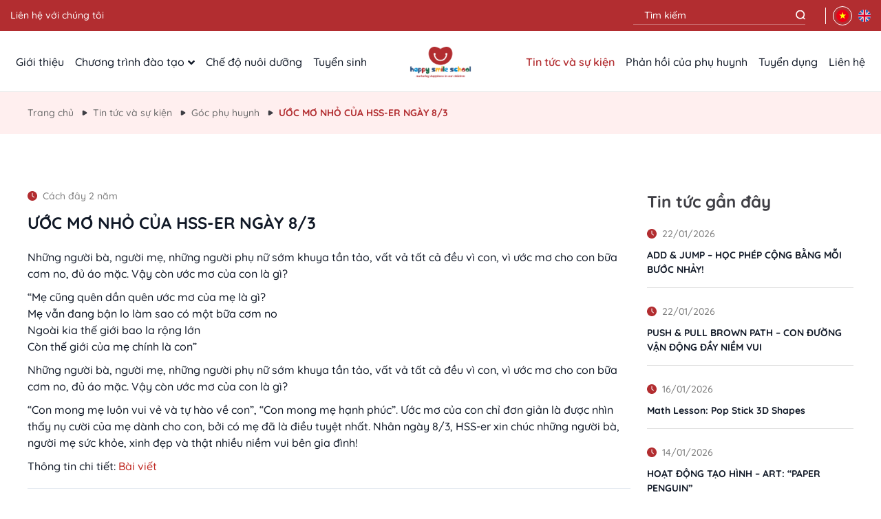

--- FILE ---
content_type: text/html; charset=UTF-8
request_url: https://happysmile.edu.vn/hsser-ngay-8-3/
body_size: 18179
content:
<!DOCTYPE html PUBLIC "-//W3C//DTD XHTML 1.0 Strict//EN" "http://www.w3.org/TR/xhtml1/DTD/xhtml1-strict.dtd">
<!--[if IE 7]>
<html class="ie ie7" lang="vi">
<![endif]-->
<!--[if IE 8]>
<html class="ie ie8" lang="vi">
<![endif]-->
<!--[if !(IE 7) & !(IE 8)]><!-->
<html lang="vi">
<!--<![endif]-->

<head>
    <!-- Meta
                ================================================== -->
    <meta charset="UTF-8">
    <meta name="viewport"
        content="initial-scale=1.0, maximum-scale=1.0, minimum-scale=1.0, user-scalable=no, width=device-width">
    <link rel="icon" href="https://happysmile.edu.vn/wp-content/uploads/2023/06/fav-150x150.png" sizes="32x32" />
<link rel="icon" href="https://happysmile.edu.vn/wp-content/uploads/2023/06/fav-300x300.png" sizes="192x192" />
<link rel="apple-touch-icon" href="https://happysmile.edu.vn/wp-content/uploads/2023/06/fav-300x300.png" />
<meta name="msapplication-TileImage" content="https://happysmile.edu.vn/wp-content/uploads/2023/06/fav-300x300.png" />
    <link rel="pingback" href="https://happysmile.edu.vn/xmlrpc.php" />
    <!-- <link rel="stylesheet" href="https://happysmile.edu.vn/template/css/style.css"> -->
    <link rel="stylesheet" href="https://happysmile.edu.vn/template/css/style.css">
    <link rel="stylesheet" href="https://happysmile.edu.vn/template/css/backdoor.css">
    <meta name='robots' content='index, follow, max-image-preview:large, max-snippet:-1, max-video-preview:-1' />

	<!-- This site is optimized with the Yoast SEO plugin v26.0 - https://yoast.com/wordpress/plugins/seo/ -->
	<title>ƯỚC MƠ NHỎ CỦA HSS-ER NGÀY 8/3 - HAPPY SMILE SCHOOL</title>
	<meta name="description" content="Những người bà, người mẹ, những người phụ nữ sớm khuya tần tảo, vất vả tất cả đều vì con, vì ước mơ cho con bữa cơm no, đủ áo mặc. Vậy còn ước mơ của con là gì?" />
	<link rel="canonical" href="https://happysmile.edu.vn/hsser-ngay-8-3/" />
	<meta property="og:locale" content="vi_VN" />
	<meta property="og:type" content="article" />
	<meta property="og:title" content="ƯỚC MƠ NHỎ CỦA HSS-ER NGÀY 8/3 - HAPPY SMILE SCHOOL" />
	<meta property="og:description" content="Những người bà, người mẹ, những người phụ nữ sớm khuya tần tảo, vất vả tất cả đều vì con, vì ước mơ cho con bữa cơm no, đủ áo mặc. Vậy còn ước mơ của con là gì?" />
	<meta property="og:url" content="https://happysmile.edu.vn/hsser-ngay-8-3/" />
	<meta property="og:site_name" content="HAPPY SMILE SCHOOL" />
	<meta property="article:published_time" content="2023-08-11T09:16:11+00:00" />
	<meta property="article:modified_time" content="2023-08-11T09:16:12+00:00" />
	<meta property="og:image" content="https://happysmile.edu.vn/wp-content/uploads/2023/07/gallery-2.png" />
	<meta property="og:image:width" content="1200" />
	<meta property="og:image:height" content="900" />
	<meta property="og:image:type" content="image/png" />
	<meta name="author" content="happysmile" />
	<meta name="twitter:card" content="summary_large_image" />
	<meta name="twitter:label1" content="Được viết bởi" />
	<meta name="twitter:data1" content="happysmile" />
	<meta name="twitter:label2" content="Ước tính thời gian đọc" />
	<meta name="twitter:data2" content="2 phút" />
	<script type="application/ld+json" class="yoast-schema-graph">{"@context":"https://schema.org","@graph":[{"@type":"Article","@id":"https://happysmile.edu.vn/hsser-ngay-8-3/#article","isPartOf":{"@id":"https://happysmile.edu.vn/hsser-ngay-8-3/"},"author":{"name":"happysmile","@id":"https://happysmile.edu.vn/#/schema/person/551795684fd6d3c8c10d857688980b51"},"headline":"ƯỚC MƠ NHỎ CỦA HSS-ER NGÀY 8/3","datePublished":"2023-08-11T09:16:11+00:00","dateModified":"2023-08-11T09:16:12+00:00","mainEntityOfPage":{"@id":"https://happysmile.edu.vn/hsser-ngay-8-3/"},"wordCount":272,"publisher":{"@id":"https://happysmile.edu.vn/#organization"},"image":{"@id":"https://happysmile.edu.vn/hsser-ngay-8-3/#primaryimage"},"thumbnailUrl":"https://happysmile.edu.vn/wp-content/uploads/2023/07/gallery-2.png","articleSection":["Góc phụ huynh","Sự kiện","Tin tức"],"inLanguage":"vi"},{"@type":"WebPage","@id":"https://happysmile.edu.vn/hsser-ngay-8-3/","url":"https://happysmile.edu.vn/hsser-ngay-8-3/","name":"ƯỚC MƠ NHỎ CỦA HSS-ER NGÀY 8/3 - HAPPY SMILE SCHOOL","isPartOf":{"@id":"https://happysmile.edu.vn/#website"},"primaryImageOfPage":{"@id":"https://happysmile.edu.vn/hsser-ngay-8-3/#primaryimage"},"image":{"@id":"https://happysmile.edu.vn/hsser-ngay-8-3/#primaryimage"},"thumbnailUrl":"https://happysmile.edu.vn/wp-content/uploads/2023/07/gallery-2.png","datePublished":"2023-08-11T09:16:11+00:00","dateModified":"2023-08-11T09:16:12+00:00","description":"Những người bà, người mẹ, những người phụ nữ sớm khuya tần tảo, vất vả tất cả đều vì con, vì ước mơ cho con bữa cơm no, đủ áo mặc. Vậy còn ước mơ của con là gì?","breadcrumb":{"@id":"https://happysmile.edu.vn/hsser-ngay-8-3/#breadcrumb"},"inLanguage":"vi","potentialAction":[{"@type":"ReadAction","target":["https://happysmile.edu.vn/hsser-ngay-8-3/"]}]},{"@type":"ImageObject","inLanguage":"vi","@id":"https://happysmile.edu.vn/hsser-ngay-8-3/#primaryimage","url":"https://happysmile.edu.vn/wp-content/uploads/2023/07/gallery-2.png","contentUrl":"https://happysmile.edu.vn/wp-content/uploads/2023/07/gallery-2.png","width":1200,"height":900},{"@type":"BreadcrumbList","@id":"https://happysmile.edu.vn/hsser-ngay-8-3/#breadcrumb","itemListElement":[{"@type":"ListItem","position":1,"name":"Trang chủ","item":"https://happysmile.edu.vn/"},{"@type":"ListItem","position":2,"name":"Tin tức và sự kiện","item":"https://happysmile.edu.vn/tin-tuc-va-su-kien/"},{"@type":"ListItem","position":3,"name":"ƯỚC MƠ NHỎ CỦA HSS-ER NGÀY 8/3"}]},{"@type":"WebSite","@id":"https://happysmile.edu.vn/#website","url":"https://happysmile.edu.vn/","name":"HAPPY SMILE SCHOOL","description":"nurturing happiness in our children","publisher":{"@id":"https://happysmile.edu.vn/#organization"},"potentialAction":[{"@type":"SearchAction","target":{"@type":"EntryPoint","urlTemplate":"https://happysmile.edu.vn/?s={search_term_string}"},"query-input":{"@type":"PropertyValueSpecification","valueRequired":true,"valueName":"search_term_string"}}],"inLanguage":"vi"},{"@type":"Organization","@id":"https://happysmile.edu.vn/#organization","name":"Happy Smile School","alternateName":"nurturing happiness in our children","url":"https://happysmile.edu.vn/","logo":{"@type":"ImageObject","inLanguage":"vi","@id":"https://happysmile.edu.vn/#/schema/logo/image/","url":"https://happysmile.edu.vn/wp-content/uploads/2023/06/logo-header.png","contentUrl":"https://happysmile.edu.vn/wp-content/uploads/2023/06/logo-header.png","width":420,"height":210,"caption":"Happy Smile School"},"image":{"@id":"https://happysmile.edu.vn/#/schema/logo/image/"}},{"@type":"Person","@id":"https://happysmile.edu.vn/#/schema/person/551795684fd6d3c8c10d857688980b51","name":"happysmile","image":{"@type":"ImageObject","inLanguage":"vi","@id":"https://happysmile.edu.vn/#/schema/person/image/","url":"https://secure.gravatar.com/avatar/1be81291633c40ce070dc97b7aa7316a06366efebfd39b30fc09303870ebecff?s=96&d=mm&r=g","contentUrl":"https://secure.gravatar.com/avatar/1be81291633c40ce070dc97b7aa7316a06366efebfd39b30fc09303870ebecff?s=96&d=mm&r=g","caption":"happysmile"}}]}</script>
	<!-- / Yoast SEO plugin. -->


<link rel="alternate" title="oNhúng (JSON)" type="application/json+oembed" href="https://happysmile.edu.vn/wp-json/oembed/1.0/embed?url=https%3A%2F%2Fhappysmile.edu.vn%2Fhsser-ngay-8-3%2F" />
<link rel="alternate" title="oNhúng (XML)" type="text/xml+oembed" href="https://happysmile.edu.vn/wp-json/oembed/1.0/embed?url=https%3A%2F%2Fhappysmile.edu.vn%2Fhsser-ngay-8-3%2F&#038;format=xml" />
<style id='wp-img-auto-sizes-contain-inline-css' type='text/css'>
img:is([sizes=auto i],[sizes^="auto," i]){contain-intrinsic-size:3000px 1500px}
/*# sourceURL=wp-img-auto-sizes-contain-inline-css */
</style>
<style id='wp-emoji-styles-inline-css' type='text/css'>

	img.wp-smiley, img.emoji {
		display: inline !important;
		border: none !important;
		box-shadow: none !important;
		height: 1em !important;
		width: 1em !important;
		margin: 0 0.07em !important;
		vertical-align: -0.1em !important;
		background: none !important;
		padding: 0 !important;
	}
/*# sourceURL=wp-emoji-styles-inline-css */
</style>
<style id='wp-block-library-inline-css' type='text/css'>
:root{--wp-block-synced-color:#7a00df;--wp-block-synced-color--rgb:122,0,223;--wp-bound-block-color:var(--wp-block-synced-color);--wp-editor-canvas-background:#ddd;--wp-admin-theme-color:#007cba;--wp-admin-theme-color--rgb:0,124,186;--wp-admin-theme-color-darker-10:#006ba1;--wp-admin-theme-color-darker-10--rgb:0,107,160.5;--wp-admin-theme-color-darker-20:#005a87;--wp-admin-theme-color-darker-20--rgb:0,90,135;--wp-admin-border-width-focus:2px}@media (min-resolution:192dpi){:root{--wp-admin-border-width-focus:1.5px}}.wp-element-button{cursor:pointer}:root .has-very-light-gray-background-color{background-color:#eee}:root .has-very-dark-gray-background-color{background-color:#313131}:root .has-very-light-gray-color{color:#eee}:root .has-very-dark-gray-color{color:#313131}:root .has-vivid-green-cyan-to-vivid-cyan-blue-gradient-background{background:linear-gradient(135deg,#00d084,#0693e3)}:root .has-purple-crush-gradient-background{background:linear-gradient(135deg,#34e2e4,#4721fb 50%,#ab1dfe)}:root .has-hazy-dawn-gradient-background{background:linear-gradient(135deg,#faaca8,#dad0ec)}:root .has-subdued-olive-gradient-background{background:linear-gradient(135deg,#fafae1,#67a671)}:root .has-atomic-cream-gradient-background{background:linear-gradient(135deg,#fdd79a,#004a59)}:root .has-nightshade-gradient-background{background:linear-gradient(135deg,#330968,#31cdcf)}:root .has-midnight-gradient-background{background:linear-gradient(135deg,#020381,#2874fc)}:root{--wp--preset--font-size--normal:16px;--wp--preset--font-size--huge:42px}.has-regular-font-size{font-size:1em}.has-larger-font-size{font-size:2.625em}.has-normal-font-size{font-size:var(--wp--preset--font-size--normal)}.has-huge-font-size{font-size:var(--wp--preset--font-size--huge)}.has-text-align-center{text-align:center}.has-text-align-left{text-align:left}.has-text-align-right{text-align:right}.has-fit-text{white-space:nowrap!important}#end-resizable-editor-section{display:none}.aligncenter{clear:both}.items-justified-left{justify-content:flex-start}.items-justified-center{justify-content:center}.items-justified-right{justify-content:flex-end}.items-justified-space-between{justify-content:space-between}.screen-reader-text{border:0;clip-path:inset(50%);height:1px;margin:-1px;overflow:hidden;padding:0;position:absolute;width:1px;word-wrap:normal!important}.screen-reader-text:focus{background-color:#ddd;clip-path:none;color:#444;display:block;font-size:1em;height:auto;left:5px;line-height:normal;padding:15px 23px 14px;text-decoration:none;top:5px;width:auto;z-index:100000}html :where(.has-border-color){border-style:solid}html :where([style*=border-top-color]){border-top-style:solid}html :where([style*=border-right-color]){border-right-style:solid}html :where([style*=border-bottom-color]){border-bottom-style:solid}html :where([style*=border-left-color]){border-left-style:solid}html :where([style*=border-width]){border-style:solid}html :where([style*=border-top-width]){border-top-style:solid}html :where([style*=border-right-width]){border-right-style:solid}html :where([style*=border-bottom-width]){border-bottom-style:solid}html :where([style*=border-left-width]){border-left-style:solid}html :where(img[class*=wp-image-]){height:auto;max-width:100%}:where(figure){margin:0 0 1em}html :where(.is-position-sticky){--wp-admin--admin-bar--position-offset:var(--wp-admin--admin-bar--height,0px)}@media screen and (max-width:600px){html :where(.is-position-sticky){--wp-admin--admin-bar--position-offset:0px}}

/*# sourceURL=wp-block-library-inline-css */
</style><style id='wp-block-heading-inline-css' type='text/css'>
h1:where(.wp-block-heading).has-background,h2:where(.wp-block-heading).has-background,h3:where(.wp-block-heading).has-background,h4:where(.wp-block-heading).has-background,h5:where(.wp-block-heading).has-background,h6:where(.wp-block-heading).has-background{padding:1.25em 2.375em}h1.has-text-align-left[style*=writing-mode]:where([style*=vertical-lr]),h1.has-text-align-right[style*=writing-mode]:where([style*=vertical-rl]),h2.has-text-align-left[style*=writing-mode]:where([style*=vertical-lr]),h2.has-text-align-right[style*=writing-mode]:where([style*=vertical-rl]),h3.has-text-align-left[style*=writing-mode]:where([style*=vertical-lr]),h3.has-text-align-right[style*=writing-mode]:where([style*=vertical-rl]),h4.has-text-align-left[style*=writing-mode]:where([style*=vertical-lr]),h4.has-text-align-right[style*=writing-mode]:where([style*=vertical-rl]),h5.has-text-align-left[style*=writing-mode]:where([style*=vertical-lr]),h5.has-text-align-right[style*=writing-mode]:where([style*=vertical-rl]),h6.has-text-align-left[style*=writing-mode]:where([style*=vertical-lr]),h6.has-text-align-right[style*=writing-mode]:where([style*=vertical-rl]){rotate:180deg}
/*# sourceURL=https://happysmile.edu.vn/wp-includes/blocks/heading/style.min.css */
</style>
<style id='wp-block-paragraph-inline-css' type='text/css'>
.is-small-text{font-size:.875em}.is-regular-text{font-size:1em}.is-large-text{font-size:2.25em}.is-larger-text{font-size:3em}.has-drop-cap:not(:focus):first-letter{float:left;font-size:8.4em;font-style:normal;font-weight:100;line-height:.68;margin:.05em .1em 0 0;text-transform:uppercase}body.rtl .has-drop-cap:not(:focus):first-letter{float:none;margin-left:.1em}p.has-drop-cap.has-background{overflow:hidden}:root :where(p.has-background){padding:1.25em 2.375em}:where(p.has-text-color:not(.has-link-color)) a{color:inherit}p.has-text-align-left[style*="writing-mode:vertical-lr"],p.has-text-align-right[style*="writing-mode:vertical-rl"]{rotate:180deg}
/*# sourceURL=https://happysmile.edu.vn/wp-includes/blocks/paragraph/style.min.css */
</style>
<style id='global-styles-inline-css' type='text/css'>
:root{--wp--preset--aspect-ratio--square: 1;--wp--preset--aspect-ratio--4-3: 4/3;--wp--preset--aspect-ratio--3-4: 3/4;--wp--preset--aspect-ratio--3-2: 3/2;--wp--preset--aspect-ratio--2-3: 2/3;--wp--preset--aspect-ratio--16-9: 16/9;--wp--preset--aspect-ratio--9-16: 9/16;--wp--preset--color--black: #000000;--wp--preset--color--cyan-bluish-gray: #abb8c3;--wp--preset--color--white: #ffffff;--wp--preset--color--pale-pink: #f78da7;--wp--preset--color--vivid-red: #cf2e2e;--wp--preset--color--luminous-vivid-orange: #ff6900;--wp--preset--color--luminous-vivid-amber: #fcb900;--wp--preset--color--light-green-cyan: #7bdcb5;--wp--preset--color--vivid-green-cyan: #00d084;--wp--preset--color--pale-cyan-blue: #8ed1fc;--wp--preset--color--vivid-cyan-blue: #0693e3;--wp--preset--color--vivid-purple: #9b51e0;--wp--preset--gradient--vivid-cyan-blue-to-vivid-purple: linear-gradient(135deg,rgb(6,147,227) 0%,rgb(155,81,224) 100%);--wp--preset--gradient--light-green-cyan-to-vivid-green-cyan: linear-gradient(135deg,rgb(122,220,180) 0%,rgb(0,208,130) 100%);--wp--preset--gradient--luminous-vivid-amber-to-luminous-vivid-orange: linear-gradient(135deg,rgb(252,185,0) 0%,rgb(255,105,0) 100%);--wp--preset--gradient--luminous-vivid-orange-to-vivid-red: linear-gradient(135deg,rgb(255,105,0) 0%,rgb(207,46,46) 100%);--wp--preset--gradient--very-light-gray-to-cyan-bluish-gray: linear-gradient(135deg,rgb(238,238,238) 0%,rgb(169,184,195) 100%);--wp--preset--gradient--cool-to-warm-spectrum: linear-gradient(135deg,rgb(74,234,220) 0%,rgb(151,120,209) 20%,rgb(207,42,186) 40%,rgb(238,44,130) 60%,rgb(251,105,98) 80%,rgb(254,248,76) 100%);--wp--preset--gradient--blush-light-purple: linear-gradient(135deg,rgb(255,206,236) 0%,rgb(152,150,240) 100%);--wp--preset--gradient--blush-bordeaux: linear-gradient(135deg,rgb(254,205,165) 0%,rgb(254,45,45) 50%,rgb(107,0,62) 100%);--wp--preset--gradient--luminous-dusk: linear-gradient(135deg,rgb(255,203,112) 0%,rgb(199,81,192) 50%,rgb(65,88,208) 100%);--wp--preset--gradient--pale-ocean: linear-gradient(135deg,rgb(255,245,203) 0%,rgb(182,227,212) 50%,rgb(51,167,181) 100%);--wp--preset--gradient--electric-grass: linear-gradient(135deg,rgb(202,248,128) 0%,rgb(113,206,126) 100%);--wp--preset--gradient--midnight: linear-gradient(135deg,rgb(2,3,129) 0%,rgb(40,116,252) 100%);--wp--preset--font-size--small: 13px;--wp--preset--font-size--medium: 20px;--wp--preset--font-size--large: 36px;--wp--preset--font-size--x-large: 42px;--wp--preset--spacing--20: 0.44rem;--wp--preset--spacing--30: 0.67rem;--wp--preset--spacing--40: 1rem;--wp--preset--spacing--50: 1.5rem;--wp--preset--spacing--60: 2.25rem;--wp--preset--spacing--70: 3.38rem;--wp--preset--spacing--80: 5.06rem;--wp--preset--shadow--natural: 6px 6px 9px rgba(0, 0, 0, 0.2);--wp--preset--shadow--deep: 12px 12px 50px rgba(0, 0, 0, 0.4);--wp--preset--shadow--sharp: 6px 6px 0px rgba(0, 0, 0, 0.2);--wp--preset--shadow--outlined: 6px 6px 0px -3px rgb(255, 255, 255), 6px 6px rgb(0, 0, 0);--wp--preset--shadow--crisp: 6px 6px 0px rgb(0, 0, 0);}:where(.is-layout-flex){gap: 0.5em;}:where(.is-layout-grid){gap: 0.5em;}body .is-layout-flex{display: flex;}.is-layout-flex{flex-wrap: wrap;align-items: center;}.is-layout-flex > :is(*, div){margin: 0;}body .is-layout-grid{display: grid;}.is-layout-grid > :is(*, div){margin: 0;}:where(.wp-block-columns.is-layout-flex){gap: 2em;}:where(.wp-block-columns.is-layout-grid){gap: 2em;}:where(.wp-block-post-template.is-layout-flex){gap: 1.25em;}:where(.wp-block-post-template.is-layout-grid){gap: 1.25em;}.has-black-color{color: var(--wp--preset--color--black) !important;}.has-cyan-bluish-gray-color{color: var(--wp--preset--color--cyan-bluish-gray) !important;}.has-white-color{color: var(--wp--preset--color--white) !important;}.has-pale-pink-color{color: var(--wp--preset--color--pale-pink) !important;}.has-vivid-red-color{color: var(--wp--preset--color--vivid-red) !important;}.has-luminous-vivid-orange-color{color: var(--wp--preset--color--luminous-vivid-orange) !important;}.has-luminous-vivid-amber-color{color: var(--wp--preset--color--luminous-vivid-amber) !important;}.has-light-green-cyan-color{color: var(--wp--preset--color--light-green-cyan) !important;}.has-vivid-green-cyan-color{color: var(--wp--preset--color--vivid-green-cyan) !important;}.has-pale-cyan-blue-color{color: var(--wp--preset--color--pale-cyan-blue) !important;}.has-vivid-cyan-blue-color{color: var(--wp--preset--color--vivid-cyan-blue) !important;}.has-vivid-purple-color{color: var(--wp--preset--color--vivid-purple) !important;}.has-black-background-color{background-color: var(--wp--preset--color--black) !important;}.has-cyan-bluish-gray-background-color{background-color: var(--wp--preset--color--cyan-bluish-gray) !important;}.has-white-background-color{background-color: var(--wp--preset--color--white) !important;}.has-pale-pink-background-color{background-color: var(--wp--preset--color--pale-pink) !important;}.has-vivid-red-background-color{background-color: var(--wp--preset--color--vivid-red) !important;}.has-luminous-vivid-orange-background-color{background-color: var(--wp--preset--color--luminous-vivid-orange) !important;}.has-luminous-vivid-amber-background-color{background-color: var(--wp--preset--color--luminous-vivid-amber) !important;}.has-light-green-cyan-background-color{background-color: var(--wp--preset--color--light-green-cyan) !important;}.has-vivid-green-cyan-background-color{background-color: var(--wp--preset--color--vivid-green-cyan) !important;}.has-pale-cyan-blue-background-color{background-color: var(--wp--preset--color--pale-cyan-blue) !important;}.has-vivid-cyan-blue-background-color{background-color: var(--wp--preset--color--vivid-cyan-blue) !important;}.has-vivid-purple-background-color{background-color: var(--wp--preset--color--vivid-purple) !important;}.has-black-border-color{border-color: var(--wp--preset--color--black) !important;}.has-cyan-bluish-gray-border-color{border-color: var(--wp--preset--color--cyan-bluish-gray) !important;}.has-white-border-color{border-color: var(--wp--preset--color--white) !important;}.has-pale-pink-border-color{border-color: var(--wp--preset--color--pale-pink) !important;}.has-vivid-red-border-color{border-color: var(--wp--preset--color--vivid-red) !important;}.has-luminous-vivid-orange-border-color{border-color: var(--wp--preset--color--luminous-vivid-orange) !important;}.has-luminous-vivid-amber-border-color{border-color: var(--wp--preset--color--luminous-vivid-amber) !important;}.has-light-green-cyan-border-color{border-color: var(--wp--preset--color--light-green-cyan) !important;}.has-vivid-green-cyan-border-color{border-color: var(--wp--preset--color--vivid-green-cyan) !important;}.has-pale-cyan-blue-border-color{border-color: var(--wp--preset--color--pale-cyan-blue) !important;}.has-vivid-cyan-blue-border-color{border-color: var(--wp--preset--color--vivid-cyan-blue) !important;}.has-vivid-purple-border-color{border-color: var(--wp--preset--color--vivid-purple) !important;}.has-vivid-cyan-blue-to-vivid-purple-gradient-background{background: var(--wp--preset--gradient--vivid-cyan-blue-to-vivid-purple) !important;}.has-light-green-cyan-to-vivid-green-cyan-gradient-background{background: var(--wp--preset--gradient--light-green-cyan-to-vivid-green-cyan) !important;}.has-luminous-vivid-amber-to-luminous-vivid-orange-gradient-background{background: var(--wp--preset--gradient--luminous-vivid-amber-to-luminous-vivid-orange) !important;}.has-luminous-vivid-orange-to-vivid-red-gradient-background{background: var(--wp--preset--gradient--luminous-vivid-orange-to-vivid-red) !important;}.has-very-light-gray-to-cyan-bluish-gray-gradient-background{background: var(--wp--preset--gradient--very-light-gray-to-cyan-bluish-gray) !important;}.has-cool-to-warm-spectrum-gradient-background{background: var(--wp--preset--gradient--cool-to-warm-spectrum) !important;}.has-blush-light-purple-gradient-background{background: var(--wp--preset--gradient--blush-light-purple) !important;}.has-blush-bordeaux-gradient-background{background: var(--wp--preset--gradient--blush-bordeaux) !important;}.has-luminous-dusk-gradient-background{background: var(--wp--preset--gradient--luminous-dusk) !important;}.has-pale-ocean-gradient-background{background: var(--wp--preset--gradient--pale-ocean) !important;}.has-electric-grass-gradient-background{background: var(--wp--preset--gradient--electric-grass) !important;}.has-midnight-gradient-background{background: var(--wp--preset--gradient--midnight) !important;}.has-small-font-size{font-size: var(--wp--preset--font-size--small) !important;}.has-medium-font-size{font-size: var(--wp--preset--font-size--medium) !important;}.has-large-font-size{font-size: var(--wp--preset--font-size--large) !important;}.has-x-large-font-size{font-size: var(--wp--preset--font-size--x-large) !important;}
/*# sourceURL=global-styles-inline-css */
</style>

<style id='classic-theme-styles-inline-css' type='text/css'>
/*! This file is auto-generated */
.wp-block-button__link{color:#fff;background-color:#32373c;border-radius:9999px;box-shadow:none;text-decoration:none;padding:calc(.667em + 2px) calc(1.333em + 2px);font-size:1.125em}.wp-block-file__button{background:#32373c;color:#fff;text-decoration:none}
/*# sourceURL=/wp-includes/css/classic-themes.min.css */
</style>
<link rel='stylesheet' id='contact-form-7-css' href='https://happysmile.edu.vn/wp-content/plugins/contact-form-7/includes/css/styles.css?ver=6.1.4' type='text/css' media='all' />
<link rel='stylesheet' id='kirki-demo-css' href='https://happysmile.edu.vn/wp-content/themes/monatheme/style.css?ver=1769734540' type='text/css' media='all' />
<link rel='stylesheet' id='mona-custom-css' href='https://happysmile.edu.vn/wp-content/themes/monatheme/public/helpers/css/mona-custom.css?ver=1031228298' type='text/css' media='all' />
<link rel="https://api.w.org/" href="https://happysmile.edu.vn/wp-json/" /><link rel="alternate" title="JSON" type="application/json" href="https://happysmile.edu.vn/wp-json/wp/v2/posts/825" /><link rel="EditURI" type="application/rsd+xml" title="RSD" href="https://happysmile.edu.vn/xmlrpc.php?rsd" />

<link rel='shortlink' href='https://happysmile.edu.vn/?p=825' />
<link rel="icon" href="https://happysmile.edu.vn/wp-content/uploads/2023/06/fav-150x150.png" sizes="32x32" />
<link rel="icon" href="https://happysmile.edu.vn/wp-content/uploads/2023/06/fav-300x300.png" sizes="192x192" />
<link rel="apple-touch-icon" href="https://happysmile.edu.vn/wp-content/uploads/2023/06/fav-300x300.png" />
<meta name="msapplication-TileImage" content="https://happysmile.edu.vn/wp-content/uploads/2023/06/fav-300x300.png" />
<style id="kirki-inline-styles"></style></head>

<body class="wp-singular post-template-default single single-post postid-825 single-format-standard wp-custom-logo wp-theme-monatheme desktop-detect">
    <header class="header">
        <div class="header-common">
            <div class="header-top">
                <div class="container-1400">
                    <div class="header-top-inner">
                        <div class="header-social">
                            
                    
                        <div class="header-social-title">
                <span class="txt">
                    Liên hệ với chúng tôi                </span>
            </div>
                        <div class="header-social-content">
                <div class="mxh">
                    <div class="mxh-list">
                                                                                <a href="https://www.facebook.com/happysmile.edu.vn?ref=hl" target="1"  class="mxh-link">
                                <img src="http://happysmile-edu.monamedia.net/wp-content/uploads/2023/07/fb.svg" alt="">
                            </a>
                                                                                                            <a href="https://twitter.com/?lang=vi" target="1"  class="mxh-link">
                                <img src="http://happysmile-edu.monamedia.net/wp-content/uploads/2023/07/tt.svg" alt="">
                            </a>
                                                                                                            <a href="https://www.youtube.com/channel/UCCqfNEH23s-8mwzXwDzXKIg" target="1"  class="mxh-link">
                                <img src="http://happysmile-edu.monamedia.net/wp-content/uploads/2023/07/yt.svg" alt="">
                            </a>
                                                                        </div>
                </div>
            </div>
                    
                                </div>
                        <div class="header-form">
                            <div class="header-search">
                                <form action="https://happysmile.edu.vn/">
                                    <div class="form-wrap">
                                        <div class="form-control">
                                            <input type="text" name="s" value="" placeholder="Tìm kiếm">
                                        </div>
                                        <button type="submit">
                                            <div class="icon">
                                                <img src="https://happysmile.edu.vn/template/assets/images/search.svg" alt="">
                                            </div>
                                        </button>
                                    </div>
                                </form>
                                <div class="header-search-close">
                                    <i class="fal fa-times"></i>
                                </div>
                            </div>
                            <div class="header-language">
                                <div class="header-language-list">
                                    <a href="" class="header-language-item active">
                                        <span class="icon">
                                            <img src="https://happysmile.edu.vn/template/assets/images/vn.svg" alt="">
                                        </span>
                                    </a>
                                    <a href="" class="header-language-item ">
                                        <span class="icon">
                                            <img src="https://happysmile.edu.vn/template/assets/images/eng.svg" alt="">
                                        </span>
                                    </a>
                                </div>
                            </div>
                            <div class="header-overplay"></div>
                        </div>
                    </div>
                </div>
            </div>
            <div class="header-bottom">
                <div class="container-1400">
                    <div class="header-wrap">
                        <div class="header-item">
                            <div class="header-nav">
                                <div class="menu">
                                    <div class="menu-nav">
                                        <ul id="menu-main-menu-left" class="menu-list"><li class=' menu-item menu-item-type-post_type menu-item-object-page'><a class="menu-link" href="https://happysmile.edu.vn/gioi-thieu/">Giới thiệu</a></li>
<li class=' menu-item menu-item-type-post_type menu-item-object-page menu-item-has-children dropdown'><a class="menu-link" href="https://happysmile.edu.vn/chuong-trinh-dao-tao/">Chương trình đào tạo<i class="fas fa-angle-down"></i></a>
<div class='smenu'><div class='menu'><div class='menu-nav'><ul class='menu-list'>
<li class=' menu-item menu-item-type-post_type menu-item-object-page'><a class="menu-link" href="https://happysmile.edu.vn/chuong-trinh-dao-tao/chuong-trinh-giao-duc-mam-non/">Chương trình giáo dục mầm non</a></li>
<li class=' menu-item menu-item-type-post_type menu-item-object-page'><a class="menu-link" href="https://happysmile.edu.vn/chuong-trinh-dao-tao/chuong-trinh-giao-duc-tien-tieu-hoc/">Chương trình giáo dục Tiền tiểu học</a></li>
<li class=' menu-item menu-item-type-post_type menu-item-object-page'><a class="menu-link" href="https://happysmile.edu.vn/chuong-trinh-dao-tao/chuong-trinh-bo-tro/">Chương trình bổ trợ</a></li>
<li class=' menu-item menu-item-type-post_type menu-item-object-page'><a class="menu-link" href="https://happysmile.edu.vn/chuong-trinh-dao-tao/chuong-trinh-phan-hoa-theo-nang-luc/">Chương trình phân hoá theo năng lực</a></li>
</ul></div></div></div>
</li>
<li class=' menu-item menu-item-type-post_type menu-item-object-page'><a class="menu-link" href="https://happysmile.edu.vn/che-do-nuoi-duong/">Chế độ nuôi dưỡng</a></li>
<li class=' menu-item menu-item-type-taxonomy menu-item-object-category'><a class="menu-link" href="https://happysmile.edu.vn/chuyen-muc/tuyen-sinh/">Tuyển sinh</a></li>
</ul>                                    </div>
                                </div>
                            </div>
                            <div class="header-language">
                                <div class="header-language-list">
                                    <a href="" class="header-language-item">
                                        <span class="icon">
                                            <img src="https://happysmile.edu.vn/template/assets/images/vn.svg" alt="">
                                        </span>
                                    </a>
                                    <a href="" class="header-language-item">
                                        <span class="icon">
                                            <img src="https://happysmile.edu.vn/template/assets/images/eng.svg" alt="">
                                        </span>
                                    </a>
                                </div>
                            </div>
                        </div>
                        <div class="header-item">
                            <div class="header-logo">
                                <a href="https://happysmile.edu.vn" class="custom-logo-link" rel="home" itemprop="url"><img width="420" height="210" src="https://happysmile.edu.vn/wp-content/uploads/2023/06/logo-header.png" class="header-logo-image" alt="" decoding="async" /></a>                            </div>
                        </div>
                        <div class="header-item">
                            <div class="header-nav">
                                <div class="menu">
                                    <div class="menu-nav">
                                        <ul id="menu-main-menu-right" class="menu-list"><li class=' menu-item menu-item-type-post_type menu-item-object-page current_page_parent'><a class="menu-link" href="https://happysmile.edu.vn/tin-tuc-va-su-kien/">Tin tức và sự kiện</a></li>
<li class=' menu-item menu-item-type-post_type menu-item-object-page'><a class="menu-link" href="https://happysmile.edu.vn/phan-hoi-cua-phu-huynh/">Phản hồi của phụ huynh</a></li>
<li class=' menu-item menu-item-type-post_type menu-item-object-page'><a class="menu-link" href="https://happysmile.edu.vn/tuyen-dung/">Tuyển dụng</a></li>
<li class=' menu-item menu-item-type-post_type menu-item-object-page'><a class="menu-link" href="https://happysmile.edu.vn/lien-he/">Liên hệ</a></li>
</ul>                                    </div>
                                </div>
                            </div>
                            <div class="header-search-mb">
                                <div class="icon">
                                    <img src="https://happysmile.edu.vn/template/assets/images/search.svg" alt="">
                                </div>
                            </div>
                            <div class="burger">
                                <svg class="ham ham6" viewBox="0 0 100 100" width="60">
                                    <path class="line top"
                                        d="m 30,33 h 40 c 13.100415,0 14.380204,31.80258 6.899646,33.421777 -24.612039,5.327373 9.016154,-52.337577 -12.75751,-30.563913 l -28.284272,28.284272" />
                                    <path class="line middle"
                                        d="m 70,50 c 0,0 -32.213436,0 -40,0 -7.786564,0 -6.428571,-4.640244 -6.428571,-8.571429 0,-5.895471 6.073743,-11.783399 12.286435,-5.570707 6.212692,6.212692 28.284272,28.284272 28.284272,28.284272" />
                                    <path class="line bottom"
                                        d="m 69.575405,67.073826 h -40 c -13.100415,0 -14.380204,-31.80258 -6.899646,-33.421777 24.612039,-5.327373 -9.016154,52.337577 12.75751,30.563913 l 28.284272,-28.284272" />
                                </svg>
                            </div>
                        </div>
                    </div>
                </div>
            </div>
        </div>
        <div class="mobile-overlay"></div>
		<div class="mobile">
			<div class="mobile-nav">
				<div class="mobile-menu">
					<div class="menu">
						<div class="menu-nav">
                            <ul id="menu-mobile-menu" class="menu-list"><li class=' menu-item menu-item-type-post_type menu-item-object-page menu-item-home'><a class="menu-link" href="https://happysmile.edu.vn/">Trang chủ</a></li>
<li class=' menu-item menu-item-type-post_type menu-item-object-page'><a class="menu-link" href="https://happysmile.edu.vn/gioi-thieu/">Giới thiệu</a></li>
<li class=' menu-item menu-item-type-post_type menu-item-object-page menu-item-has-children dropdown'><a class="menu-link" href="https://happysmile.edu.vn/chuong-trinh-dao-tao/">Chương trình đào tạo<i class="fas fa-angle-down"></i></a>
<div class='smenu'><div class='menu'><div class='menu-nav'><ul class='menu-list'>
<li class=' menu-item menu-item-type-post_type menu-item-object-page'><a class="menu-link" href="https://happysmile.edu.vn/chuong-trinh-dao-tao/chuong-trinh-giao-duc-mam-non/">Chương trình giáo dục mầm non</a></li>
<li class=' menu-item menu-item-type-post_type menu-item-object-page'><a class="menu-link" href="https://happysmile.edu.vn/chuong-trinh-dao-tao/chuong-trinh-giao-duc-tien-tieu-hoc/">Chương trình giáo dục Tiền tiểu học</a></li>
<li class=' menu-item menu-item-type-post_type menu-item-object-page'><a class="menu-link" href="https://happysmile.edu.vn/chuong-trinh-dao-tao/chuong-trinh-bo-tro/">Chương trình bổ trợ</a></li>
<li class=' menu-item menu-item-type-post_type menu-item-object-page'><a class="menu-link" href="https://happysmile.edu.vn/chuong-trinh-dao-tao/chuong-trinh-phan-hoa-theo-nang-luc/">Chương trình phân hoá theo năng lực</a></li>
</ul></div></div></div>
</li>
<li class=' menu-item menu-item-type-taxonomy menu-item-object-category'><a class="menu-link" href="https://happysmile.edu.vn/chuyen-muc/tuyen-sinh/">Tuyển sinh</a></li>
<li class=' menu-item menu-item-type-post_type menu-item-object-page current_page_parent'><a class="menu-link" href="https://happysmile.edu.vn/tin-tuc-va-su-kien/">Tin tức và sự kiện</a></li>
<li class=' menu-item menu-item-type-post_type menu-item-object-page'><a class="menu-link" href="https://happysmile.edu.vn/phan-hoi-cua-phu-huynh/">Phản hồi của phụ huynh</a></li>
<li class=' menu-item menu-item-type-post_type menu-item-object-page'><a class="menu-link" href="https://happysmile.edu.vn/tuyen-dung/">Tuyển dụng</a></li>
<li class=' menu-item menu-item-type-post_type menu-item-object-page'><a class="menu-link" href="https://happysmile.edu.vn/lien-he/">Liên hệ</a></li>
</ul>						</div>
					</div>
				</div>
			</div>
			
		</div>
    </header>
    <main class="main">
        <section class="breadcrumb style-01">
            <div class="container">
                <div class="breadcrumb-nav">
                    <ol class="breadcrumb-list">
                <li class="breadcrumb-item ">
                <a href="https://happysmile.edu.vn/" class="breadcrumb-link">
                    Trang chủ                </a>
            </li>
                <li class="breadcrumb-item ">
                <a href="https://happysmile.edu.vn/tin-tuc-va-su-kien/" class="breadcrumb-link">
                    Tin tức và sự kiện                </a>
            </li>
                <li class="breadcrumb-item ">
                <a href="https://happysmile.edu.vn/chuyen-muc/goc-phu-huynh/" class="breadcrumb-link">
                    Góc phụ huynh                </a>
            </li>
                <li class="breadcrumb-item current-item">
                <a href="javascript:;" class="breadcrumb-link">
                    ƯỚC MƠ NHỎ CỦA HSS-ER NGÀY 8/3                </a>
            </li>
    </ol>                </div>
            </div>
        </section>
        <section class="news-detail">
            <div class="container">
                <div class="news-detail-wrap">
                    <div class="news-detail-left">
                        <div class="news-detail-info">
                            <div class="news-detail-info-item">
                                <span class="icon">
                                    <img src="https://happysmile.edu.vn/template/assets/images/time-04.svg" alt="">
                                </span>
                                <p class="txt">
                                    Cách đây 2 năm                                </p>
                            </div>
                        </div>
                        <h1 class="news-detail-title">
                            ƯỚC MƠ NHỎ CỦA HSS-ER NGÀY 8/3                        </h1>
                        <div class="news-detail-content mona-content">
                            
<p>Những người bà, người mẹ, những người phụ nữ sớm khuya tần tảo, vất vả tất cả đều vì con, vì ước mơ cho con bữa cơm no, đủ áo mặc. Vậy còn ước mơ của con là gì?</p>



<p>“Mẹ cũng quên dần quên ước mơ của mẹ là gì?<br>Mẹ vẫn đang bận lo làm sao có một bữa cơm no<br>Ngoài kia thế giới bao la rộng lớn<br>Còn thế giới của mẹ chính là con”</p>



<p>Những người bà, người mẹ, những người phụ nữ sớm khuya tần tảo, vất vả tất cả đều vì con, vì ước mơ cho con bữa cơm no, đủ áo mặc. Vậy còn ước mơ của con là gì?</p>



<p>“Con mong mẹ luôn vui vẻ và tự hào về con”, “Con mong mẹ hạnh phúc”. Ước mơ của con chỉ đơn giản là được nhìn thấy nụ cười của mẹ dành cho con, bởi có mẹ đã là điều tuyệt nhất. Nhân ngày 8/3, HSS-er xin chúc những người bà, người mẹ sức khỏe, xinh đẹp và thật nhiều niềm vui bên gia đình!</p>



<p>Thông tin chi tiết: <a href="http://www.facebook.com/happysmile.edu.vn/videos/134655916199665" target="_blank" rel="noreferrer noopener">Bài viết</a></p>
                        </div>
                        <div class="news-detail-bottom">
                            <div class="social">
                                <span class="txt">Chia sẻ:</span>
                                <div class="mxh">
                                    <div class="mxh-list">
                                        <a href="http://www.twitter.com/share?url=https%3A%2F%2Fhappysmile.edu.vn%2Fhsser-ngay-8-3%2F" onclick="javascript:window.open(this.href, '', 'menubar=no,toolbar=no,resizable=yes,scrollbars=yes,height=400,width=500');
                                        return false;" class="mxh-link">
                                            <img src="https://happysmile.edu.vn/template/assets/images/tt-01.svg" alt="" class="icon">
                                        </a>
                                        <a href="https://www.facebook.com/sharer/sharer.php?u=https%3A%2F%2Fhappysmile.edu.vn%2Fhsser-ngay-8-3%2F&t=ƯỚC MƠ NHỎ CỦA HSS-ER NGÀY 8/3" onclick="javascript:window.open(this.href, '', 'menubar=no,toolbar=no,resizable=yes,scrollbars=yes,height=400,width=500');
                                        return false;" class="mxh-link">
                                            <img src="https://happysmile.edu.vn/template/assets/images/fb-01.svg" alt="" class="icon">
                                        </a>
                                    </div>
                                </div>
                            </div>
                                                        <div class="news-detail-pagination">
                                                                <a href="https://happysmile.edu.vn/be-phong-truong-thanh-cung-bong-ro/" class="news-detail-pagination-item">
                                    <span class="icon">
                                        <img src="https://happysmile.edu.vn/template/assets/images/right-05.svg " alt="">
                                    </span>
                                    <spam class="txt">
                                        BỆ PHÓNG TRƯỞNG THÀNH CÙNG TRÁI BÓNG TRÒN                                    </spam>
                                </a>
                                
                                                                <a href="https://happysmile.edu.vn/mot-ngay-cua-giao-vien-happy-smile/" class="news-detail-pagination-item style-pri">
                                    <spam class="txt">
                                        1 ngày của người phụ nữ “phi thường” sẽ như thế nào?                                    </spam>
                                    <span class="icon">
                                        <img src="https://happysmile.edu.vn/template/assets/images/left-05.svg " alt="">
                                    </span>
                                </a>
                                                            </div>
                                                    </div>
                    </div>
                    <div class="news-detail-right">
                                                <h3 class="news-detail-right-title">
                            Tin tức gần đây                        </h3>
                        <div class="news-detail-list">
                                                        <div class="news-detail-item">
                                <div class="news-detail-time">
                                    <spam class="icon">
                                        <img src="https://happysmile.edu.vn/template/assets/images/time-04.svg" alt="">
                                    </spam>
                                    <span class="txt">
                                        22/01/2026                                    </span>
                                </div>
                                <a href="https://happysmile.edu.vn/add-jump-hoc-phep-cong-bang-moi-buoc-nhay/" class="news-detail-item-title">
                                    ADD &amp; JUMP – HỌC PHÉP CỘNG BẰNG MỖI BƯỚC NHẢY!                                </a>
                            </div>
                                                        <div class="news-detail-item">
                                <div class="news-detail-time">
                                    <spam class="icon">
                                        <img src="https://happysmile.edu.vn/template/assets/images/time-04.svg" alt="">
                                    </spam>
                                    <span class="txt">
                                        22/01/2026                                    </span>
                                </div>
                                <a href="https://happysmile.edu.vn/push-pull-brown-path-con-duong-van-dong-day-niem-vui/" class="news-detail-item-title">
                                    PUSH &amp; PULL BROWN PATH – CON ĐƯỜNG VẬN ĐỘNG ĐẦY NIỀM VUI                                </a>
                            </div>
                                                        <div class="news-detail-item">
                                <div class="news-detail-time">
                                    <spam class="icon">
                                        <img src="https://happysmile.edu.vn/template/assets/images/time-04.svg" alt="">
                                    </spam>
                                    <span class="txt">
                                        16/01/2026                                    </span>
                                </div>
                                <a href="https://happysmile.edu.vn/math-lesson-pop-stick-3d-shapes/" class="news-detail-item-title">
                                    Math Lesson: Pop Stick 3D Shapes                                </a>
                            </div>
                                                        <div class="news-detail-item">
                                <div class="news-detail-time">
                                    <spam class="icon">
                                        <img src="https://happysmile.edu.vn/template/assets/images/time-04.svg" alt="">
                                    </spam>
                                    <span class="txt">
                                        14/01/2026                                    </span>
                                </div>
                                <a href="https://happysmile.edu.vn/hoat-dong-tao-hinh-art-paper-penguin/" class="news-detail-item-title">
                                    HOẠT ĐỘNG TẠO HÌNH – ART: “PAPER PENGUIN”                                </a>
                            </div>
                                                        <div class="news-detail-item">
                                <div class="news-detail-time">
                                    <spam class="icon">
                                        <img src="https://happysmile.edu.vn/template/assets/images/time-04.svg" alt="">
                                    </spam>
                                    <span class="txt">
                                        13/01/2026                                    </span>
                                </div>
                                <a href="https://happysmile.edu.vn/buffet-thang-12-hanh-trinh-kham-pha-am-thuc-phan-lan/" class="news-detail-item-title">
                                    HÀNH TRÌNH KHÁM PHÁ ẨM THỰC PHẦN LAN                                </a>
                            </div>
                                                    </div>
                        
                        
        <div class="recruitment-detail-post">
            <div class="title">
                Liên tục tuyển sinh            </div>
            <div class="time">
                            </div>
                        <div class="btn monaPopupJS" data-popup="register">
                <span class="text">Đăng ký ngay</span>
                <span>Đăng ký ngay</span>
            </div>
                        
                        <div class="image-wrap">
                <div class="image-wrap-list">
                                        <div class="image-item">
                        <div class="image">
                            <img src="http://happysmile-edu.monamedia.net/wp-content/uploads/2023/07/help-04.png" alt="">
                        </div>
                    </div>
                                        <div class="image-item">
                        <div class="image">
                            <img src="http://happysmile-edu.monamedia.net/wp-content/uploads/2023/07/help-03.png" alt="">
                        </div>
                    </div>
                                        <div class="image-item">
                        <div class="image">
                            <img src="http://happysmile-edu.monamedia.net/wp-content/uploads/2023/07/help-02.png" alt="">
                        </div>
                    </div>
                                    </div>
            </div>
                    </div>

                            </div>
                </div>
            </div>
        </section>

                <section class="news-related">
            <div class="container">
                <div class="news-related-wrap">
                    <div class="news-related-top">
                        <h3 class="news-related-title">
                            Tin tức và sự kiện liên quan                        </h3>
                        <div class="news-related-btn">
                            <a href="https://happysmile.edu.vn/tin-tuc-va-su-kien/" class="btn white style-second">
                                <span class="text">Xem tất cả</span>
                                <span class="icon">
                                    <img src="https://happysmile.edu.vn/template/assets/images/ph_arrow-right.svg" alt="">
                                </span>
                                <span>Xem tất cả</span>
                            </a>
                        </div>
                    </div>
                    <div class="news-related-bottom">
                        <div class="news-related-content">
                            <div class="swiper swiper-news-related">
                                <div class="swiper-wrapper">
                                                                            <div class="swiper-slide">
                                            <div class="news-event-item">
                                                
<div class="news-event-item-inner">
    <div class="news-event-image">
        
    <img width="2048" height="1382" src="https://happysmile.edu.vn/wp-content/uploads/2026/01/616837165_1316555003841891_824983088231628678_n.jpg" class="attachment-full size-full wp-post-image" alt="" decoding="async" />
            <div class="content">
            <a href="https://happysmile.edu.vn/add-jump-hoc-phep-cong-bang-moi-buoc-nhay/" class="read-more">
                <span class="txt">Đọc tiếp</span>
                <span class="icon">
                    <img src="https://happysmile.edu.vn/template/assets/images/right-04.svg" alt="">
                </span>
            </a>
        </div>
    </div>
    <div class="news-event-time">
        <span class="icon">
            <img src="https://happysmile.edu.vn/template/assets/images/time-04.svg" alt="">
        </span>
        <span class="txt">
            22/01/2026        </span>
    </div>
    <a href="https://happysmile.edu.vn/add-jump-hoc-phep-cong-bang-moi-buoc-nhay/" class="news-event-title">
        ADD &amp; JUMP – HỌC PHÉP CỘNG BẰNG MỖI BƯỚC NHẢY!    </a>
    </div>                                            </div>
                                        </div>
                                                                            <div class="swiper-slide">
                                            <div class="news-event-item">
                                                
<div class="news-event-item-inner">
    <div class="news-event-image">
        
    <img width="2048" height="1536" src="https://happysmile.edu.vn/wp-content/uploads/2026/01/616821479_1316547117176013_4477438860543650113_n.jpg" class="attachment-full size-full wp-post-image" alt="" decoding="async" loading="lazy" />
            <div class="content">
            <a href="https://happysmile.edu.vn/push-pull-brown-path-con-duong-van-dong-day-niem-vui/" class="read-more">
                <span class="txt">Đọc tiếp</span>
                <span class="icon">
                    <img src="https://happysmile.edu.vn/template/assets/images/right-04.svg" alt="">
                </span>
            </a>
        </div>
    </div>
    <div class="news-event-time">
        <span class="icon">
            <img src="https://happysmile.edu.vn/template/assets/images/time-04.svg" alt="">
        </span>
        <span class="txt">
            22/01/2026        </span>
    </div>
    <a href="https://happysmile.edu.vn/push-pull-brown-path-con-duong-van-dong-day-niem-vui/" class="news-event-title">
        PUSH &amp; PULL BROWN PATH – CON ĐƯỜNG VẬN ĐỘNG ĐẦY NIỀM VUI    </a>
    </div>                                            </div>
                                        </div>
                                                                            <div class="swiper-slide">
                                            <div class="news-event-item">
                                                
<div class="news-event-item-inner">
    <div class="news-event-image">
        
    <img width="1425" height="1750" src="https://happysmile.edu.vn/wp-content/uploads/2026/01/peony-1-e1768530403559.jpg" class="attachment-full size-full wp-post-image" alt="" decoding="async" loading="lazy" />
            <div class="content">
            <a href="https://happysmile.edu.vn/math-lesson-pop-stick-3d-shapes/" class="read-more">
                <span class="txt">Đọc tiếp</span>
                <span class="icon">
                    <img src="https://happysmile.edu.vn/template/assets/images/right-04.svg" alt="">
                </span>
            </a>
        </div>
    </div>
    <div class="news-event-time">
        <span class="icon">
            <img src="https://happysmile.edu.vn/template/assets/images/time-04.svg" alt="">
        </span>
        <span class="txt">
            16/01/2026        </span>
    </div>
    <a href="https://happysmile.edu.vn/math-lesson-pop-stick-3d-shapes/" class="news-event-title">
        Math Lesson: Pop Stick 3D Shapes    </a>
    </div>                                            </div>
                                        </div>
                                                                            <div class="swiper-slide">
                                            <div class="news-event-item">
                                                
<div class="news-event-item-inner">
    <div class="news-event-image">
        
    <img width="2560" height="1920" src="https://happysmile.edu.vn/wp-content/uploads/2026/01/z7420958530014_56f771510983f815d42a817ca702df26-1.jpg" class="attachment-full size-full wp-post-image" alt="" decoding="async" loading="lazy" />
            <div class="content">
            <a href="https://happysmile.edu.vn/hoat-dong-tao-hinh-art-paper-penguin/" class="read-more">
                <span class="txt">Đọc tiếp</span>
                <span class="icon">
                    <img src="https://happysmile.edu.vn/template/assets/images/right-04.svg" alt="">
                </span>
            </a>
        </div>
    </div>
    <div class="news-event-time">
        <span class="icon">
            <img src="https://happysmile.edu.vn/template/assets/images/time-04.svg" alt="">
        </span>
        <span class="txt">
            14/01/2026        </span>
    </div>
    <a href="https://happysmile.edu.vn/hoat-dong-tao-hinh-art-paper-penguin/" class="news-event-title">
        HOẠT ĐỘNG TẠO HÌNH – ART: “PAPER PENGUIN”    </a>
    </div>                                            </div>
                                        </div>
                                                                            <div class="swiper-slide">
                                            <div class="news-event-item">
                                                
<div class="news-event-item-inner">
    <div class="news-event-image">
        
    <img width="1280" height="960" src="https://happysmile.edu.vn/wp-content/uploads/2026/01/bf.jpg" class="attachment-full size-full wp-post-image" alt="" decoding="async" loading="lazy" />
            <div class="content">
            <a href="https://happysmile.edu.vn/buffet-thang-12-hanh-trinh-kham-pha-am-thuc-phan-lan/" class="read-more">
                <span class="txt">Đọc tiếp</span>
                <span class="icon">
                    <img src="https://happysmile.edu.vn/template/assets/images/right-04.svg" alt="">
                </span>
            </a>
        </div>
    </div>
    <div class="news-event-time">
        <span class="icon">
            <img src="https://happysmile.edu.vn/template/assets/images/time-04.svg" alt="">
        </span>
        <span class="txt">
            13/01/2026        </span>
    </div>
    <a href="https://happysmile.edu.vn/buffet-thang-12-hanh-trinh-kham-pha-am-thuc-phan-lan/" class="news-event-title">
        HÀNH TRÌNH KHÁM PHÁ ẨM THỰC PHẦN LAN    </a>
    </div>                                            </div>
                                        </div>
                                                                            <div class="swiper-slide">
                                            <div class="news-event-item">
                                                
<div class="news-event-item-inner">
    <div class="news-event-image">
        
    <img width="2048" height="1536" src="https://happysmile.edu.vn/wp-content/uploads/2026/01/13.1a.jpg" class="attachment-full size-full wp-post-image" alt="" decoding="async" loading="lazy" />
            <div class="content">
            <a href="https://happysmile.edu.vn/hoat-dong-trang-tri-banh-gung-don-tet/" class="read-more">
                <span class="txt">Đọc tiếp</span>
                <span class="icon">
                    <img src="https://happysmile.edu.vn/template/assets/images/right-04.svg" alt="">
                </span>
            </a>
        </div>
    </div>
    <div class="news-event-time">
        <span class="icon">
            <img src="https://happysmile.edu.vn/template/assets/images/time-04.svg" alt="">
        </span>
        <span class="txt">
            13/01/2026        </span>
    </div>
    <a href="https://happysmile.edu.vn/hoat-dong-trang-tri-banh-gung-don-tet/" class="news-event-title">
        HOẠT ĐỘNG TRANG TRÍ BÁNH GỪNG ĐÓN TẾT    </a>
    </div>                                            </div>
                                        </div>
                                                                            <div class="swiper-slide">
                                            <div class="news-event-item">
                                                
<div class="news-event-item-inner">
    <div class="news-event-image">
        
    <img width="1400" height="1482" src="https://happysmile.edu.vn/wp-content/uploads/2026/01/13.1-e1768274934708.jpg" class="attachment-full size-full wp-post-image" alt="" decoding="async" loading="lazy" />
            <div class="content">
            <a href="https://happysmile.edu.vn/2463-2/" class="read-more">
                <span class="txt">Đọc tiếp</span>
                <span class="icon">
                    <img src="https://happysmile.edu.vn/template/assets/images/right-04.svg" alt="">
                </span>
            </a>
        </div>
    </div>
    <div class="news-event-time">
        <span class="icon">
            <img src="https://happysmile.edu.vn/template/assets/images/time-04.svg" alt="">
        </span>
        <span class="txt">
            13/01/2026        </span>
    </div>
    <a href="https://happysmile.edu.vn/2463-2/" class="news-event-title">
        ADJACENT CONSONANTS: PHONICS CẮM TRẠI VUI NHỘN    </a>
    </div>                                            </div>
                                        </div>
                                                                            <div class="swiper-slide">
                                            <div class="news-event-item">
                                                
<div class="news-event-item-inner">
    <div class="news-event-image">
        
    <img width="2048" height="1536" src="https://happysmile.edu.vn/wp-content/uploads/2026/01/1201.jpg" class="attachment-full size-full wp-post-image" alt="" decoding="async" loading="lazy" />
            <div class="content">
            <a href="https://happysmile.edu.vn/red-light-green-light-tro-choi-giup-be-2-tuoi-van-dong-toan-dien/" class="read-more">
                <span class="txt">Đọc tiếp</span>
                <span class="icon">
                    <img src="https://happysmile.edu.vn/template/assets/images/right-04.svg" alt="">
                </span>
            </a>
        </div>
    </div>
    <div class="news-event-time">
        <span class="icon">
            <img src="https://happysmile.edu.vn/template/assets/images/time-04.svg" alt="">
        </span>
        <span class="txt">
            12/01/2026        </span>
    </div>
    <a href="https://happysmile.edu.vn/red-light-green-light-tro-choi-giup-be-2-tuoi-van-dong-toan-dien/" class="news-event-title">
        RED LIGHT, GREEN LIGHT – TRÒ CHƠI GIÚP BÉ 2 TUỔI VẬN ĐỘNG TOÀN DIỆN!    </a>
    </div>                                            </div>
                                        </div>
                                                                            <div class="swiper-slide">
                                            <div class="news-event-item">
                                                
<div class="news-event-item-inner">
    <div class="news-event-image">
        
    <img width="1024" height="768" src="https://happysmile.edu.vn/wp-content/uploads/2026/01/12.01.jpg" class="attachment-full size-full wp-post-image" alt="" decoding="async" loading="lazy" />
            <div class="content">
            <a href="https://happysmile.edu.vn/language-arts-write-a-thank-you-note/" class="read-more">
                <span class="txt">Đọc tiếp</span>
                <span class="icon">
                    <img src="https://happysmile.edu.vn/template/assets/images/right-04.svg" alt="">
                </span>
            </a>
        </div>
    </div>
    <div class="news-event-time">
        <span class="icon">
            <img src="https://happysmile.edu.vn/template/assets/images/time-04.svg" alt="">
        </span>
        <span class="txt">
            12/01/2026        </span>
    </div>
    <a href="https://happysmile.edu.vn/language-arts-write-a-thank-you-note/" class="news-event-title">
        Language Arts – Write a “Thank You” Note    </a>
    </div>                                            </div>
                                        </div>
                                                                            <div class="swiper-slide">
                                            <div class="news-event-item">
                                                
<div class="news-event-item-inner">
    <div class="news-event-image">
        
    <img width="2048" height="1152" src="https://happysmile.edu.vn/wp-content/uploads/2026/01/anh-1.jpg" class="attachment-full size-full wp-post-image" alt="" decoding="async" loading="lazy" />
            <div class="content">
            <a href="https://happysmile.edu.vn/l-is-for-leaves-khi-nghe-thuat-cham-vao-tung-chiec-la-nho/" class="read-more">
                <span class="txt">Đọc tiếp</span>
                <span class="icon">
                    <img src="https://happysmile.edu.vn/template/assets/images/right-04.svg" alt="">
                </span>
            </a>
        </div>
    </div>
    <div class="news-event-time">
        <span class="icon">
            <img src="https://happysmile.edu.vn/template/assets/images/time-04.svg" alt="">
        </span>
        <span class="txt">
            09/01/2026        </span>
    </div>
    <a href="https://happysmile.edu.vn/l-is-for-leaves-khi-nghe-thuat-cham-vao-tung-chiec-la-nho/" class="news-event-title">
        L Is for Leaves – Khi nghệ thuật chạm vào từng chiếc lá nhỏ!    </a>
    </div>                                            </div>
                                        </div>
                                                                            <div class="swiper-slide">
                                            <div class="news-event-item">
                                                
<div class="news-event-item-inner">
    <div class="news-event-image">
        
    <img width="2048" height="1366" src="https://happysmile.edu.vn/wp-content/uploads/2025/11/image.png" class="attachment-full size-full wp-post-image" alt="Lễ kỷ niệm 10 năm thành lập" decoding="async" loading="lazy" />
            <div class="content">
            <a href="https://happysmile.edu.vn/%f0%9f%8e%89-le-ky-niem-10-nam-thanh-lap-truong-mam-non-happy-smile-%f0%9f%8e%89/" class="read-more">
                <span class="txt">Đọc tiếp</span>
                <span class="icon">
                    <img src="https://happysmile.edu.vn/template/assets/images/right-04.svg" alt="">
                </span>
            </a>
        </div>
    </div>
    <div class="news-event-time">
        <span class="icon">
            <img src="https://happysmile.edu.vn/template/assets/images/time-04.svg" alt="">
        </span>
        <span class="txt">
            09/11/2025        </span>
    </div>
    <a href="https://happysmile.edu.vn/%f0%9f%8e%89-le-ky-niem-10-nam-thanh-lap-truong-mam-non-happy-smile-%f0%9f%8e%89/" class="news-event-title">
        🎉 LỄ KỶ NIỆM 10 NĂM THÀNH LẬP TRƯỜNG MẦM NON HAPPY SMILE 🎉    </a>
    </div>                                            </div>
                                        </div>
                                                                            <div class="swiper-slide">
                                            <div class="news-event-item">
                                                
<div class="news-event-item-inner">
    <div class="news-event-image">
        
    <img width="677" height="369" src="https://happysmile.edu.vn/wp-content/uploads/2025/04/image.png" class="attachment-full size-full wp-post-image" alt="văn hóa chào hỏi" decoding="async" loading="lazy" />
            <div class="content">
            <a href="https://happysmile.edu.vn/https-happysmile-edu-vn-van-hoa-chao-hoi/" class="read-more">
                <span class="txt">Đọc tiếp</span>
                <span class="icon">
                    <img src="https://happysmile.edu.vn/template/assets/images/right-04.svg" alt="">
                </span>
            </a>
        </div>
    </div>
    <div class="news-event-time">
        <span class="icon">
            <img src="https://happysmile.edu.vn/template/assets/images/time-04.svg" alt="">
        </span>
        <span class="txt">
            21/04/2025        </span>
    </div>
    <a href="https://happysmile.edu.vn/https-happysmile-edu-vn-van-hoa-chao-hoi/" class="news-event-title">
        🌟 VĂN HÓA CHÀO HỎI – NÉT ĐẸP NUÔI DƯỠNG TỪ NHỎ TẠI HAPPY SMILE SCHOOL 🌟    </a>
    </div>                                            </div>
                                        </div>
                                                                    </div>
                            </div>
                            <!-- Add Pagination -->
                            <div class="swiper-pagination"></div>
                        </div>
                    </div>
                </div>
            </div>
        </section>
            </main>
    
    <footer class="footer">
        <div class="footer-wrap">
            <div class="footer-top">
                <div class="container">
                    <div class="footer-top-inner">
                        <div class="footer-left">
                                                        <div class="footer-logo">
                                <a href="https://happysmile.edu.vn">
                                    <img src="http://happysmile-edu.monamedia.net/wp-content/uploads/2023/07/Logo-HSS-1-1-1.png" alt="">
                                </a>
                            </div>
                            
                                                        <p class="footer-slogan">
                                Trường Mầm non Happy Smile là trường mầm non tư thục hàng đầu quận Cầu Giấy.                            </p>
                            
                            
                    
            <div class="footer-social">
                <div class="mxh">
                                        <div class="mxh-list">
                                                                                <a href="https://www.facebook.com/happysmile.edu.vn?ref=hl" target="1"  class="mxh-link">
                                <img src="http://happysmile-edu.monamedia.net/wp-content/uploads/2023/07/fb.svg" alt="">
                            </a>
                                                                                                            <a href="https://twitter.com/?lang=vi" target="1"  class="mxh-link">
                                <img src="http://happysmile-edu.monamedia.net/wp-content/uploads/2023/07/tt.svg" alt="">
                            </a>
                                                                                                            <a href="https://www.youtube.com/channel/UCCqfNEH23s-8mwzXwDzXKIg" target="1"  class="mxh-link">
                                <img src="http://happysmile-edu.monamedia.net/wp-content/uploads/2023/07/yt.svg" alt="">
                            </a>
                                                                        </div>
                </div>
            </div>
                    
                                </div>
                        <div class="footer-right">
                            
                            
<div class="wpcf7 no-js" id="wpcf7-f5-o1" lang="vi" dir="ltr" data-wpcf7-id="5">
<div class="screen-reader-response"><p role="status" aria-live="polite" aria-atomic="true"></p> <ul></ul></div>
<form action="/hsser-ngay-8-3/#wpcf7-f5-o1" method="post" class="wpcf7-form init" aria-label="Form liên hệ" novalidate="novalidate" data-status="init">
<fieldset class="hidden-fields-container"><input type="hidden" name="_wpcf7" value="5" /><input type="hidden" name="_wpcf7_version" value="6.1.4" /><input type="hidden" name="_wpcf7_locale" value="vi" /><input type="hidden" name="_wpcf7_unit_tag" value="wpcf7-f5-o1" /><input type="hidden" name="_wpcf7_container_post" value="0" /><input type="hidden" name="_wpcf7_posted_data_hash" value="" /><input type="hidden" name="_wpcf7dtx_version" value="5.0.3" />
</fieldset>
<div class="footer-form">
     <div class="footer-form-title">
          Nhận thông tin mới nhất của Happy Smile School
     </div>
                                <div class="footer-form-content">
                                    <div class="form-control">
                                        <span class="wpcf7-form-control-wrap" data-name="your-email"><input size="40" maxlength="400" class="wpcf7-form-control wpcf7-email wpcf7-validates-as-required wpcf7-text wpcf7-validates-as-email" aria-required="true" aria-invalid="false" placeholder="Nhập email của bạn" value="" type="email" name="your-email" /></span>
                                    </div>
                                    <label for="footer-form-submit" class="footer-form-submit__class">
                                        <input class="wpcf7-form-control wpcf7-submit has-spinner" id="footer-form-submit" type="submit" value="Gửi đi" />
                                        <div class="footer-form-button">
                                            <div class="icon">
                                                <img src="http://happysmile-edu.monamedia.net/template/assets/images/sent.svg " alt="">
                                            </div>
                                        </div>
                                    </label>
                                </div>
</div><div class="wpcf7-response-output" aria-hidden="true"></div>
</form>
</div>
                            
                            <div class="footer-list">
                                <div class="footer-item">
                                    <div id="nav_menu-2" class="widget footer-menu-item footer-menu-item-second widget_nav_menu"><div class="menu-footer-menu-1-container"><ul id="menu-footer-menu-1" class="menu"><li id="menu-item-68" class="menu-item menu-item-type-post_type menu-item-object-page menu-item-68"><a href="https://happysmile.edu.vn/gioi-thieu/">Giới thiệu</a></li>
<li id="menu-item-69" class="menu-item menu-item-type-post_type menu-item-object-page menu-item-69"><a href="https://happysmile.edu.vn/chuong-trinh-dao-tao/">Chương trình đào tạo</a></li>
<li id="menu-item-70" class="menu-item menu-item-type-post_type menu-item-object-page menu-item-70"><a href="https://happysmile.edu.vn/che-do-nuoi-duong/">Chế độ nuôi dưỡng</a></li>
<li id="menu-item-71" class="menu-item menu-item-type-post_type menu-item-object-page current_page_parent menu-item-71"><a href="https://happysmile.edu.vn/tin-tuc-va-su-kien/">Tin tức và sự kiện</a></li>
</ul></div></div>                                </div>
                                <div class="footer-item">
                                    <div id="nav_menu-3" class="widget footer-menu-item footer-menu-item-third widget_nav_menu"><div class="menu-footer-menu-2-container"><ul id="menu-footer-menu-2" class="menu"><li id="menu-item-72" class="menu-item menu-item-type-taxonomy menu-item-object-category menu-item-72"><a href="https://happysmile.edu.vn/chuyen-muc/tuyen-sinh/">Tuyển sinh</a></li>
<li id="menu-item-73" class="menu-item menu-item-type-post_type menu-item-object-page menu-item-73"><a href="https://happysmile.edu.vn/phan-hoi-cua-phu-huynh/">Phản hồi của phụ huynh</a></li>
<li id="menu-item-74" class="menu-item menu-item-type-post_type menu-item-object-page menu-item-74"><a href="https://happysmile.edu.vn/tuyen-dung/">Tuyển dụng</a></li>
<li id="menu-item-75" class="menu-item menu-item-type-post_type menu-item-object-page menu-item-75"><a href="https://happysmile.edu.vn/lien-he/">Liên hệ</a></li>
</ul></div></div>                                </div>
                                <div class="footer-item">
                                    <div class="footer-contact">
                                        
        
            <div class="footer-contact-item">
                                    <span class="icon">
                        <img src="http://happysmile-edu.monamedia.net/wp-content/uploads/2023/07/local.svg" alt="">
                    </span>
                                <div class="footer-contact-phone">
                                                                    <a href="https://goo.gl/maps/CFCgaHy2inrSjXgg7" target="1">
                            Số 55 phố Trương Công Giai, phường Cầu Giấy,
<br>Thành phố Hà Nội                        </a>
                                                                            <!-- <span> - </span> -->
                                                            </div>
            </div>

        
        
        
            <div class="footer-contact-item">
                                    <span class="icon">
                        <img src="http://happysmile-edu.monamedia.net/wp-content/uploads/2023/07/phone.svg" alt="">
                    </span>
                                <div class="footer-contact-phone">
                                                                    <a href="tel:02432242448" target="0">
                            024 3224 2448                        </a>
                                                                            <!-- <span> - </span> -->
                                                                                            <a href="tel:0982138610" target="1">
                            098 2.13.86.10                        </a>
                                                                            <!-- <span> - </span> -->
                                                            </div>
            </div>

        
        
        
            <div class="footer-contact-item">
                                    <span class="icon">
                        <img src="http://happysmile-edu.monamedia.net/wp-content/uploads/2023/07/mail.svg" alt="">
                    </span>
                                <div class="footer-contact-phone">
                                                                    <a href="mailto:info@happysmile.vn" target="1">
                            info@happysmile.vn                        </a>
                                                                            <!-- <span> - </span> -->
                                                            </div>
            </div>

        
        
        
            <div class="footer-contact-item">
                                    <span class="icon">
                        <img src="http://happysmile-edu.monamedia.net/wp-content/uploads/2023/07/time.svg" alt="">
                    </span>
                                <div class="footer-contact-phone">
                                                                    <p>
                            7:30 - 17:30                        </p>
                                                                            <!-- <span> - </span> -->
                                                            </div>
            </div>

        
                                            </div>
                                </div>
                            </div>
                        </div>
                    </div>
                </div>
            </div>
            <div class="footer-bottom">
                <div class="container">
                    <div class="copy-right">
                        <div class="footer-mona footer-home __web-inspector-hide-shortcut__">
                            <a href="https://mona.media/" class="footer-mona-link">
                                <span class="icon"><img src="https://happysmile.edu.vn/template/assets/images/monamedia-logo.png"></span>
                                <span class="text">MONA.Media / <span class="website">Website</span></span>
                                <span class="icon-share"><i class="fas fa-share-alt"></i></span>
                            </a>
                        </div>
                    </div>
                </div>
            </div>
        </div>
    </footer>
    <div class="overlay"></div>
    <div class="popup popup-register" id="register">
        <div class="popup-overlay">
        </div>
        <div class="popup-main">
            <div class="popup-over">
                <div class="popup-wrapper">
                    
<div class="wpcf7 no-js" id="wpcf7-f322-o2" lang="vi" dir="ltr" data-wpcf7-id="322">
<div class="screen-reader-response"><p role="status" aria-live="polite" aria-atomic="true"></p> <ul></ul></div>
<form action="/hsser-ngay-8-3/#wpcf7-f322-o2" method="post" class="wpcf7-form init" aria-label="Form liên hệ" novalidate="novalidate" data-status="init">
<fieldset class="hidden-fields-container"><input type="hidden" name="_wpcf7" value="322" /><input type="hidden" name="_wpcf7_version" value="6.1.4" /><input type="hidden" name="_wpcf7_locale" value="vi" /><input type="hidden" name="_wpcf7_unit_tag" value="wpcf7-f322-o2" /><input type="hidden" name="_wpcf7_container_post" value="0" /><input type="hidden" name="_wpcf7_posted_data_hash" value="" /><input type="hidden" name="_wpcf7dtx_version" value="5.0.3" />
</fieldset>
<h3 class="popup-recuitment-title">
Đăng ký tư vấn tuyển sinh
</h3>
<p class="popup-recuitment-text">
Happy Smile luôn sẵn sàng lắng nghe, tư vấn và giải đáp mọi thắc mắc cho phụ huynh
</p>
<div class="form-wrap">
    <div class="form-control full">
        <label for="">Họ và tên phụ huynh <span class="start">*</span></label>
<span id="wpcf7-697c018ce337a-wrapper" class="wpcf7-form-control-wrap Full-name-wrap" style="display:none !important; visibility:hidden !important;"><label for="wpcf7-697c018ce337a-field" class="hp-message">Please leave this field empty.</label><input id="wpcf7-697c018ce337a-field"  class="wpcf7-form-control wpcf7-text" type="text" name="Full-name" value="" size="40" tabindex="-1" autocomplete="new-password" /></span>
        <span class="wpcf7-form-control-wrap" data-name="your-name"><input size="40" maxlength="400" class="wpcf7-form-control wpcf7-text wpcf7-validates-as-required" aria-required="true" aria-invalid="false" value="" type="text" name="your-name" /></span>
    </div>
    <div class="form-control">
        <label for="">Số điện thoại <span class="start">*</span></label>
        <span class="wpcf7-form-control-wrap" data-name="your-phone"><input size="40" maxlength="400" class="wpcf7-form-control wpcf7-tel wpcf7-validates-as-required wpcf7-text wpcf7-validates-as-tel" aria-required="true" aria-invalid="false" value="" type="tel" name="your-phone" /></span>
    </div>
    <div class="form-control">
        <label for="">Email <span class="start">*</span></label>
        <span class="wpcf7-form-control-wrap" data-name="your-email"><input size="40" maxlength="400" class="wpcf7-form-control wpcf7-email wpcf7-validates-as-required wpcf7-text wpcf7-validates-as-email" aria-required="true" aria-invalid="false" value="" type="email" name="your-email" /></span>
    </div>
    <div class="form-control">
        <label for="">Họ và tên của bé <span class="start">*</span></label>
        <span class="wpcf7-form-control-wrap" data-name="your-kid-name"><input size="40" maxlength="400" class="wpcf7-form-control wpcf7-text wpcf7-validates-as-required" aria-required="true" aria-invalid="false" value="" type="text" name="your-kid-name" /></span>
    </div>
    <div class="form-control style-four">
        <label for="class">Năm sinh của bé <span class="start">*</span></label>
        <span class="wpcf7-form-control-wrap" data-name="your-kid-bod"><input class="wpcf7-form-control wpcf7-date wpcf7-validates-as-required wpcf7-validates-as-date" min="2010-01-06" aria-required="true" aria-invalid="false" value="" type="date" name="your-kid-bod" /></span>
    </div>
    <div class="form-control full">
        <label for="">Lời nhắn gửi đến Happy Smile School</label>
        <span class="wpcf7-form-control-wrap" data-name="your-message"><textarea cols="30" rows="10" maxlength="2000" class="wpcf7-form-control wpcf7-textarea" aria-invalid="false" name="your-message"></textarea></span>
    </div>
    
    <div class="form-control full">
        <label for="submit-register" type="submit" class="mona-submit-wrap">
            <input class="wpcf7-form-control wpcf7-submit has-spinner hidden-submit" id="submit-register" type="submit" value="Gửi đi" />
            <a class="btn">
                <span class="icon">
                    <img src="/template/assets/images/sent-01.svg" alt="">
                </span>
                <span class="text">Gửi</span>
                <span>Gửi</span>
            </a>
        </label>
    </div>
</div><div class="wpcf7-response-output" aria-hidden="true"></div>
</form>
</div>
                </div>
            </div>
            <div class="popup-close">
                <i class="fas fa-times icon"></i>
            </div>
        </div>
    </div>
        <div class="back-to-top backToTop">
        <div class="triangle"></div>
        <div class="triangle"></div>
        <div class="triangle"></div>
    </div>
    <script src="https://happysmile.edu.vn/template/js/library/jquery/jquery.js"></script>
    <script src="https://happysmile.edu.vn/template/js/library/swiper/swiper-bundle.min.js"></script>
    <script src="https://happysmile.edu.vn/template/js/library/wow/wow.min.js"></script>
    <script src="https://happysmile.edu.vn/template/js/library/aos/aos.js"></script>
    <script src="https://happysmile.edu.vn/template/js/library/select2/select2.min.js"></script>
    <script src="https://happysmile.edu.vn/template/js/library/gallery/lightgallery-all.min.js"></script>
    <script src="https://happysmile.edu.vn/template/js/library/jquery/jquery-migrate.js"></script>
    <script src="https://happysmile.edu.vn/template/js/library/isotope/isotope.pkgd.min.js"></script>
    <script src="https://happysmile.edu.vn/template/js/library/datetime/moment.min.js"></script>
    <script src="https://happysmile.edu.vn/template/js/library/datetime/daterangepicker.min.js"></script>
    <script src="https://happysmile.edu.vn/template/js/library/smoothscroll/SmoothScroll.min.js"></script>
    <script src="https://happysmile.edu.vn/template/js/library/splitting/splitting.min.js"></script>
    <script src="https://happysmile.edu.vn/template/js/library/fancybox/fancybox.umd.js"></script>
    <script src="https://happysmile.edu.vn/template/js/library/gsap/gsap.min.js"></script>
    <script src="https://happysmile.edu.vn/template/js/library/gsap/ScrollTrigger.min.js"></script>
    <script src="https://happysmile.edu.vn/template/js/library/magnific/jquery.magnific-popup.min.js"></script>
    <script src="https://happysmile.edu.vn/template/js/main.js" type="module"></script>
    <!-- footer -->
    <script type="speculationrules">
{"prefetch":[{"source":"document","where":{"and":[{"href_matches":"/*"},{"not":{"href_matches":["/wp-*.php","/wp-admin/*","/wp-content/uploads/*","/wp-content/*","/wp-content/plugins/*","/wp-content/themes/monatheme/*","/*\\?(.+)"]}},{"not":{"selector_matches":"a[rel~=\"nofollow\"]"}},{"not":{"selector_matches":".no-prefetch, .no-prefetch a"}}]},"eagerness":"conservative"}]}
</script>
<script type="text/javascript" src="https://happysmile.edu.vn/wp-includes/js/dist/hooks.min.js?ver=dd5603f07f9220ed27f1" id="wp-hooks-js"></script>
<script type="text/javascript" src="https://happysmile.edu.vn/wp-includes/js/dist/i18n.min.js?ver=c26c3dc7bed366793375" id="wp-i18n-js"></script>
<script type="text/javascript" id="wp-i18n-js-after">
/* <![CDATA[ */
wp.i18n.setLocaleData( { 'text direction\u0004ltr': [ 'ltr' ] } );
//# sourceURL=wp-i18n-js-after
/* ]]> */
</script>
<script type="text/javascript" src="https://happysmile.edu.vn/wp-content/plugins/contact-form-7/includes/swv/js/index.js?ver=6.1.4" id="swv-js"></script>
<script type="text/javascript" id="contact-form-7-js-translations">
/* <![CDATA[ */
( function( domain, translations ) {
	var localeData = translations.locale_data[ domain ] || translations.locale_data.messages;
	localeData[""].domain = domain;
	wp.i18n.setLocaleData( localeData, domain );
} )( "contact-form-7", {"translation-revision-date":"2024-08-11 13:44:17+0000","generator":"GlotPress\/4.0.1","domain":"messages","locale_data":{"messages":{"":{"domain":"messages","plural-forms":"nplurals=1; plural=0;","lang":"vi_VN"},"This contact form is placed in the wrong place.":["Bi\u1ec3u m\u1eabu li\u00ean h\u1ec7 n\u00e0y \u0111\u01b0\u1ee3c \u0111\u1eb7t sai v\u1ecb tr\u00ed."],"Error:":["L\u1ed7i:"]}},"comment":{"reference":"includes\/js\/index.js"}} );
//# sourceURL=contact-form-7-js-translations
/* ]]> */
</script>
<script type="text/javascript" id="contact-form-7-js-before">
/* <![CDATA[ */
var wpcf7 = {
    "api": {
        "root": "https:\/\/happysmile.edu.vn\/wp-json\/",
        "namespace": "contact-form-7\/v1"
    }
};
//# sourceURL=contact-form-7-js-before
/* ]]> */
</script>
<script type="text/javascript" src="https://happysmile.edu.vn/wp-content/plugins/contact-form-7/includes/js/index.js?ver=6.1.4" id="contact-form-7-js"></script>
<script type="text/javascript" id="mona-frontend-js-extra">
/* <![CDATA[ */
var mona_ajax_url = {"ajaxURL":"https://happysmile.edu.vn/wp-admin/admin-ajax.php?mona-ajax","siteURL":"https://happysmile.edu.vn"};
//# sourceURL=mona-frontend-js-extra
/* ]]> */
</script>
<script type="module" src="https://happysmile.edu.vn/wp-content/themes/monatheme/public/helpers/scripts/mona-frontend.js"></script><script id="wp-emoji-settings" type="application/json">
{"baseUrl":"https://s.w.org/images/core/emoji/17.0.2/72x72/","ext":".png","svgUrl":"https://s.w.org/images/core/emoji/17.0.2/svg/","svgExt":".svg","source":{"concatemoji":"https://happysmile.edu.vn/wp-includes/js/wp-emoji-release.min.js"}}
</script>
<script type="module">
/* <![CDATA[ */
/*! This file is auto-generated */
const a=JSON.parse(document.getElementById("wp-emoji-settings").textContent),o=(window._wpemojiSettings=a,"wpEmojiSettingsSupports"),s=["flag","emoji"];function i(e){try{var t={supportTests:e,timestamp:(new Date).valueOf()};sessionStorage.setItem(o,JSON.stringify(t))}catch(e){}}function c(e,t,n){e.clearRect(0,0,e.canvas.width,e.canvas.height),e.fillText(t,0,0);t=new Uint32Array(e.getImageData(0,0,e.canvas.width,e.canvas.height).data);e.clearRect(0,0,e.canvas.width,e.canvas.height),e.fillText(n,0,0);const a=new Uint32Array(e.getImageData(0,0,e.canvas.width,e.canvas.height).data);return t.every((e,t)=>e===a[t])}function p(e,t){e.clearRect(0,0,e.canvas.width,e.canvas.height),e.fillText(t,0,0);var n=e.getImageData(16,16,1,1);for(let e=0;e<n.data.length;e++)if(0!==n.data[e])return!1;return!0}function u(e,t,n,a){switch(t){case"flag":return n(e,"\ud83c\udff3\ufe0f\u200d\u26a7\ufe0f","\ud83c\udff3\ufe0f\u200b\u26a7\ufe0f")?!1:!n(e,"\ud83c\udde8\ud83c\uddf6","\ud83c\udde8\u200b\ud83c\uddf6")&&!n(e,"\ud83c\udff4\udb40\udc67\udb40\udc62\udb40\udc65\udb40\udc6e\udb40\udc67\udb40\udc7f","\ud83c\udff4\u200b\udb40\udc67\u200b\udb40\udc62\u200b\udb40\udc65\u200b\udb40\udc6e\u200b\udb40\udc67\u200b\udb40\udc7f");case"emoji":return!a(e,"\ud83e\u1fac8")}return!1}function f(e,t,n,a){let r;const o=(r="undefined"!=typeof WorkerGlobalScope&&self instanceof WorkerGlobalScope?new OffscreenCanvas(300,150):document.createElement("canvas")).getContext("2d",{willReadFrequently:!0}),s=(o.textBaseline="top",o.font="600 32px Arial",{});return e.forEach(e=>{s[e]=t(o,e,n,a)}),s}function r(e){var t=document.createElement("script");t.src=e,t.defer=!0,document.head.appendChild(t)}a.supports={everything:!0,everythingExceptFlag:!0},new Promise(t=>{let n=function(){try{var e=JSON.parse(sessionStorage.getItem(o));if("object"==typeof e&&"number"==typeof e.timestamp&&(new Date).valueOf()<e.timestamp+604800&&"object"==typeof e.supportTests)return e.supportTests}catch(e){}return null}();if(!n){if("undefined"!=typeof Worker&&"undefined"!=typeof OffscreenCanvas&&"undefined"!=typeof URL&&URL.createObjectURL&&"undefined"!=typeof Blob)try{var e="postMessage("+f.toString()+"("+[JSON.stringify(s),u.toString(),c.toString(),p.toString()].join(",")+"));",a=new Blob([e],{type:"text/javascript"});const r=new Worker(URL.createObjectURL(a),{name:"wpTestEmojiSupports"});return void(r.onmessage=e=>{i(n=e.data),r.terminate(),t(n)})}catch(e){}i(n=f(s,u,c,p))}t(n)}).then(e=>{for(const n in e)a.supports[n]=e[n],a.supports.everything=a.supports.everything&&a.supports[n],"flag"!==n&&(a.supports.everythingExceptFlag=a.supports.everythingExceptFlag&&a.supports[n]);var t;a.supports.everythingExceptFlag=a.supports.everythingExceptFlag&&!a.supports.flag,a.supports.everything||((t=a.source||{}).concatemoji?r(t.concatemoji):t.wpemoji&&t.twemoji&&(r(t.twemoji),r(t.wpemoji)))});
//# sourceURL=https://happysmile.edu.vn/wp-includes/js/wp-emoji-loader.min.js
/* ]]> */
</script>
</body>

</html><!--
Performance optimized by Redis Object Cache. Learn more: https://wprediscache.com

Retrieved 2953 objects (735 KB) from Redis using PhpRedis (v5.3.7).
-->


--- FILE ---
content_type: text/css
request_url: https://happysmile.edu.vn/template/css/style.css
body_size: 40281
content:
@charset "UTF-8";
@import url("../js/library/fontawesome/css/all.css");
@import url("../js/library/aos/aos.css");
@import url("../js/library/swiper/swiper-bundle.min.css");
@import url("../js/library/themify-icons/themify-icons.css");
@import url("../js/library/select2/select2.min.css");
@import url("../js/library/wow/animate.min.css");
@import url("../js/library/themifi/themify-icons.css");
@import url("../js/library/gallery/lightgallery.min.css");
@import url("../js/library/splitting/splitting.css");
@import url("../js/library/fancybox/fancybox.css");
@import url("../js/library/datetime/daterangepicker.css");
@import url("../js/library/magnific/magnific-popup.css");
@import url("../assets/font/nunito-sans/stylesheet.css");
@import url("../assets/font/quicksand/stylesheet.css");
@import url("../assets/font/baloo/stylesheet.css");
html,
body,
div,
span,
applet,
object,
iframe,
h1,
h2,
h3,
h4,
h5,
h6,
p,
blockquote,
pre,
a,
abbr,
acronym,
address,
big,
cite,
code,
del,
dfn,
em,
img,
ins,
kbd,
q,
s,
samp,
small,
strike,
strong,
sub,
sup,
tt,
var,
b,
u,
i,
center,
dl,
dt,
dd,
ol,
ul,
li,
fieldset,
form,
label,
legend,
table,
caption,
tbody,
tfoot,
thead,
tr,
th,
td,
article,
aside,
canvas,
details,
embed,
figure,
figcaption,
footer,
header,
hgroup,
menu,
nav,
output,
ruby,
section,
summary,
time,
mark,
audio,
video {
  margin: 0;
  padding: 0;
  border: 0;
  font-size: 100%;
  font: inherit;
  vertical-align: baseline;
}

article,
aside,
details,
figcaption,
figure,
footer,
header,
hgroup,
menu,
nav,
section {
  display: block;
}

body {
  line-height: 1;
}

ol,
ul {
  list-style: none;
}

blockquote,
q {
  quotes: none;
}

blockquote:before,
blockquote:after,
q:before,
q:after {
  content: "";
  content: none;
}

table {
  border-collapse: collapse;
  border-spacing: 0;
}

.mona-content strong,
.mona-content b {
  font-weight: bold;
}
.mona-content em,
.mona-content i {
  font-style: italic;
}
.mona-content h1,
.mona-content h2,
.mona-content h3,
.mona-content h4,
.mona-content h5,
.mona-content h6 {
  line-height: 1.3;
  margin-bottom: 0.5em;
  margin-top: 0.6em;
}
.mona-content h1 {
  font-size: 1.7em;
}
.mona-content h2 {
  font-size: 1.6em;
}
.mona-content h3 {
  font-size: 1.25em;
}
.mona-content h4 {
  font-size: 1.125em;
}
.mona-content h5 {
  font-size: 1em;
}
.mona-content h6 {
  font-size: 0.85em;
}
.mona-content p {
  margin: 1em 0;
}
.mona-content ul,
.mona-content ol {
  margin: 1em 0;
  list-style-position: inside;
}
.mona-content ul ul,
.mona-content ul ol,
.mona-content ol ul,
.mona-content ol ol {
  margin-left: 1em;
}
.mona-content ul {
  list-style-type: disc;
}
.mona-content ol {
  list-style-type: decimal;
}
.mona-content ul ul,
.mona-content ol ul {
  list-style-type: circle;
}
.mona-content ol ol,
.mona-content ul ol {
  list-style-type: lower-latin;
}
.mona-content img,
.mona-content iframe {
  max-width: 100% !important;
  height: auto;
}
.mona-content blockquote {
  background: #f9f9f9;
  border-left: 10px solid #ccc;
  margin: 1em 0;
  padding: 1em;
  quotes: "“" "”" "‘" "’";
}
.mona-content blockquote::before {
  color: #ccc;
  content: open-quote;
  font-size: 4em;
  line-height: 0.1em;
  margin-right: 0.25em;
  vertical-align: -0.4em;
}
.mona-content blockquote p {
  display: inline;
}
.mona-content table {
  border-collapse: collapse;
  max-width: 100%;
  margin: 1em 0;
  border: 1px solid #e1e1e1;
}
.mona-content table th,
.mona-content table td {
  border-right: 1px solid #e1e1e1;
  border-bottom: 1px solid #e1e1e1;
  padding: 5px 10px;
  vertical-align: middle;
}
.mona-content .mona-youtube-wrap {
  position: relative;
  height: 0;
  padding-top: 56.25%;
}
.mona-content .mona-youtube-wrap iframe {
  position: absolute;
  top: 0;
  left: 0;
  width: 100%;
  height: 100%;
}
.mona-content .mona-table-wrap {
  overflow: auto;
}

:root {
  --size-hd: 12rem;
  --size-hd-sticky: 6rem;
  --size-hd-mb: 6rem;
  --size-hd-mb-sticky: 6rem;
  --pd-sc: 8rem;
}
@media (max-width: 1200px) {
  :root {
    --pd-sc: 4rem;
  }
}

* {
  box-sizing: border-box;
}

html {
  font-size: 62.5%;
}
@media screen and (max-width: 2000px) {
  html {
    scroll-behavior: smooth;
  }
}
@media screen and (min-width: 2000px) {
  html {
    font-size: 100%;
  }
}

body {
  font-family: "Quicksand";
  font-size: 1.6rem;
  line-height: 1.5;
  font-weight: 400;
  color: #111927;
  overflow: hidden auto;
}
@media screen and (min-width: 2000px) {
  body {
    font-size: 2rem;
  }
}

a {
  text-decoration: none;
}

button,
select {
  border: none;
  outline: none;
  cursor: pointer;
  -webkit-appearance: none;
  cursor: pointer;
}

button {
  padding: 0;
  background-color: transparent;
}

input,
textarea {
  -webkit-appearance: none;
  -moz-appearance: none;
  appearance: none;
  font-family: "Quicksand";
}

.main {
  min-height: 68vh;
  margin-top: 13.4rem;
}
@media screen and (max-width: 1200px) {
  .main {
    margin-top: 6rem;
  }
}

.container {
  width: 100%;
  max-width: 123rem;
  height: 100%;
  margin: 0 auto;
  padding: 0 1.5rem;
}

.container-1400 {
  width: 100%;
  max-width: 143rem;
  height: 100%;
  margin: 0 auto;
  padding: 0 1.5rem;
}

.over {
  overflow-x: auto;
  scroll-snap-type: x mandatory;
}
.over::-webkit-scrollbar {
  display: none;
}

.no-scroll {
  touch-action: none;
  -webkit-overflow-scrolling: none;
  overflow: hidden;
  overscroll-behavior: none;
}

iframe {
  vertical-align: middle;
}

.load-item {
  display: none;
}

.show-hide-toggle {
  cursor: pointer;
}

img {
  max-width: 100%;
  height: auto;
}

.wow {
  animation-duration: 1s;
}

.wow {
  visibility: hidden;
}

.dnor {
  display: -webkit-flex;
  display: -moz-flex;
  display: -ms-flex;
  display: -o-flex;
  display: flex;
  flex-wrap: wrap;
  margin: 0 -1.5rem;
  margin-bottom: -1.5rem;
}
.dnor-item {
  padding: 0 1.5rem;
  margin-bottom: 1.5rem;
}

.dsmall {
  display: -webkit-flex;
  display: -moz-flex;
  display: -ms-flex;
  display: -o-flex;
  display: flex;
  flex-wrap: wrap;
  margin: 0 -1.2rem;
  margin-bottom: -2.4rem;
}
.dsmall-item {
  padding: 0 1.2rem;
  margin-bottom: 2.4rem;
}

.dmini {
  display: -webkit-flex;
  display: -moz-flex;
  display: -ms-flex;
  display: -o-flex;
  display: flex;
  flex-wrap: wrap;
  margin: 0 -0.5rem;
  margin-bottom: -1rem;
}
.dmini-item {
  padding: 0 0.5rem;
  margin-bottom: 1rem;
}

.fl-list {
  display: -webkit-flex;
  display: -moz-flex;
  display: -ms-flex;
  display: -o-flex;
  display: flex;
  flex-wrap: wrap;
  margin: 0 -1.2rem;
  margin-bottom: -2.4rem;
}
@media screen and (max-width: 500px) {
  .fl-list {
    margin: 0 -0.4rem;
    margin-bottom: -0.8rem;
  }
}
.fl-item {
  display: -webkit-flex;
  display: -moz-flex;
  display: -ms-flex;
  display: -o-flex;
  display: flex;
  flex-wrap: wrap;
  padding: 0 1.2rem;
  margin-bottom: 2.4rem;
}
@media screen and (max-width: 500px) {
  .fl-item {
    padding: 0 0.4rem;
    margin-bottom: 0.8rem;
  }
}

@-webkit-keyframes phoneRing {
  0% {
    transform: rotate(0) scale(1) skew(1deg);
  }
  10% {
    transform: rotate(-25deg) scale(1) skew(1deg);
  }
  20% {
    transform: rotate(25deg) scale(1) skew(1deg);
  }
  30% {
    transform: rotate(-25deg) scale(1) skew(1deg);
  }
  40% {
    transform: rotate(25deg) scale(1) skew(1deg);
  }
  50% {
    transform: rotate(0) scale(1) skew(1deg);
  }
  100% {
    transform: rotate(0) scale(1) skew(1deg);
  }
}
@-moz-keyframes phoneRing {
  0% {
    transform: rotate(0) scale(1) skew(1deg);
  }
  10% {
    transform: rotate(-25deg) scale(1) skew(1deg);
  }
  20% {
    transform: rotate(25deg) scale(1) skew(1deg);
  }
  30% {
    transform: rotate(-25deg) scale(1) skew(1deg);
  }
  40% {
    transform: rotate(25deg) scale(1) skew(1deg);
  }
  50% {
    transform: rotate(0) scale(1) skew(1deg);
  }
  100% {
    transform: rotate(0) scale(1) skew(1deg);
  }
}
@-ms-keyframes phoneRing {
  0% {
    transform: rotate(0) scale(1) skew(1deg);
  }
  10% {
    transform: rotate(-25deg) scale(1) skew(1deg);
  }
  20% {
    transform: rotate(25deg) scale(1) skew(1deg);
  }
  30% {
    transform: rotate(-25deg) scale(1) skew(1deg);
  }
  40% {
    transform: rotate(25deg) scale(1) skew(1deg);
  }
  50% {
    transform: rotate(0) scale(1) skew(1deg);
  }
  100% {
    transform: rotate(0) scale(1) skew(1deg);
  }
}
@-o-keyframes phoneRing {
  0% {
    transform: rotate(0) scale(1) skew(1deg);
  }
  10% {
    transform: rotate(-25deg) scale(1) skew(1deg);
  }
  20% {
    transform: rotate(25deg) scale(1) skew(1deg);
  }
  30% {
    transform: rotate(-25deg) scale(1) skew(1deg);
  }
  40% {
    transform: rotate(25deg) scale(1) skew(1deg);
  }
  50% {
    transform: rotate(0) scale(1) skew(1deg);
  }
  100% {
    transform: rotate(0) scale(1) skew(1deg);
  }
}
@keyframes phoneRing {
  0% {
    transform: rotate(0) scale(1) skew(1deg);
  }
  10% {
    transform: rotate(-25deg) scale(1) skew(1deg);
  }
  20% {
    transform: rotate(25deg) scale(1) skew(1deg);
  }
  30% {
    transform: rotate(-25deg) scale(1) skew(1deg);
  }
  40% {
    transform: rotate(25deg) scale(1) skew(1deg);
  }
  50% {
    transform: rotate(0) scale(1) skew(1deg);
  }
  100% {
    transform: rotate(0) scale(1) skew(1deg);
  }
}
@-webkit-keyframes fadeIn {
  from {
    opacity: 0;
  }
  to {
    opacity: 1;
  }
}
@-moz-keyframes fadeIn {
  from {
    opacity: 0;
  }
  to {
    opacity: 1;
  }
}
@-ms-keyframes fadeIn {
  from {
    opacity: 0;
  }
  to {
    opacity: 1;
  }
}
@-o-keyframes fadeIn {
  from {
    opacity: 0;
  }
  to {
    opacity: 1;
  }
}
@keyframes fadeIn {
  from {
    opacity: 0;
  }
  to {
    opacity: 1;
  }
}
@-webkit-keyframes shine {
  100% {
    left: 125%;
  }
}
@-moz-keyframes shine {
  100% {
    left: 125%;
  }
}
@-ms-keyframes shine {
  100% {
    left: 125%;
  }
}
@-o-keyframes shine {
  100% {
    left: 125%;
  }
}
@keyframes shine {
  100% {
    left: 125%;
  }
}
@-webkit-keyframes ZoomIn {
  0% {
    transform: scale(0.95);
    opacity: 0;
  }
  100% {
    transform: scale(1);
    opacity: 1;
  }
}
@-moz-keyframes ZoomIn {
  0% {
    transform: scale(0.95);
    opacity: 0;
  }
  100% {
    transform: scale(1);
    opacity: 1;
  }
}
@-ms-keyframes ZoomIn {
  0% {
    transform: scale(0.95);
    opacity: 0;
  }
  100% {
    transform: scale(1);
    opacity: 1;
  }
}
@-o-keyframes ZoomIn {
  0% {
    transform: scale(0.95);
    opacity: 0;
  }
  100% {
    transform: scale(1);
    opacity: 1;
  }
}
@keyframes ZoomIn {
  0% {
    transform: scale(0.95);
    opacity: 0;
  }
  100% {
    transform: scale(1);
    opacity: 1;
  }
}
@-webkit-keyframes Spinner {
  0% {
    transform: rotate(0);
  }
  100% {
    transform: rotate(360deg);
  }
}
@-moz-keyframes Spinner {
  0% {
    transform: rotate(0);
  }
  100% {
    transform: rotate(360deg);
  }
}
@-ms-keyframes Spinner {
  0% {
    transform: rotate(0);
  }
  100% {
    transform: rotate(360deg);
  }
}
@-o-keyframes Spinner {
  0% {
    transform: rotate(0);
  }
  100% {
    transform: rotate(360deg);
  }
}
@keyframes Spinner {
  0% {
    transform: rotate(0);
  }
  100% {
    transform: rotate(360deg);
  }
}
@-webkit-keyframes BTT {
  0% {
    opacity: 0;
  }
  33% {
    opacity: 1;
  }
  66% {
    opacity: 0;
  }
  100% {
    opacity: 0;
  }
}
@-moz-keyframes BTT {
  0% {
    opacity: 0;
  }
  33% {
    opacity: 1;
  }
  66% {
    opacity: 0;
  }
  100% {
    opacity: 0;
  }
}
@-ms-keyframes BTT {
  0% {
    opacity: 0;
  }
  33% {
    opacity: 1;
  }
  66% {
    opacity: 0;
  }
  100% {
    opacity: 0;
  }
}
@-o-keyframes BTT {
  0% {
    opacity: 0;
  }
  33% {
    opacity: 1;
  }
  66% {
    opacity: 0;
  }
  100% {
    opacity: 0;
  }
}
@keyframes BTT {
  0% {
    opacity: 0;
  }
  33% {
    opacity: 1;
  }
  66% {
    opacity: 0;
  }
  100% {
    opacity: 0;
  }
}
@-webkit-keyframes fadeInUp {
  from {
    opacity: 0;
    transform: translate3d(0, 20%, 0);
  }
  to {
    opacity: 1;
    transform: translate3d(0, 0, 0);
  }
}
@-moz-keyframes fadeInUp {
  from {
    opacity: 0;
    transform: translate3d(0, 20%, 0);
  }
  to {
    opacity: 1;
    transform: translate3d(0, 0, 0);
  }
}
@-ms-keyframes fadeInUp {
  from {
    opacity: 0;
    transform: translate3d(0, 20%, 0);
  }
  to {
    opacity: 1;
    transform: translate3d(0, 0, 0);
  }
}
@-o-keyframes fadeInUp {
  from {
    opacity: 0;
    transform: translate3d(0, 20%, 0);
  }
  to {
    opacity: 1;
    transform: translate3d(0, 0, 0);
  }
}
@keyframes fadeInUp {
  from {
    opacity: 0;
    transform: translate3d(0, 20%, 0);
  }
  to {
    opacity: 1;
    transform: translate3d(0, 0, 0);
  }
}
@-webkit-keyframes halo {
  from {
    transform: translate(-50%, -50%) scale(0);
  }
  to {
    transform: translate(-50%, -50%) scale(1);
  }
}
@-moz-keyframes halo {
  from {
    transform: translate(-50%, -50%) scale(0);
  }
  to {
    transform: translate(-50%, -50%) scale(1);
  }
}
@-ms-keyframes halo {
  from {
    transform: translate(-50%, -50%) scale(0);
  }
  to {
    transform: translate(-50%, -50%) scale(1);
  }
}
@-o-keyframes halo {
  from {
    transform: translate(-50%, -50%) scale(0);
  }
  to {
    transform: translate(-50%, -50%) scale(1);
  }
}
@keyframes halo {
  from {
    transform: translate(-50%, -50%) scale(0);
  }
  to {
    transform: translate(-50%, -50%) scale(1);
  }
}
@-webkit-keyframes float {
  0% {
    transform: translatey(0px);
  }
  50% {
    transform: translatey(-20px);
  }
  100% {
    transform: translatey(0px);
  }
}
@-moz-keyframes float {
  0% {
    transform: translatey(0px);
  }
  50% {
    transform: translatey(-20px);
  }
  100% {
    transform: translatey(0px);
  }
}
@-ms-keyframes float {
  0% {
    transform: translatey(0px);
  }
  50% {
    transform: translatey(-20px);
  }
  100% {
    transform: translatey(0px);
  }
}
@-o-keyframes float {
  0% {
    transform: translatey(0px);
  }
  50% {
    transform: translatey(-20px);
  }
  100% {
    transform: translatey(0px);
  }
}
@keyframes float {
  0% {
    transform: translatey(0px);
  }
  50% {
    transform: translatey(-20px);
  }
  100% {
    transform: translatey(0px);
  }
}
@-webkit-keyframes mirror {
  100% {
    transform: translate3d(2000%, 0, 0) rotate(35deg);
  }
}
@-moz-keyframes mirror {
  100% {
    transform: translate3d(2000%, 0, 0) rotate(35deg);
  }
}
@-ms-keyframes mirror {
  100% {
    transform: translate3d(2000%, 0, 0) rotate(35deg);
  }
}
@-o-keyframes mirror {
  100% {
    transform: translate3d(2000%, 0, 0) rotate(35deg);
  }
}
@keyframes mirror {
  100% {
    transform: translate3d(2000%, 0, 0) rotate(35deg);
  }
}
@-webkit-keyframes DownUp {
  0% {
    transform: translatey(0px);
  }
  50% {
    transform: translatey(-10px);
  }
  100% {
    transform: translatey(0px);
  }
}
@-moz-keyframes DownUp {
  0% {
    transform: translatey(0px);
  }
  50% {
    transform: translatey(-10px);
  }
  100% {
    transform: translatey(0px);
  }
}
@-ms-keyframes DownUp {
  0% {
    transform: translatey(0px);
  }
  50% {
    transform: translatey(-10px);
  }
  100% {
    transform: translatey(0px);
  }
}
@-o-keyframes DownUp {
  0% {
    transform: translatey(0px);
  }
  50% {
    transform: translatey(-10px);
  }
  100% {
    transform: translatey(0px);
  }
}
@keyframes DownUp {
  0% {
    transform: translatey(0px);
  }
  50% {
    transform: translatey(-10px);
  }
  100% {
    transform: translatey(0px);
  }
}
@-webkit-keyframes jelly {
  25% {
    transform: scale(0.9, 1.1);
  }
  50% {
    transform: scale(1.1, 0.9);
  }
  75% {
    transform: scale(0.95, 1.05);
  }
}
@-moz-keyframes jelly {
  25% {
    transform: scale(0.9, 1.1);
  }
  50% {
    transform: scale(1.1, 0.9);
  }
  75% {
    transform: scale(0.95, 1.05);
  }
}
@-ms-keyframes jelly {
  25% {
    transform: scale(0.9, 1.1);
  }
  50% {
    transform: scale(1.1, 0.9);
  }
  75% {
    transform: scale(0.95, 1.05);
  }
}
@-o-keyframes jelly {
  25% {
    transform: scale(0.9, 1.1);
  }
  50% {
    transform: scale(1.1, 0.9);
  }
  75% {
    transform: scale(0.95, 1.05);
  }
}
@keyframes jelly {
  25% {
    transform: scale(0.9, 1.1);
  }
  50% {
    transform: scale(1.1, 0.9);
  }
  75% {
    transform: scale(0.95, 1.05);
  }
}
@-webkit-keyframes jellyTranForm {
  25% {
    transform: translate(-50%, -50%) scale(0.9, 1.1);
  }
  50% {
    transform: translate(-50%, -50%) scale(1.1, 0.9);
  }
  75% {
    transform: translate(-50%, -50%) scale(0.95, 1.05);
  }
}
@-moz-keyframes jellyTranForm {
  25% {
    transform: translate(-50%, -50%) scale(0.9, 1.1);
  }
  50% {
    transform: translate(-50%, -50%) scale(1.1, 0.9);
  }
  75% {
    transform: translate(-50%, -50%) scale(0.95, 1.05);
  }
}
@-ms-keyframes jellyTranForm {
  25% {
    transform: translate(-50%, -50%) scale(0.9, 1.1);
  }
  50% {
    transform: translate(-50%, -50%) scale(1.1, 0.9);
  }
  75% {
    transform: translate(-50%, -50%) scale(0.95, 1.05);
  }
}
@-o-keyframes jellyTranForm {
  25% {
    transform: translate(-50%, -50%) scale(0.9, 1.1);
  }
  50% {
    transform: translate(-50%, -50%) scale(1.1, 0.9);
  }
  75% {
    transform: translate(-50%, -50%) scale(0.95, 1.05);
  }
}
@keyframes jellyTranForm {
  25% {
    transform: translate(-50%, -50%) scale(0.9, 1.1);
  }
  50% {
    transform: translate(-50%, -50%) scale(1.1, 0.9);
  }
  75% {
    transform: translate(-50%, -50%) scale(0.95, 1.05);
  }
}
@-webkit-keyframes jittery {
  5%, 50% {
    transform: scale(1);
  }
  10% {
    transform: scale(0.9);
  }
  15% {
    transform: scale(1.05);
  }
  20% {
    transform: scale(1.05) rotate(-5deg);
  }
  25% {
    transform: scale(1.05) rotate(5deg);
  }
  30% {
    transform: scale(1.05) rotate(-3deg);
  }
  35% {
    transform: scale(1.05) rotate(2deg);
  }
  40% {
    transform: scale(1.05) rotate(0);
  }
}
@-moz-keyframes jittery {
  5%, 50% {
    transform: scale(1);
  }
  10% {
    transform: scale(0.9);
  }
  15% {
    transform: scale(1.05);
  }
  20% {
    transform: scale(1.05) rotate(-5deg);
  }
  25% {
    transform: scale(1.05) rotate(5deg);
  }
  30% {
    transform: scale(1.05) rotate(-3deg);
  }
  35% {
    transform: scale(1.05) rotate(2deg);
  }
  40% {
    transform: scale(1.05) rotate(0);
  }
}
@-ms-keyframes jittery {
  5%, 50% {
    transform: scale(1);
  }
  10% {
    transform: scale(0.9);
  }
  15% {
    transform: scale(1.05);
  }
  20% {
    transform: scale(1.05) rotate(-5deg);
  }
  25% {
    transform: scale(1.05) rotate(5deg);
  }
  30% {
    transform: scale(1.05) rotate(-3deg);
  }
  35% {
    transform: scale(1.05) rotate(2deg);
  }
  40% {
    transform: scale(1.05) rotate(0);
  }
}
@-o-keyframes jittery {
  5%, 50% {
    transform: scale(1);
  }
  10% {
    transform: scale(0.9);
  }
  15% {
    transform: scale(1.05);
  }
  20% {
    transform: scale(1.05) rotate(-5deg);
  }
  25% {
    transform: scale(1.05) rotate(5deg);
  }
  30% {
    transform: scale(1.05) rotate(-3deg);
  }
  35% {
    transform: scale(1.05) rotate(2deg);
  }
  40% {
    transform: scale(1.05) rotate(0);
  }
}
@keyframes jittery {
  5%, 50% {
    transform: scale(1);
  }
  10% {
    transform: scale(0.9);
  }
  15% {
    transform: scale(1.05);
  }
  20% {
    transform: scale(1.05) rotate(-5deg);
  }
  25% {
    transform: scale(1.05) rotate(5deg);
  }
  30% {
    transform: scale(1.05) rotate(-3deg);
  }
  35% {
    transform: scale(1.05) rotate(2deg);
  }
  40% {
    transform: scale(1.05) rotate(0);
  }
}
@-webkit-keyframes pulse {
  0% {
    transform: scale(1);
  }
  70% {
    transform: scale(0.9);
  }
  100% {
    transform: scale(1);
  }
}
@-moz-keyframes pulse {
  0% {
    transform: scale(1);
  }
  70% {
    transform: scale(0.9);
  }
  100% {
    transform: scale(1);
  }
}
@-ms-keyframes pulse {
  0% {
    transform: scale(1);
  }
  70% {
    transform: scale(0.9);
  }
  100% {
    transform: scale(1);
  }
}
@-o-keyframes pulse {
  0% {
    transform: scale(1);
  }
  70% {
    transform: scale(0.9);
  }
  100% {
    transform: scale(1);
  }
}
@keyframes pulse {
  0% {
    transform: scale(1);
  }
  70% {
    transform: scale(0.9);
  }
  100% {
    transform: scale(1);
  }
}
@-webkit-keyframes grow {
  from {
    transform: scale(0, 0);
    opacity: 1;
  }
  to {
    transform: scale(1.5, 1.5);
    opacity: 0;
  }
}
@-moz-keyframes grow {
  from {
    transform: scale(0, 0);
    opacity: 1;
  }
  to {
    transform: scale(1.5, 1.5);
    opacity: 0;
  }
}
@-ms-keyframes grow {
  from {
    transform: scale(0, 0);
    opacity: 1;
  }
  to {
    transform: scale(1.5, 1.5);
    opacity: 0;
  }
}
@-o-keyframes grow {
  from {
    transform: scale(0, 0);
    opacity: 1;
  }
  to {
    transform: scale(1.5, 1.5);
    opacity: 0;
  }
}
@keyframes grow {
  from {
    transform: scale(0, 0);
    opacity: 1;
  }
  to {
    transform: scale(1.5, 1.5);
    opacity: 0;
  }
}
@-webkit-keyframes txt-focus {
  0% {
    -webkit-filter: blur(12px);
    filter: blur(12px);
    opacity: 0;
  }
  100% {
    -webkit-filter: blur(0px);
    filter: blur(0px);
    opacity: 1;
  }
}
@-moz-keyframes txt-focus {
  0% {
    -webkit-filter: blur(12px);
    filter: blur(12px);
    opacity: 0;
  }
  100% {
    -webkit-filter: blur(0px);
    filter: blur(0px);
    opacity: 1;
  }
}
@-ms-keyframes txt-focus {
  0% {
    -webkit-filter: blur(12px);
    filter: blur(12px);
    opacity: 0;
  }
  100% {
    -webkit-filter: blur(0px);
    filter: blur(0px);
    opacity: 1;
  }
}
@-o-keyframes txt-focus {
  0% {
    -webkit-filter: blur(12px);
    filter: blur(12px);
    opacity: 0;
  }
  100% {
    -webkit-filter: blur(0px);
    filter: blur(0px);
    opacity: 1;
  }
}
@keyframes txt-focus {
  0% {
    -webkit-filter: blur(12px);
    filter: blur(12px);
    opacity: 0;
  }
  100% {
    -webkit-filter: blur(0px);
    filter: blur(0px);
    opacity: 1;
  }
}
@-webkit-keyframes MaskPlay {
  from {
    -webkit-mask-position: 0 0;
    mask-position: 0 0;
  }
  to {
    -webkit-mask-position: 100% 0;
    mask-position: 100% 0;
  }
}
@-moz-keyframes MaskPlay {
  from {
    -webkit-mask-position: 0 0;
    mask-position: 0 0;
  }
  to {
    -webkit-mask-position: 100% 0;
    mask-position: 100% 0;
  }
}
@-ms-keyframes MaskPlay {
  from {
    -webkit-mask-position: 0 0;
    mask-position: 0 0;
  }
  to {
    -webkit-mask-position: 100% 0;
    mask-position: 100% 0;
  }
}
@-o-keyframes MaskPlay {
  from {
    -webkit-mask-position: 0 0;
    mask-position: 0 0;
  }
  to {
    -webkit-mask-position: 100% 0;
    mask-position: 100% 0;
  }
}
@keyframes MaskPlay {
  from {
    -webkit-mask-position: 0 0;
    mask-position: 0 0;
  }
  to {
    -webkit-mask-position: 100% 0;
    mask-position: 100% 0;
  }
}
.back-to-top {
  width: 3.2rem;
  height: 3.2rem;
  border-radius: 1.2rem;
  background-color: #FCC23F;
  position: fixed;
  bottom: 6rem;
  right: 3rem;
  z-index: 7;
  transform: translateX(3rem);
  opacity: 0;
  transition: 0.5s linear;
  cursor: pointer;
  visibility: hidden;
  display: flex;
  flex-direction: column;
  justify-content: space-evenly;
  align-items: center;
}
@media screen and (max-width: 768px) {
  .back-to-top {
    right: 1.5rem;
  }
}
.back-to-top.active {
  visibility: visible;
  transform: translateX(0);
  opacity: 1;
}
.back-to-top .triangle {
  display: block;
  width: 0;
  height: 0;
  z-index: 2;
  border: 8px solid transparent;
  border-bottom: 6px solid #B22D30;
  margin-top: -6px;
  border-radius: 5px;
}
.back-to-top .triangle:nth-child(1) {
  animation: BTT 1.5s linear 0.6s infinite;
}
.back-to-top .triangle:nth-child(2) {
  animation: BTT 1.5s linear 0.3s infinite;
}
.back-to-top .triangle:nth-child(3) {
  animation: BTT 1.5s linear 0s infinite;
}
@media only screen and (min-width: 901px) {
  .back-to-top:hover {
    visibility: visible;
    opacity: 1;
    transform: translateX(0);
  }
}

.title-m {
  display: flex;
  flex-direction: column;
}
.title-m.center {
  max-width: 70rem;
  margin: 0 auto;
}
.title-m.center .sub-title {
  text-align: center;
}
.title-m.center .title .txt {
  display: block;
  text-align: center;
}
.title-m .sub-title {
  color: #3E5FA1;
  font-size: 1.6rem;
  font-family: "Nunito Sans";
  font-weight: 700;
  line-height: 1.7;
  margin-bottom: 1rem;
  text-transform: uppercase;
}
@media screen and (max-width: 1200px) {
  .title-m .sub-title {
    margin-bottom: 0.4rem;
  }
}
.title-m .title .txt {
  display: block;
  color: #B22D30;
  font-size: 2.8rem;
  font-weight: 700;
  line-height: 1.4;
}
@media only screen and (max-width: 1200px) {
  .title-m .title .txt {
    font-size: 2.4rem;
  }
}
@media only screen and (max-width: 800px) {
  .title-m .title .txt {
    font-size: 2.1rem;
  }
}
.title-m .title .back {
  color: #000;
  font-size: 2.8rem;
  font-weight: 700;
  line-height: 1.4;
}
@media only screen and (max-width: 1200px) {
  .title-m .title .back {
    font-size: 2.4rem;
  }
}
@media only screen and (max-width: 800px) {
  .title-m .title .back {
    font-size: 2.1rem;
  }
}

[data-aos=fade-up-cus] {
  transform: translate(0, 4rem);
  opacity: 0;
  transition-property: transform, opacity;
}
[data-aos=fade-up-cus].aos-animate {
  transform: translate(0, 0);
  opacity: 1;
}

[data-aos=fade-down-cus] {
  transform: translate(0, -4rem);
  opacity: 0;
  transition-property: transform, opacity;
}
[data-aos=fade-down-cus].aos-animate {
  transform: translate(0, 0);
  opacity: 1;
}

[data-aos=fade-left-cus] {
  transform: translate(4rem, 0);
  opacity: 0;
  transition-property: transform, opacity;
}
[data-aos=fade-left-cus].aos-animate {
  transform: translate(0, 0);
  opacity: 1;
}

[data-aos=fade-right-cus] {
  transform: translate(-4rem, 0);
  opacity: 0;
  transition-property: transform, opacity;
}
[data-aos=fade-right-cus].aos-animate {
  transform: translate(0, 0);
  opacity: 1;
}

.header-nav .menu {
  width: 100%;
}
.header-nav .menu-nav {
  display: flex;
  height: 100%;
  width: 100%;
}
.header-nav .menu-list {
  width: 100%;
  display: flex;
  flex-wrap: wrap;
}
.header-nav .menu-item {
  position: relative;
  padding: 0;
  transition: all 0.3s ease-in-out;
  padding: 0 1.5rem;
}
@media screen and (max-width: 1400px) {
  .header-nav .menu-item {
    padding: 0 0.8rem;
  }
}
.header-nav .menu-item.current_page_item .menu-link {
  color: #B22D30 !important;
  font-weight: 600;
}
.header-nav .menu-item.current_page_item:hover .header-nav-link {
  color: #B22D30;
}
.header-nav .menu-item.current_page_item:hover::before {
  opacity: 1;
  visibility: visible;
}
.header-nav .menu-item.current_page_item:hover .menu-link {
  color: #B22D30;
}
.header-nav .menu-item:hover .header-nav-link {
  color: #B22D30;
}
.header-nav .menu-item:hover::before {
  opacity: 1;
  visibility: visible;
}
.header-nav .menu-item:hover::after {
  opacity: 1;
  visibility: visible;
}
.header-nav .menu-item:hover .fa-caret-down {
  transform: rotate(180deg);
}
.header-nav .menu-item:hover .menu-link {
  color: #B22D30;
}
.header-nav .menu-item.current-menu-item .menu-link {
  color: #B22D30;
  font-weight: 600;
}
.header-nav .menu-item.current-menu-item::before {
  opacity: 1;
  visibility: visible;
}
.header-nav .menu-item.current-menu-item::after {
  opacity: 1;
  visibility: visible;
}
.header-nav .menu-item.current-menu-item .header-nav-link {
  color: #B22D30;
}
.header-nav .menu-item.dropdown .fa-angle-down {
  position: relative;
  top: 0.1rem;
  transition: all 0.3s ease-in-out;
}
.header-nav .menu-item.dropdown:hover .smenu {
  opacity: 1;
  visibility: visible;
}
.header-nav .menu-item.dropdown:hover .fa-angle-down {
  transform: rotate(180deg);
}
.header-nav .menu-item > .smenu {
  position: absolute;
  top: 4rem;
  left: 0;
  z-index: 2;
  opacity: 0;
  visibility: hidden;
  transition: all 0.5s ease-in-out;
  position: absolute;
  background-color: transparent;
  box-shadow: none;
  width: 100%;
}
.header-nav .menu-item > .smenu .fa-chevron-down {
  display: none;
}
.header-nav .menu-item > .smenu .menu-list {
  box-shadow: rgba(100, 100, 111, 0.2) 0px 7px 29px 0px;
  background-color: #ffffff;
  position: relative;
  width: fit-content;
  display: flex;
  flex-direction: column;
  min-width: 30rem;
  border-radius: 0.8rem;
  overflow: hidden;
}
.header-nav .menu-item > .smenu .menu-list a {
  padding-right: 1.5rem;
}
.header-nav .menu-item > .smenu .menu-item {
  width: 100% !important;
  position: relative;
  padding: 1rem 0;
  z-index: 2;
}
.header-nav .menu-item > .smenu .menu-item:nth-child(4) {
  margin-left: 0;
}
.header-nav .menu-item > .smenu .menu-item:before {
  content: "";
  position: absolute;
  top: 0;
  left: 0;
  width: 0;
  height: 100%;
  background-color: #FFEFEF;
  z-index: -1;
  transition: all 0.3s ease-in-out;
  transform: translateX(0%);
}
.header-nav .menu-item > .smenu .menu-item:hover::before {
  width: 100%;
}
.header-nav .menu-item > .smenu .menu-item:after {
  display: none;
  right: 0;
  transition: width 0.8s cubic-bezier(0.22, 0.61, 0.36, 1);
}
.header-nav .menu-item > .smenu .menu-item a {
  padding-left: 1.5rem;
  color: #111927;
  display: flex;
  transition: all 0.4s ease-in-out;
  font-size: 1.4rem;
  font-weight: 500;
  font-family: "Quicksand";
}
.header-nav .menu-link {
  color: #111927;
  font-size: 1.6rem;
  font-family: "Quicksand";
  font-weight: 500;
  line-height: 1.5;
  transition: all 0.3s ease-in-out;
}
.header-nav .menu .fa-caret-down {
  margin-left: 1rem;
  transition: all 0.3s ease-in-out;
}

.mobile-nav .menu-nav {
  height: 100%;
  overflow-x: hidden;
  overflow-y: auto;
  max-height: 90vh;
}
.mobile-nav .menu-nav > .menu-list > .menu-item {
  border-bottom: 0.1rem solid rgba(128, 120, 116, 0.2666666667);
}
.mobile-nav .menu-nav > .menu-list > .menu-item:first-child {
  border-top: 0.1rem solid rgba(128, 120, 116, 0.2666666667);
}
.mobile-nav .menu-nav > .menu-list > .menu-item > a, .mobile-nav .menu-nav > .menu-list > .menu-item.current-menu-item > a {
  color: #B22D30;
}
.mobile-nav .menu-nav > .menu-list > .menu-item:has(.current-menu-item) > a {
  color: #55433C;
}
.mobile-nav .menu-nav > .menu-list > .menu-item > a {
  padding: 1.2rem;
  display: -webkit-flex;
  display: -moz-flex;
  display: -ms-flex;
  display: -o-flex;
  display: flex;
  justify-content: space-between;
  align-items: center;
  color: #111927;
  font-size: 1.4rem;
  font-weight: 600;
  text-transform: uppercase;
}
.mobile-nav .menu-nav > .menu-list > .menu-item > a::before {
  display: none;
}
.mobile-nav .menu-item.dropdown.active .smenu {
  display: block;
}
.mobile-nav .menu-item.dropdown > a > i {
  display: flex;
}
.mobile-nav .menu-item.dropdown .smenu {
  position: relative;
  left: 0;
  padding-left: 3rem;
}
.mobile-nav .menu-item.dropdown .smenu .menu-list {
  display: none;
}
.mobile-nav .menu-item.dropdown .smenu .menu::before {
  content: "";
  position: absolute;
  width: 0.1rem;
  height: calc(100% - 2rem);
  background-color: rgba(48, 48, 48, 0.3019607843);
  top: 50%;
  left: 2.4rem;
  transform: translateY(-50%);
}
.mobile-nav .menu-item.dropdown .smenu .menu-item {
  border: 0;
}
.mobile-nav .menu-item.dropdown .smenu .menu-item:first-child {
  border-top: 0;
}
.mobile-nav .menu-item.dropdown .smenu .menu-item a {
  color: #111927;
}
.mobile-nav .menu-item.active > a > i {
  transform: rotate(180deg);
}
.mobile-nav .menu-item a {
  position: relative;
}
.mobile-nav .menu-item a i {
  width: 4rem;
  height: 2rem;
  display: -webkit-flex;
  display: -moz-flex;
  display: -ms-flex;
  display: -o-flex;
  display: flex;
  -ms-align-items: center;
  align-items: center;
  -webkit-align-items: center;
  justify-content: center;
  -webkit-justify-content: center;
  display: none;
  transition: 0.3s ease-in-out;
  -webkit-transition: 0.3s ease-in-out;
  -moz-transition: 0.3s ease-in-out;
  -ms-transition: 0.3s ease-in-out;
  -o-transition: 0.3s ease-in-out;
}
.mobile-nav .menu-item > a {
  display: -webkit-flex;
  display: -moz-flex;
  display: -ms-flex;
  display: -o-flex;
  display: flex;
  align-items: center;
  justify-content: space-between;
  padding: 1.2rem;
  font-size: 1.4rem;
  color: #303030;
  font-weight: 500;
}

::-webkit-scrollbar {
  width: 0.3rem;
  height: 0.3rem;
}

/* Track */
::-webkit-scrollbar-track {
  background: #f1f1f1;
}

/* Handle */
::-webkit-scrollbar-thumb {
  background: #B22D30;
}

/* Handle on hover */
::-webkit-scrollbar-thumb:hover {
  background: #111927;
}

.header {
  position: fixed;
  left: 0;
  top: 0;
  width: 100%;
  height: 13.4rem;
  z-index: 50;
  transition: 0.4s ease-in-out;
  border-bottom: 1px solid rgba(0, 0, 0, 0.1);
  background-color: #ffffff;
}
@media screen and (max-width: 1199px) {
  .header {
    height: 6rem;
  }
}
.header.sticky {
  box-shadow: rgba(0, 0, 0, 0.025) 0px 14px 15px, rgba(0, 0, 0, 0.012) 0px -12px 10px, rgba(0, 0, 0, 0.12) 0px 4px 6px, rgba(0, 0, 0, 0.17) 0px 12px 13px, rgba(0, 0, 0, 0.09) 0px -3px 5px;
  margin-top: -7.4rem;
}
@media screen and (max-width: 1199px) {
  .header.sticky {
    margin-top: 0;
  }
}
.header.sticky .header-logo a {
  width: 9rem;
}
.header.sticky .header-bottom {
  margin-top: 2.8rem;
  height: 6rem;
}
@media screen and (max-width: 1199px) {
  .header.sticky .header-bottom {
    margin-top: 0;
  }
}
.header-common {
  display: flex;
  flex-direction: column;
}
.header-top {
  background-color: #B22D30;
  transition: all 0.3s ease-in-out;
}
@media screen and (max-width: 1200px) {
  .header-top {
    opacity: 0;
    max-height: 0;
    visibility: hidden;
  }
}
.header-top-inner {
  display: flex;
  justify-content: space-between;
  align-items: center;
}
.header-top.open {
  opacity: 1;
  visibility: visible;
  height: 0;
}
.header-top.open .header-social {
  display: none;
}
.header-top.open .header-language {
  display: none;
}
.header-top.open .header-search {
  opacity: 1;
  visibility: visible;
  transform: translate(-50%, -50%);
}
.header-top.open .header-search form {
  height: 100%;
  padding: 0 1.4rem;
  position: relative;
}
.header-top.open .header-search .form-wrap {
  position: absolute;
  left: 3rem;
  width: calc(100% - 3rem);
  top: 50%;
  transform: translateY(-50%);
}
.header-top.open .header-search .form-wrap::before {
  display: none;
}
.header-top.open .header-search .form-wrap .form-control {
  height: 5rem;
}
.header-top.open .header-search .form-wrap input {
  height: 5rem;
  font-size: 2rem;
  padding: 1rem 1.6rem 1rem 0;
}
.header-top.open .header-search .form-wrap input::placeholder {
  font-size: 2rem;
}
.header-top.open .header-search .form-wrap .icon {
  width: 2rem;
  height: 2rem;
}
.header-top.open .header-search .form-wrap .icon img {
  display: block;
  width: 100%;
  height: 100%;
  object-fit: contain;
}
.header-top.open .header-overplay {
  opacity: 1;
  visibility: visible;
  transform: translateX(0);
}
@media screen and (max-width: 1200px) {
  .header-search {
    transition-delay: 1s;
    opacity: 0;
    visibility: hidden;
    transition: all 0.4s ease-in-out;
    position: fixed;
    top: 50%;
    left: 50%;
    width: 100%;
    height: 100%;
    max-width: 40rem;
    max-height: 20rem;
    z-index: 101;
    transform: translate(-100%, -50%);
    background-color: #f54a4d;
    border-radius: 0.8rem;
  }
  .header-search-close {
    display: block;
    position: absolute;
    top: 0;
    right: 0;
  }
}
.header-search-close {
  padding: 1rem;
  border-radius: 0 0 0 100%;
  width: 4rem;
  height: 4rem;
  display: flex;
  justify-content: center;
  align-items: center;
  background-color: #FFF;
  cursor: pointer;
}
@media screen and (min-width: 1200px) {
  .header-search-close {
    display: none;
  }
}
.header-search-close:hover .fa-times {
  transform: rotate(360deg);
}
.header-search-close .fa-times {
  position: relative;
  top: -0.4rem;
  right: -0.7rem;
  font-size: 2.2rem;
  color: #f54a4d;
  font-weight: 500;
  transition: all 0.5s ease-in-out;
}
.header-social {
  display: flex;
}
.header-social-title {
  display: flex;
  align-items: center;
}
.header-social-title .txt {
  color: #ffffff;
  font-size: 1.4rem;
  font-family: "Quicksand";
  font-weight: 500;
  line-height: 1.4;
  display: flex;
  align-items: center;
  margin-right: 2rem;
}
@media screen and (max-width: 1200px) {
  .header-social-title .txt {
    margin-right: 1.2rem;
  }
}
.header-social .mxh .mxh-link {
  width: 1.8rem;
  height: 1.8rem;
  margin-left: 1rem;
}
.header-form {
  padding: 0.9rem 0;
  display: flex;
}
.header-form .form-wrap {
  display: flex;
  position: relative;
}
.header-form .form-wrap::before {
  content: "";
  position: absolute;
  top: 50%;
  right: -3rem;
  width: 0.1rem;
  height: 2.4rem;
  background-color: #ffffff;
  transform: translateY(-50%);
}
@media screen and (max-width: 1200px) {
  .header-form .form-wrap::before {
    display: none;
  }
}
.header-form .form-control {
  padding: 0;
  width: 100%;
  min-width: 25rem;
  border-bottom: 0.1rem solid rgba(255, 255, 255, 0.3);
}
.header-form .form-control input {
  width: calc(100% - 2.4rem);
  height: 2.6rem;
  border: none;
  background-color: transparent;
  color: #FFF;
  font-size: 1.4rem;
  font-family: "Quicksand";
  font-weight: 500;
  line-height: 1.4;
  outline: none;
}
.header-form .form-control input::placeholder {
  color: #FFF;
  font-size: 1.4rem;
  font-family: "Quicksand";
  font-weight: 500;
  line-height: 1.4;
}
.header-form button {
  position: absolute;
  top: 50%;
  right: 0;
  z-index: 1;
  transform: translateY(-50%);
}
.header-language {
  padding-left: 6rem;
  display: flex;
  align-items: center;
}
.header-language-list {
  display: flex;
  align-items: center;
}
.header-language-item {
  display: flex;
  align-items: center;
}
.header-language-item.active {
  position: relative;
}
.header-language-item.active::before {
  content: "";
  position: absolute;
  top: -0.5rem;
  left: -0.5rem;
  width: 2.6rem;
  height: 2.6rem;
  border-radius: 50%;
  border: 0.05rem solid #ffffff;
}
.header-language-item.active:last-child::before {
  content: "";
  position: absolute;
  top: -0.5rem;
  left: 0.9rem;
  width: 2.6rem;
  height: 2.6rem;
  border-radius: 50%;
  border: 0.05rem solid #ffffff;
}
.header-language-item:first-child .icon {
  margin-left: 0;
}
.header-language-item .icon {
  width: 1.8rem;
  height: 1.8rem;
  border-radius: 50%;
  margin-left: 1.4rem;
}
.header-language-item .icon img {
  display: block;
  width: 100%;
  height: 100%;
  object-fit: cover;
}
.header-wrap {
  display: flex;
  flex-wrap: wrap;
  align-items: center;
  height: 100%;
}
@media screen and (max-width: 1200px) {
  .header-wrap {
    position: relative;
  }
}
.header-item:nth-child(2) {
  width: 12.85%;
}
@media screen and (max-width: 1400px) {
  .header-item:nth-child(2) {
    width: 8%;
  }
}
@media screen and (max-width: 1200px) {
  .header-item:nth-child(2) {
    width: 9rem;
    position: absolute;
    left: 50%;
    top: 50%;
    transform: translate(-50%, -50%);
  }
}
.header-item:nth-child(1) {
  width: 43.575%;
}
@media screen and (max-width: 1400px) {
  .header-item:nth-child(1) {
    width: 46%;
  }
}
@media screen and (max-width: 1200px) {
  .header-item:nth-child(1) .header-nav {
    display: none;
  }
}
.header-item:nth-child(3) {
  width: 43.575%;
}
@media screen and (max-width: 1400px) {
  .header-item:nth-child(3) {
    width: 46%;
  }
}
@media screen and (max-width: 1200px) {
  .header-item:nth-child(3) .header-nav {
    display: none;
  }
}
.header-item:nth-child(3) .header-nav .menu-list {
  justify-content: flex-end;
}
.header-item .header-language {
  position: absolute;
  top: 50%;
  left: 0;
  padding-left: 0;
  transform: translateY(-50%);
}
.header-item .header-language-list {
  display: flex;
  padding: 0.5rem;
  align-items: center;
  border-radius: 4rem;
  border: 0.1rem solid #B22D30;
}
.header-item .header-language-item:last-child .icon {
  margin-left: 0.5rem;
}
@media screen and (min-width: 1200px) {
  .header-item .header-language {
    display: none;
  }
}
.header-item .burger {
  position: absolute;
  top: 50%;
  right: -0.5rem;
  transform: translateY(-50%);
}
@media screen and (min-width: 1200px) {
  .header-item .burger {
    display: none;
  }
}
.header-item .header-form {
  position: absolute;
  z-index: 2;
  right: 4rem;
  top: 50%;
  transform: translateY(-50%);
}
.header-item .header-form .form-control input {
  color: #111927;
}
.header-item .header-form .form-control input::placeholder {
  color: #111927;
}
.header-item .header-search-mb {
  position: absolute;
  top: 50%;
  right: 5.5rem;
  transform: translateY(-50%);
}
@media screen and (min-width: 1200px) {
  .header-item .header-search-mb {
    display: none;
  }
}
.header-item .header-search-mb .icon {
  width: 2.4rem;
  height: 2.4rem;
  cursor: pointer;
}
.header-item .header-search-mb .icon img {
  display: block;
  width: 100%;
  height: 100%;
  object-fit: contain;
  filter: brightness(0.5);
}
.header-logo {
  display: flex;
  justify-content: center;
}
.header-logo a {
  transition: all 0.3s ease-in-out;
  display: block;
  width: 100%;
  height: 100%;
  max-width: 14rem;
}
@media screen and (max-width: 1400px) {
  .header-logo a {
    max-width: 9rem;
  }
}
.header-logo a img {
  display: block;
  width: 100%;
  height: 100%;
  object-fit: contain;
}
.header-bottom {
  transition: all 0.3s ease-in-out;
  height: 9rem;
}
@media screen and (max-width: 1200px) {
  .header-bottom {
    height: 6rem;
  }
}
.header-overplay {
  position: fixed;
  left: 0;
  top: 0;
  right: 0;
  bottom: 0;
  z-index: 100;
  background-color: rgba(0, 0, 0, 0.8);
  transition: all 0.6s ease-in-out;
  opacity: 0;
  visibility: hidden;
  transform: translateX(-110%);
  border-top: 1px solid rgba(0, 0, 0, 0.1);
  top: 0;
}
@media screen and (min-width: 1200px) {
  .header-overplay {
    display: none;
  }
}

.footer {
  background-color: #B22D30;
}
.footer-wrap {
  padding: 7.3rem 0;
  display: flex;
  flex-direction: column;
}
@media screen and (max-width: 1200px) {
  .footer-wrap {
    padding: 3rem 0;
  }
}
.footer-top-inner {
  display: flex;
  flex-wrap: wrap;
}
.footer-left {
  width: 25%;
  padding-right: 8.3333333333%;
}
@media screen and (max-width: 992px) {
  .footer-left {
    width: 100%;
    display: flex;
    flex-direction: column;
    align-items: center;
    padding-right: 0;
    margin-bottom: 2rem;
  }
}
.footer-right {
  width: 75%;
}
@media screen and (max-width: 992px) {
  .footer-right {
    width: 100%;
  }
}
.footer-logo {
  display: flex;
  flex-direction: column;
  max-width: 10rem;
  max-width: 21.5rem;
}
.footer-slogan {
  color: #FCFCFD;
  font-size: 1.4rem;
  font-weight: 500;
  line-height: 1.5;
  margin-top: 2rem;
  margin-bottom: 1.5rem;
}
@media screen and (max-width: 1200px) {
  .footer-slogan {
    margin-top: 1.4rem;
    margin-bottom: 1.2rem;
  }
}
@media screen and (max-width: 992px) {
  .footer-slogan {
    text-align: center;
    margin-bottom: 0.2rem;
  }
}
.footer-social .mxh-link {
  width: 1.6rem;
  height: 1.6rem;
}
.footer-right {
  display: flex;
  flex-direction: column;
  padding-bottom: 7rem;
}
@media screen and (max-width: 1200px) {
  .footer-right {
    padding-bottom: 3rem;
  }
}
.footer-form {
  display: flex;
  justify-content: flex-end;
  align-items: center;
  margin-bottom: 3rem;
}
@media screen and (max-width: 1200px) {
  .footer-form {
    margin-bottom: 1.4rem;
  }
}
@media screen and (max-width: 992px) {
  .footer-form {
    justify-content: center;
  }
}
@media screen and (max-width: 600px) {
  .footer-form {
    justify-content: center;
    flex-direction: column;
  }
}
.footer-form-title {
  margin-right: 2.4rem;
  color: #FCFCFD;
  font-size: 1.6rem;
  font-weight: 700;
  line-height: 1.5;
}
@media screen and (max-width: 600px) {
  .footer-form-title {
    text-align: center;
    margin-bottom: 1rem;
  }
}
.footer-form-content {
  display: flex;
  align-items: center;
  min-width: 28.2rem;
  position: relative;
  padding: 1rem 0;
  border-radius: 10rem;
  background: #901C1F;
  height: 4rem;
}
.footer-form-content .form-control {
  width: 100%;
  padding: 1rem 0;
}
.footer-form-content .form-control input {
  padding: 1rem 4.6rem 1rem 1rem !important;
  border: none;
  outline: none;
  width: 100%;
  background-color: transparent;
  color: #ffffff;
  font-size: 1.4rem;
  font-weight: 500;
  line-height: 1;
}
.footer-form-content .form-control input::placeholder {
  color: #D2D6DB;
}
.footer-form-content button {
  position: absolute;
  top: 50%;
  right: 2rem;
  transform: translateY(-30%);
}
.footer-list {
  padding-top: 3rem;
  border-top: 0.1rem solid rgba(255, 255, 255, 0.2);
  display: flex;
  flex-wrap: wrap;
}
.footer-item {
  width: 22.2222222222%;
}
@media screen and (max-width: 850px) {
  .footer-item {
    width: 50% !important;
    margin-bottom: 2rem;
  }
}
@media screen and (max-width: 450px) {
  .footer-item {
    width: 100% !important;
  }
}
.footer-item:nth-child(2) {
  width: 22.2222222222%;
}
.footer-item:nth-child(3) {
  width: 55.5555555556%;
}
@media screen and (max-width: 850px) {
  .footer-item:nth-child(3) {
    width: 100% !important;
  }
}
.footer-item .menu {
  display: flex;
  flex-direction: column;
}
.footer-item .menu-item {
  margin-bottom: 0.8rem;
}
.footer-item .menu-item a {
  color: #FCFCFD;
  font-size: 1.4rem;
  font-weight: 500;
  line-height: 1.5;
  transition: all 0.3s ease-in-out;
}
.footer-item .menu-item a:hover {
  color: #FCC23F;
}
.footer-item .menu-item:last-child {
  margin-bottom: 0;
}
.footer-item .menu-item.current-menu-item a {
  color: #FCC23F;
  font-weight: 700;
}
.footer-contact {
  display: flex;
  flex-direction: column;
}
.footer-contact-item {
  display: flex;
  margin-bottom: 0.8rem;
}
.footer-contact-item:last-child {
  margin-bottom: 0;
}
.footer-contact-item .icon {
  display: block;
  width: 1.4rem;
  height: 1.4rem;
  margin-right: 0.8rem;
  position: relative;
  top: 0.3rem;
}
.footer-contact-item .icon img {
  display: block;
  width: 100%;
  height: 100%;
  object-fit: contain;
}
.footer-contact-item a {
  flex: 1;
  color: #FCFCFD;
  font-size: 1.4rem;
  font-weight: 500;
  line-height: 1.5;
  translate: all 0.3s ease-in-out;
}
.footer-contact-item a:hover {
  color: #FCC23F;
}
.footer-contact-phone a {
  display: inline-block;
  margin-right: 1.5rem;
  position: relative;
}
.footer-contact-phone a::before {
  content: "";
  position: absolute;
  top: 50%;
  right: -1rem;
  width: 0.5rem;
  height: 0.2rem;
  background-color: #ffffff;
  transform: translateY(-50%);
}
.footer-contact-phone a:last-child {
  margin-right: 0;
}
.footer-contact-phone a:last-child::before {
  display: none;
}
.footer-bottom {
  border-top: 0.1rem solid rgba(255, 255, 255, 0.2);
}
.footer .copy-right {
  margin-top: 1.6rem;
  display: flex;
  justify-content: center;
}

.burger {
  cursor: pointer;
  position: relative;
  height: 100%;
  display: -webkit-flex;
  display: -moz-flex;
  display: -ms-flex;
  display: -o-flex;
  display: flex;
  -ms-align-items: center;
  align-items: center;
  -webkit-align-items: center;
  justify-content: center;
  -webkit-justify-content: center;
  transition: 0.3s ease-in-out;
  -webkit-transition: 0.3s ease-in-out;
  -moz-transition: 0.3s ease-in-out;
  -ms-transition: 0.3s ease-in-out;
  -o-transition: 0.3s ease-in-out;
  padding-left: 0;
  margin-left: 0;
}
@media screen and (min-width: 1200px) {
  .burger {
    display: none;
  }
}
.burger.active .line:nth-child(1) {
  -webkit-transform: translateY(11px) rotate(45deg);
  -ms-transform: translateY(11px) rotate(45deg);
  -o-transform: translateY(11px) rotate(45deg);
  transform: translateY(11px) rotate(45deg);
}
.burger.active .line:nth-child(2) {
  opacity: 0;
  -webkit-transform: translateX(10%);
  -ms-transform: translateX(10%);
  -o-transform: translateX(10%);
  transform: translateX(10%);
}
.burger.active .line:nth-child(3) {
  -webkit-transform: translateY(-10px) rotate(-45deg);
  -ms-transform: translateY(-10px) rotate(-45deg);
  -o-transform: translateY(-10px) rotate(-45deg);
  transform: translateY(-10px) rotate(-45deg);
}

.hamburger {
  height: 100%;
  display: -webkit-flex;
  display: -moz-flex;
  display: -ms-flex;
  display: -o-flex;
  display: flex;
  flex-direction: column;
  justify-content: center;
}
.hamburger .line {
  width: 3.7rem;
  height: 0.3rem;
  background-color: #111927;
  display: block;
  border-radius: 100rem;
  -webkit-transition: all 0.3s ease-in-out;
  -o-transition: all 0.3s ease-in-out;
  transition: all 0.3s ease-in-out;
}

#hamburger .line:nth-child(2) {
  width: 2rem;
  margin: 0.75rem 0;
  margin-left: auto;
}

.ham {
  cursor: pointer;
  -webkit-tap-highlight-color: transparent;
  transition: transform 400ms;
  -moz-user-select: none;
  -webkit-user-select: none;
  -ms-user-select: none;
  user-select: none;
  position: relative;
  left: 1rem;
}

.hamRotate.active {
  transform: rotate(45deg);
}

.hamRotate180.active {
  transform: rotate(180deg);
}

.line {
  fill: none;
  transition: stroke-dasharray 400ms, stroke-dashoffset 400ms;
  stroke: #B22D30;
  stroke-width: 3.5;
  stroke-linecap: round;
}

.ham6 .top {
  stroke-dasharray: 40 172;
}

.ham6 .middle {
  stroke-dasharray: 40 111;
}

.ham6 .bottom {
  stroke-dasharray: 40 172;
}

.ham6.active .top {
  stroke-dashoffset: -132px;
}

.ham6.active .middle {
  stroke-dashoffset: -71px;
}

.ham6.active .bottom {
  stroke-dashoffset: -132px;
}

.mobile {
  position: fixed;
  z-index: 140;
  top: var(--size-hd-mb);
  left: 0;
  bottom: 0;
  min-width: 50rem;
  width: 50rem;
  background-color: white;
  box-shadow: 0px 10px 24px rgba(0, 0, 0, 0.05);
  transition: 0.4s linear;
  -webkit-transition: 0.4s linear;
  -moz-transition: 0.4s linear;
  -ms-transition: 0.4s linear;
  -o-transition: 0.4s linear;
  transition-delay: 0s;
  -webkit-transition-delay: 0s;
  -moz-transition-delay: 0s;
  -ms-transition-delay: 0s;
  -o-transition-delay: 0s;
  transform: translateX(-110%);
}
@media screen and (max-width: 500px) {
  .mobile {
    width: 80%;
    min-width: initial;
  }
}
.mobile.sticky {
  top: var(--size-hd-mb);
}
.mobile.open {
  transform: translateX(0);
}
@media screen and (min-width: 1200px) {
  .mobile {
    display: none;
  }
}
.mobile-con {
  width: 100%;
  height: 100%;
  display: -webkit-flex;
  display: -moz-flex;
  display: -ms-flex;
  display: -o-flex;
  display: flex;
  flex-direction: column;
  overflow-y: auto;
}
.mobile-heading {
  font-size: 1.8rem;
  line-height: 1.5;
  color: #111927;
  font-weight: 700;
  margin-bottom: 2rem;
  text-transform: uppercase;
}
.mobile-overlay {
  position: fixed;
  left: 0;
  top: 0;
  right: 0;
  bottom: 0;
  z-index: 100;
  background-color: rgba(0, 0, 0, 0.8);
  transition: 0.6s ease;
  -webkit-transition: 0.6s ease;
  -moz-transition: 0.6s ease;
  -ms-transition: 0.6s ease;
  -o-transition: 0.6s ease;
  transition-delay: 0s;
  -webkit-transition-delay: 0s;
  -moz-transition-delay: 0s;
  -ms-transition-delay: 0s;
  -o-transition-delay: 0s;
  opacity: 0;
  visibility: hidden;
  transform: translateX(-110%);
  border-top: 1px solid rgba(0, 0, 0, 0.1);
  top: var(--size-hd-mb);
}
.mobile-overlay.sticky {
  top: var(--size-hd-mb);
}
.mobile-overlay.open {
  opacity: 1;
  visibility: visible;
  transform: translateX(0);
}
@media screen and (min-width: 1200px) {
  .mobile-overlay {
    display: none;
  }
}
.mobile-wr {
  padding-bottom: 6rem;
  position: relative;
}
.mobile-list {
  margin-bottom: 2rem;
}
.mobile-content {
  padding: 2.4rem 1.6rem;
}
.mobile-title {
  font-size: 1.6rem;
  text-transform: uppercase;
  font-weight: 600;
  margin-bottom: 1.6rem;
}
.mobile-mxh {
  position: absolute;
  bottom: 0;
  left: 0;
  width: 100%;
  height: 4rem;
  display: -webkit-flex;
  display: -moz-flex;
  display: -ms-flex;
  display: -o-flex;
  display: flex;
  align-items: center;
  border-top: 1px solid rgba(0, 0, 0, 0.1);
}
.mobile-mxh-link {
  display: -webkit-flex;
  display: -moz-flex;
  display: -ms-flex;
  display: -o-flex;
  display: flex;
  -ms-align-items: center;
  align-items: center;
  -webkit-align-items: center;
  justify-content: center;
  -webkit-justify-content: center;
  flex: 1;
  height: 100%;
  background-color: white;
  cursor: pointer;
}
.mobile-mxh-link:not(:first-child) {
  border-left: 1px solid rgba(0, 0, 0, 0.1);
}
.mobile-mxh-link .icon {
  color: #ffffff;
}
.mobile-text {
  font-size: 1.4rem;
  display: block;
  color: #111927;
  word-break: break-word;
  font-weight: 500;
}
.mobile-text:not(:last-child) {
  margin-bottom: 0.8rem;
}
.mobile-account {
  position: absolute;
  top: 1rem;
  left: 1rem;
}
.mobile-re {
  display: -webkit-flex;
  display: -moz-flex;
  display: -ms-flex;
  display: -o-flex;
  display: flex;
  align-items: center;
}
.mobile-re-link {
  font-size: 1.6rem;
  color: #111927;
  text-decoration: underline;
}
.mobile-re-link:not(:first-child) {
  margin-left: 16px;
}
.mobile-close {
  position: absolute;
  top: 1rem;
  right: 1rem;
  width: 3.5rem;
  height: 3.5rem;
  border: 1px solid #111927;
  display: -webkit-flex;
  display: -moz-flex;
  display: -ms-flex;
  display: -o-flex;
  display: flex;
  -ms-align-items: center;
  align-items: center;
  -webkit-align-items: center;
  justify-content: center;
  -webkit-justify-content: center;
  cursor: pointer;
  background-color: white;
}
.mobile-close:hover .icon {
  transform: rotate(360deg);
}
.mobile-close .icon {
  transition: 0.6s ease-in-out;
  font-weight: 500;
  font-size: 1.8rem;
  color: #111927;
}
.mobile-fl .fw-6 {
  margin-bottom: 0.8rem;
  margin-bottom: 0.8rem;
  display: inline;
  width: fit-content;
  font-size: 1.4rem;
}
.mobile-fl .mobile-text {
  display: inline;
  font-size: 1.4rem;
}
.mobile-fl .dot {
  display: none;
}

.overlay {
  position: fixed;
  left: 0;
  top: 0;
  right: 0;
  bottom: 0;
  z-index: 101;
  background-color: rgba(0, 0, 0, 0.8);
  transition: 0.6s ease;
  -webkit-transition: 0.6s ease;
  -moz-transition: 0.6s ease;
  -ms-transition: 0.6s ease;
  -o-transition: 0.6s ease;
  transition-delay: 0s;
  -webkit-transition-delay: 0s;
  -moz-transition-delay: 0s;
  -ms-transition-delay: 0s;
  -o-transition-delay: 0s;
  top: 0;
  opacity: 0;
  visibility: hidden;
  transform: translateX(-110%);
}
.overlay.open {
  opacity: 1;
  visibility: visible;
  transform: translateX(0);
}
@media screen and (min-width: 1200px) {
  .overlay {
    display: none;
  }
}

.select2-container {
  height: 4.5rem;
  background-color: transparent;
  border-radius: 6px;
}

.select2.select2-container {
  width: 100% !important;
}

.selection {
  width: 100%;
}

.select2-container--default .select2-selection--single {
  border: none;
  border-radius: 0.8rem;
  color: #ffffff;
  height: 4.5rem;
  background-color: transparent;
  border: 0.1rem solid rgba(0, 0, 0, 0.1);
  display: -webkit-flex;
  display: -moz-flex;
  display: -ms-flex;
  display: -o-flex;
  display: flex;
  flex-direction: column;
  justify-content: center;
  width: 100%;
}

.select2.select2-container .select2-selection--multiple {
  height: auto;
  min-height: 34px;
}

.select2-container .select2-selection--single .select2-selection__rendered {
  background-color: transparent;
  border: 1px solid transparent;
  color: #000000;
  font-size: 1.6rem;
  font-weight: 400;
  display: inline !important;
  display: -webkit-box;
  -webkit-line-clamp: 1;
  -webkit-box-orient: vertical;
  overflow: hidden;
  width: 100%;
}

.select2.select2-container .select2-selection--multiple .select2-selection__rendered {
  display: block;
  padding: 0 4px;
}

.select2-container .select2-dropdown {
  background: transparent;
  border: none;
}

.select2-container .select2-dropdown .select2-search {
  padding: 0;
}

.select2-container .select2-dropdown .select2-search input {
  outline: none !important;
  border: none;
  border-bottom: none !important;
  padding: 4px 6px !important;
  background-color: #000000;
  color: #000000;
}

.select2-container .select2-dropdown .select2-results ul {
  background: #e6eeed;
  color: #000000;
}

.select2-container .select2-dropdown .select2-results ul .select2-results__option--highlighted[aria-selected] {
  background-color: #111927;
  font-size: 1.6rem;
}

.select2-container--default .select2-results__option--selected {
  background-color: #e6eeed;
  color: #000000;
  font-size: 1.6rem;
}

.select2-container--default .select2-selection--single .select2-selection__arrow {
  height: 100%;
  border-color: #000 transparent transparent transparent;
}

.select2-search.select2-search--dropdown {
  display: none !important;
}

.select2-results__option {
  font-size: 1.6rem;
}

.select2-results {
  display: block;
  border-radius: 6px !important;
  overflow: hidden;
}

.select2-container--default.select2-container--open.select2-container--below .select2-selection--single {
  border-radius: 0.8rem !important;
}

.effectShine {
  position: relative;
  overflow: hidden;
}

.effectShine::before {
  position: absolute;
  top: 0;
  left: -75%;
  z-index: 2;
  display: block;
  content: "";
  width: 50%;
  height: 100%;
  background: -webkit-linear-gradient(left, rgba(255, 255, 255, 0) 0%, rgba(255, 255, 255, 0.3) 100%);
  background: linear-gradient(to right, rgba(255, 255, 255, 0) 0%, rgba(255, 255, 255, 0.3) 100%);
  -webkit-transform: skewX(-25deg);
  transform: skewX(-25deg);
}

.effectShine:hover::before {
  -webkit-animation: shine 1s;
  animation: shine 1s;
}

.sl-cus {
  position: relative;
}
.sl-cus.min {
  min-width: 12rem;
}
.sl-cus.min:not(:first-child) {
  margin-left: 0.5rem;
}
.sl-head {
  background-color: #f8f8f8;
  height: 4rem;
  border: 1px solid rgba(0, 0, 0, 0.1);
  padding: 0 1.5rem;
  display: -webkit-flex;
  display: -moz-flex;
  display: -ms-flex;
  display: -o-flex;
  display: flex;
  align-items: center;
  position: relative;
  z-index: 5;
  cursor: pointer;
  border-radius: 0.6rem;
}
.sl-head::before {
  content: "";
  position: absolute;
  right: 10px;
  top: 13px;
  width: 0;
  height: 0;
  border-left: 4px solid transparent;
  border-right: 4px solid transparent;
  border-bottom: 5px solid #B22D30;
}
.sl-head::after {
  content: "";
  position: absolute;
  right: 1rem;
  bottom: 1.3rem;
  width: 0;
  height: 0;
  border-left: 4px solid transparent;
  border-right: 4px solid transparent;
  border-top: 5px solid #B22D30;
}
.sl-main {
  font-size: 1.5rem;
  line-height: 1.5;
  font-weight: 700;
  letter-spacing: 0.5px;
  display: -webkit-box;
  -webkit-line-clamp: 1;
  -webkit-box-orient: vertical;
  overflow: hidden;
}
.sl-list {
  position: absolute;
  top: 100%;
  left: 0;
  width: 100%;
  border: 1px solid rgba(0, 0, 0, 0.1);
  border-top: none;
  background-color: white;
  z-index: 10;
  display: none;
  overflow: hidden;
  border-radius: 0 0 6px 6px;
  max-height: 20rem;
  overflow-y: auto;
}
.sl-item {
  font-size: 1.4rem;
  line-height: 1.5;
  letter-spacing: 0.5px;
  color: #000000;
  padding: 1rem 1.5rem;
  cursor: pointer;
  transition: 0.2s ease-in-out;
}
.sl-item:hover {
  background-color: #B22D30;
  color: white;
}

.popup {
  position: fixed;
  left: 0;
  top: 0;
  right: 0;
  bottom: 0;
  z-index: 999;
  visibility: hidden;
}
.popup.open {
  visibility: visible;
}
.popup.open .popup-overlay {
  opacity: 1;
  visibility: visible;
}
.popup.open .popup-main {
  opacity: 1;
  visibility: visible;
}
.popup-overlay {
  position: absolute;
  background-color: rgba(0, 0, 0, 0.8);
  left: 0;
  top: 0;
  right: 0;
  bottom: 0;
  z-index: 1;
  transition: 0.3s ease-in-out;
  -webkit-transition: 0.3s ease-in-out;
  -moz-transition: 0.3s ease-in-out;
  -ms-transition: 0.3s ease-in-out;
  -o-transition: 0.3s ease-in-out;
  opacity: 0;
  visibility: hidden;
}
.popup-main {
  position: absolute;
  top: 50%;
  left: 50%;
  transform: translate(-50%, -50%);
  z-index: 2;
  width: 70rem;
  max-width: 95%;
  transition: 0.3s ease-in-out;
  -webkit-transition: 0.3s ease-in-out;
  -moz-transition: 0.3s ease-in-out;
  -ms-transition: 0.3s ease-in-out;
  -o-transition: 0.3s ease-in-out;
  opacity: 0;
  visibility: hidden;
}
.popup-over {
  overflow-y: auto;
  min-height: 40vh;
  max-height: 80vh;
}
.popup-wrapper {
  background-color: white;
  width: 100%;
  min-height: 40vh;
  position: relative;
  padding: 4.8rem 2rem 2rem 2rem;
  border-radius: 6px;
}
.popup-title {
  font-size: 2.4rem;
  font-weight: 700;
  text-transform: uppercase;
  text-align: center;
  margin-bottom: 1.6rem;
}
@media only screen and (max-width: 1200px) {
  .popup-title {
    font-size: 2rem;
  }
}
@media only screen and (max-width: 800px) {
  .popup-title {
    font-size: 1.7rem;
  }
}
.popup-close {
  position: absolute;
  top: 1.5rem;
  right: 1.5rem;
  cursor: pointer;
  transition: 0.6s ease-in-out;
  width: 3rem;
  height: 3rem;
  border: 1px solid rgba(0, 0, 0, 0.3);
  display: -webkit-flex;
  display: -moz-flex;
  display: -ms-flex;
  display: -o-flex;
  display: flex;
  -ms-align-items: center;
  align-items: center;
  -webkit-align-items: center;
  justify-content: center;
  -webkit-justify-content: center;
  background-color: white;
  z-index: 3;
}
.popup-close:hover .icon {
  transform: rotate(360deg);
}
.popup-close .icon {
  color: #000000;
  font-weight: 300;
  font-size: 2.4rem;
  transition: 0.6s ease-in-out;
  -webkit-transition: 0.6s ease-in-out;
  -moz-transition: 0.6s ease-in-out;
  -ms-transition: 0.6s ease-in-out;
  -o-transition: 0.6s ease-in-out;
  transition-delay: 0s;
  -webkit-transition-delay: 0s;
  -moz-transition-delay: 0s;
  -ms-transition-delay: 0s;
  -o-transition-delay: 0s;
}
.popup-recuitment-title, .popup-register-title {
  color: #B22D30;
  text-align: center;
  font-size: 1.8rem;
  font-weight: 700;
  line-height: 1.5;
  margin-bottom: 0.6rem;
}
@media only screen and (max-width: 1200px) {
  .popup-recuitment-title, .popup-register-title {
    font-size: 1.6rem;
  }
}
@media only screen and (max-width: 800px) {
  .popup-recuitment-title, .popup-register-title {
    font-size: 1.5rem;
  }
}
.popup-recuitment-text, .popup-register-text {
  color: #6C737F;
  text-align: center;
  font-size: 1.4rem;
  font-weight: 500;
  line-height: 1.5;
  margin-bottom: 2rem;
}
.popup-recuitment .popup-over, .popup-register .popup-over {
  overflow-y: auto;
  min-height: 40vh;
  max-height: 100vh;
}
.popup-recuitment .popup-main, .popup-register .popup-main {
  position: absolute;
  top: 50%;
  left: 50%;
  transform: translate(-50%, -50%);
  z-index: 2;
  width: 60rem;
  transition: 0.3s ease-in-out;
  -webkit-transition: 0.3s ease-in-out;
  -moz-transition: 0.3s ease-in-out;
  -ms-transition: 0.3s ease-in-out;
  -o-transition: 0.3s ease-in-out;
  opacity: 0;
  visibility: hidden;
}
.popup-recuitment .popup-wrapper, .popup-register .popup-wrapper {
  border-radius: 2rem;
  padding: 5rem 7rem;
  background-color: #FFEFEF;
}
@media screen and (max-width: 600px) {
  .popup-recuitment .popup-wrapper, .popup-register .popup-wrapper {
    padding: 2rem 3rem;
  }
}
.popup-recuitment .popup-close, .popup-register .popup-close {
  background-color: transparent;
  position: absolute;
  top: 1.8rem;
  right: 2rem;
  cursor: pointer;
  transition: 0.6s ease-in-out;
  width: 3rem;
  height: 3rem;
  border: none;
  display: -webkit-flex;
  display: -moz-flex;
  display: -ms-flex;
  display: -o-flex;
  display: flex;
  -ms-align-items: center;
  align-items: center;
  -webkit-align-items: center;
  justify-content: center;
  -webkit-justify-content: center;
  z-index: 3;
}
.popup-recuitment .popup-close:hover .icon, .popup-register .popup-close:hover .icon {
  transform: rotate(360deg);
}
.popup-recuitment .popup-close .icon, .popup-register .popup-close .icon {
  color: #B22D30;
  font-weight: 500;
  font-size: 2.4rem;
  transition: 0.6s ease-in-out;
  -webkit-transition: 0.6s ease-in-out;
  -moz-transition: 0.6s ease-in-out;
  -ms-transition: 0.6s ease-in-out;
  -o-transition: 0.6s ease-in-out;
  transition-delay: 0s;
  -webkit-transition-delay: 0s;
  -moz-transition-delay: 0s;
  -ms-transition-delay: 0s;
  -o-transition-delay: 0s;
}
.popup-recuitment .form-control.style-third, .popup-register .form-control.style-third {
  background: #fff;
}

.loader {
  display: inline-block;
  width: 30px;
  height: 30px;
  position: relative;
  border: 4px solid white;
  animation: loader 2s infinite ease;
}

.loader-inner {
  vertical-align: top;
  display: inline-block;
  width: 100%;
  background-color: white;
  animation: loader-inner 2s infinite ease-in;
}

@keyframes loader {
  0% {
    transform: rotate(0deg);
  }
  25% {
    transform: rotate(180deg);
  }
  50% {
    transform: rotate(180deg);
  }
  75% {
    transform: rotate(360deg);
  }
  100% {
    transform: rotate(360deg);
  }
}
@keyframes loader-inner {
  0% {
    height: 0%;
  }
  25% {
    height: 0%;
  }
  50% {
    height: 100%;
  }
  75% {
    height: 100%;
  }
  100% {
    height: 0%;
  }
}
.dateTime {
  position: relative;
  height: 4rem;
  border: 0.1rem solid #111927;
  z-index: 2;
}

.dateTimeText {
  position: absolute;
  left: 0;
  top: 0;
  right: 0;
  bottom: 0;
  padding: 0 1.6rem;
  display: flex;
  flex-direction: column;
  justify-content: center;
  pointer-events: none;
  background-color: white;
  z-index: 2;
}
.dateTimeText.disable {
  opacity: 0;
  visibility: hidden;
}

.dateTimeInput {
  padding: 0.8rem 1.6rem;
  background-color: transparent;
  width: 100%;
  font-family: "Quicksand";
  border: none;
  outline: none;
  position: absolute;
  left: 0;
  top: 0;
  right: 0;
  bottom: 0;
  z-index: 1;
}

.banner {
  position: relative;
  z-index: 3;
  height: 100%;
}
.banner-br {
  position: absolute;
  top: 0;
  left: 0;
  width: 100%;
  height: 100%;
}
.banner-br .image {
  width: 100%;
  height: 100%;
  position: relative;
}
.banner-br .image::before {
  content: "";
  position: absolute;
  top: 0;
  left: 0;
  width: 100%;
  height: 100%;
  background: linear-gradient(90deg, rgba(255, 255, 255, 0.9) 0%, rgba(255, 255, 255, 0) 100%);
}
.banner-br .image img {
  display: block;
  width: 100%;
  height: 100%;
  object-fit: cover;
  object-position: bottom;
}
.banner-wrap {
  position: relative;
  padding: 10.4rem 0;
  min-height: 28.9351851852vw;
  display: flex;
  justify-content: flex-end;
  flex-direction: column;
}
.banner-title {
  color: #B22D30;
  font-size: 6.4rem;
  font-family: "Baloo";
  font-style: normal;
  font-weight: 400;
  line-height: 1.2;
}
@media only screen and (max-width: 1200px) {
  .banner-title {
    font-size: 3.9rem;
  }
}
@media only screen and (max-width: 800px) {
  .banner-title {
    font-size: 2.9rem;
  }
}

.banner-home .banner-sub-title {
  color: #111927;
  font-size: 2.8rem;
  font-weight: 700;
  line-height: 1.5;
}
@media only screen and (max-width: 1200px) {
  .banner-home .banner-sub-title {
    font-size: 2.4rem;
  }
}
@media only screen and (max-width: 800px) {
  .banner-home .banner-sub-title {
    font-size: 2.1rem;
  }
}
.banner-home .banner-sub-title .red {
  color: #B22D30;
}
.banner-home .banner-btn {
  margin-top: 3rem;
}
@media screen and (max-width: 1200px) {
  .banner-home .banner-btn {
    margin-top: 1.4rem;
  }
}
.banner-home .banner-wrap {
  padding: 22rem 0;
}
@media screen and (max-width: 1200px) {
  .banner-home .banner-wrap {
    padding: 10rem 0;
  }
}
.banner-home .swiper-pagination {
  position: absolute;
  bottom: 5rem;
  left: 0;
  padding-left: calc((100vw - 140rem) / 2);
  width: 100%;
  display: flex;
  justify-content: flex-start;
}
@media screen and (max-width: 1400px) {
  .banner-home .swiper-pagination {
    padding-left: 1.5rem;
  }
}
.banner-home .swiper-pagination .swiper-pagination-bullet {
  color: #6C737F;
  font-size: 1.6rem;
  font-weight: 500;
  line-height: 1.5;
  background-color: transparent;
  padding-left: 1.2rem;
  transition: all 0.3s ease-in-out;
}
.banner-home .swiper-pagination .swiper-pagination-bullet::after {
  content: "";
  visibility: hidden;
  opacity: 0;
  z-index: 2;
  width: 0%;
  -webkit-transition: all 0.5s ease-in-out;
  -moz-transition: all 0.5s ease-in-out;
  -ms-transition: all 0.5s ease-in-out;
  -o-transition: all 0.5s ease-in-out;
  transition: 0.5s ease-in-out;
}
.banner-home .swiper-pagination .swiper-pagination-bullet::before {
  content: "0";
  position: absolute;
  top: 0;
  right: auto;
  bottom: 0;
  left: 0;
  border: none;
  border-radius: 0;
  opacity: 1;
  -webkit-transition: all 0.5s ease-in-out;
  -moz-transition: all 0.5s ease-in-out;
  -ms-transition: all 0.5s ease-in-out;
  -o-transition: all 0.5s ease-in-out;
  transition: 0.5s ease-in-out;
  color: #6C737F;
  font-weight: 500;
  font-size: 1.6rem;
}
.banner-home .swiper-pagination .swiper-pagination-bullet.swiper-pagination-bullet-active {
  color: #B22D30;
  font-weight: 700;
  padding-right: 9rem;
  background-color: transparent;
  position: relative;
  z-index: 3;
}
.banner-home .swiper-pagination .swiper-pagination-bullet.swiper-pagination-bullet-active::after {
  content: "";
  position: absolute;
  color: #B22D30;
  top: 1.3rem;
  height: 0.2rem;
  border-radius: 1rem;
  transform: translateY(-50%);
  width: 8rem;
  opacity: 1;
  border: none;
  left: 2.4rem;
  right: auto;
  -webkit-transition: all 0.5s ease-in-out;
  -moz-transition: all 0.5s ease-in-out;
  -ms-transition: all 0.5s ease-in-out;
  -o-transition: all 0.5s ease-in-out;
}
.banner-home .swiper-pagination .swiper-pagination-bullet.swiper-pagination-bullet-active::after {
  font-weight: 700;
  opacity: 1;
  visibility: visible;
  z-index: 2;
  width: 8rem;
  background-color: #B22D30;
}
.banner-home .swiper-pagination .swiper-pagination-bullet.swiper-pagination-bullet-active::before {
  font-weight: 700;
  color: #B22D30;
}

.swiper-slide {
  height: initial;
  overflow: hidden;
}

.swiper-pagination {
  position: static;
  margin-top: 1.6rem;
}
.swiper-pagination-bullet {
  --circle: -0.8rem;
  background-color: #ffffff;
  opacity: 1;
  position: relative;
  margin: 0 0.5rem !important;
}
.swiper-pagination-bullet-active {
  background-color: #B22D30;
}

.swiper-button-prev, .swiper-button-next {
  width: 2.4rem;
  height: 2.4rem;
  border-radius: 50%;
  background-color: #B22D30;
}
.swiper-button-prev::after, .swiper-button-next::after {
  font-size: 0.8rem;
  font-weight: 700;
  color: #ffffff;
  position: relative;
  left: -0.1rem;
}

.swiper-button-next::after {
  position: relative;
  left: 0.1rem;
}

.swiper-button-disabled {
  opacity: 1 !important;
  pointer-events: auto !important;
}
.swiper-button-disabled.swiper-button-prev, .swiper-button-disabled.swiper-button-next {
  background-color: #ffffff;
  border: 0.1rem solid #B22D30;
}
.swiper-button-disabled.swiper-button-prev::after, .swiper-button-disabled.swiper-button-next::after {
  color: #B22D30;
}

.txt-animated.ani-opa .char {
  opacity: 0;
  transition: 0.6s ease;
  transition-delay: calc(var(--delay) * var(--char-index));
}
.txt-animated.ani-opa.is-inview .char {
  opacity: 1;
}
.txt-animated.ani-up .word {
  overflow: hidden;
}
.txt-animated.ani-up .char {
  opacity: 0;
  transition: 0.6s ease;
  transition-delay: calc(var(--delay) * var(--char-index));
  transform: translateY(100%);
}
.txt-animated.ani-up.is-inview .char {
  opacity: 1;
  transform: translateY(0);
}

.load-img {
  position: relative;
  overflow: hidden;
}
.load-img::before, .load-img::after {
  content: "";
  position: absolute;
  top: 0;
  right: 0;
  width: 100%;
  height: 100%;
  z-index: 10;
}
.load-img img,
.load-img form {
  opacity: 0;
  transition: 0.4s ease-in-out;
  transition-delay: 0.4s;
}
.load-img:before {
  background-color: #111927;
}
.load-img:after {
  background-color: #f8f8f8;
  transition-delay: 0.5s;
}
.load-img.is-inview img,
.load-img.is-inview form {
  opacity: 1;
}
.load-img.is-inview:before {
  transition: 1.6s ease;
  width: 0;
}
.load-img.is-inview:after {
  transition: 0.8s ease;
  width: 0;
}

.load-img-second {
  position: relative;
  overflow: hidden;
}
.load-img-second::before {
  position: absolute;
  content: "";
  inset: 0;
  background-color: #f8f8f8;
  z-index: 1;
  width: 100%;
  height: 100%;
  transform: translate(0);
  transition: 0.8s ease-out;
  -webkit-transition: 0.8s ease-out;
  -moz-transition: 0.8s ease-out;
  -ms-transition: 0.8s ease-out;
  -o-transition: 0.8s ease-out;
  transition-delay: 0s;
  -webkit-transition-delay: 0s;
  -moz-transition-delay: 0s;
  -ms-transition-delay: 0s;
  -o-transition-delay: 0s;
  pointer-events: none;
  z-index: 3;
}
.load-img-second::after {
  position: absolute;
  content: "";
  inset: 0;
  background-color: #f8f8f8;
  z-index: 1;
  width: 100%;
  height: 100%;
  transform: translate(0);
  transition: 0.8s ease-out;
  -webkit-transition: 0.8s ease-out;
  -moz-transition: 0.8s ease-out;
  -ms-transition: 0.8s ease-out;
  -o-transition: 0.8s ease-out;
  transition-delay: 0s;
  -webkit-transition-delay: 0s;
  -moz-transition-delay: 0s;
  -ms-transition-delay: 0s;
  -o-transition-delay: 0s;
  pointer-events: none;
  z-index: 3;
}
.load-img-second.is-inview::after {
  transform: translate(0, -110%);
}
.load-img-second.is-inview::before {
  transform: translate(0, 110%);
}

.load-img-third {
  position: relative;
  overflow: hidden;
}
.load-img-third img {
  transform: translateY(-20px);
  opacity: 0;
  transition: 1.2s ease;
  -webkit-transition: 1.2s ease;
  -moz-transition: 1.2s ease;
  -ms-transition: 1.2s ease;
  -o-transition: 1.2s ease;
  transition-delay: 1s;
  -webkit-transition-delay: 1s;
  -moz-transition-delay: 1s;
  -ms-transition-delay: 1s;
  -o-transition-delay: 1s;
}
.load-img-third.is-inview::before {
  content: "";
  position: absolute;
  top: 0;
  right: 100%;
  bottom: 100%;
  left: 0;
  margin-bottom: -10px;
  background-color: #e2dbc0;
  z-index: 3;
  animation: 1s reveal-img-before cubic-bezier(0.6, 0, 0.195, 1);
  animation-delay: 0.3s;
}
.load-img-third.is-inview img {
  transform: translate(-50%, -50%);
  opacity: 1;
  display: block;
}
.load-img-third.second.is-inview img {
  transform: translateY(0);
  opacity: 1;
  display: block;
}

@keyframes reveal-img-before {
  0% {
    top: 0;
    right: 100%;
    bottom: 100%;
    margin-bottom: -10px;
  }
  40% {
    top: 0;
    right: 0;
    bottom: 100%;
    margin-bottom: -10px;
  }
  60% {
    top: 0;
  }
  80% {
    right: 0;
    bottom: -1px;
    margin-bottom: 0;
  }
  100% {
    top: 100%;
    right: 0;
    bottom: -1px;
    margin-bottom: 0;
  }
}
@keyframes imgLoad {
  0% {
    opacity: 0;
  }
  100% {
    opacity: 1;
  }
}
@keyframes slide-in-right {
  0% {
    transform: translate3D(-100%, 0, 0);
  }
  100% {
    transform: translate3D(0, 0, 0);
  }
}
@keyframes slide-out-right {
  0% {
    transform: translate3D(0, 0, 0);
  }
  100% {
    transform: translate3D(100%, 0, 0);
  }
}
@keyframes slide-in-right-50 {
  0% {
    transform: translate3D(-50%, 0, 0);
  }
  100% {
    transform: translate3D(0, 0, 0);
  }
}
@keyframes slide-in-left {
  0% {
    transform: translate3D(100%, 0, 0);
  }
  100% {
    transform: translate3D(0, 0, 0);
  }
}
@keyframes slide-out-left {
  0% {
    transform: translate3D(0, 0, 0);
  }
  100% {
    transform: translate3D(-100%, 0, 0);
  }
}
@keyframes slide-in-top {
  0% {
    transform: translate3D(0, -100%, 0);
  }
  100% {
    transform: translate3D(0, 0, 0);
  }
}
@keyframes slide-out-left-50 {
  0% {
    transform: translate3D(0, 0, 0);
  }
  100% {
    transform: translate3D(-50%, 0, 0);
  }
}
@keyframes slide-in-left-50 {
  0% {
    transform: translate3D(50%, 0, 0);
  }
  100% {
    transform: translate3D(0, 0, 0);
  }
}
@keyframes revealRTL {
  0% {
    width: 0;
    right: 0;
  }
  65% {
    width: 100%;
    right: 0;
  }
  100% {
    width: 0;
    right: 100%;
  }
}
.txt-focus {
  opacity: 0;
}
.txt-focus.is-inview {
  -webkit-animation: txt-focus 1s cubic-bezier(0.55, 0.085, 0.68, 0.53) both;
  animation: txt-focus 1s cubic-bezier(0.55, 0.085, 0.68, 0.53) both;
}

.loading {
  width: 6rem;
  height: 6rem;
  border: 0.4rem solid #111927;
  border-radius: 100rem;
  position: relative;
}
.loading-inner {
  position: absolute;
  left: -0.4rem;
  top: -0.4rem;
  right: -0.4rem;
  bottom: -0.4rem;
  border: 0.4rem solid #B22D30;
  z-index: 1;
  border-radius: 100rem;
  border-top: none;
  border-left: none;
  border-right: none;
  animation: Spinner 1s ease-in-out infinite;
}

.hola {
  position: relative;
  pointer-events: none;
}
.hola::after {
  content: "";
  position: absolute;
  left: 0;
  top: 0;
  width: 100%;
  height: 100%;
  overflow: hidden;
  background-color: #fff;
  -webkit-mask: url(../assets/images/mask.png);
  mask: url(../assets/images/mask.png);
  -webkit-mask-size: 2300% 100%;
  mask-size: 2300% 100%;
  pointer-events: none;
  z-index: 5;
}
.hola.is-inview::after {
  animation: MaskPlay 1.2s steps(22) 0.3s forwards;
  -webkit-animation: MaskPlay 1.2s steps(22) 0.3s forwards;
  -moz-animation: MaskPlay 1.2s steps(22) 0.3s forwards;
  -ms-animation: MaskPlay 1.2s steps(22) 0.3s forwards;
  -o-animation: MaskPlay 1.2s steps(22) 0.3s forwards;
}

.breadcrumb-nav {
  overflow-x: auto;
  overflow-y: hidden;
}
.breadcrumb-list {
  display: flex;
  white-space: nowrap;
}
.breadcrumb-item:last-child .breadcrumb-link {
  font-weight: 700;
  color: #B22D30;
}
.breadcrumb-item:last-child .breadcrumb-link::before {
  display: none;
}
.breadcrumb-link {
  display: block;
  font-weight: 500;
  font-size: 1.4rem;
  line-height: 1.5;
  color: #6A6A6A;
  padding-right: 2.8rem;
  position: relative;
  transition: all 0.3s ease-in-out;
}
.breadcrumb-link:hover {
  color: #B22D30;
}
.breadcrumb-link::before {
  content: "";
  position: absolute;
  top: 50%;
  right: 0.8rem;
  transform: translateY(-60%);
  background-image: url(../assets/images/right.svg);
  background-repeat: no-repeat;
  width: 0.8rem;
  height: 0.8rem;
  background-size: contain;
}
.breadcrumb.style-01 {
  background-color: #FFEFEF;
  padding: 2rem 0;
  margin-bottom: 5rem;
}
@media screen and (max-width: 1200px) {
  .breadcrumb.style-01 {
    margin-bottom: 2rem;
  }
}

.btn {
  position: relative;
  overflow: hidden;
  display: inline-flex;
  padding: 1.5rem 3.55rem;
  text-decoration: none;
  cursor: pointer;
  background: #fff;
  user-select: none;
  -webkit-user-select: none;
  touch-action: manipulation;
  border-radius: 10rem;
  background-color: #B22D30;
  color: #ffffff;
  transition: all 0.3s ease-in-out;
  border: 0.1rem solid transparent;
  height: 4.4rem;
  align-items: center;
  justify-content: center;
}
@media screen and (min-width: 800px) {
  .btn:hover {
    border: 0.1rem solid #B22D30;
  }
  .btn:hover::after {
    transform-origin: bottom center;
    transform: skewY(9.3deg) scaleY(2);
  }
  .btn:hover span:last-child {
    color: #B22D30;
    transform: translateX(-50%) translateY(-50%);
    opacity: 1;
    transition: all 900ms cubic-bezier(0.48, 0, 0.12, 1);
  }
  .btn:hover .icon img {
    filter: none;
  }
}
.btn::after {
  content: "";
  position: absolute;
  bottom: -50%;
  left: 0;
  width: 100%;
  height: 100%;
  background-color: #ffffff;
  transform-origin: bottom center;
  transition: transform 600ms cubic-bezier(0.48, 0, 0.12, 1);
  transform: skewY(9.3deg) scaleY(0);
  z-index: 50;
}
.btn span {
  white-space: nowrap;
}
.btn span:first-child {
  position: relative;
  transition: color 600ms cubic-bezier(0.48, 0, 0.12, 1);
  z-index: 10;
}
.btn span:last-child {
  display: flex;
  width: 100%;
  justify-content: center;
  align-items: center;
  color: white;
  position: absolute;
  bottom: 0;
  transition: all 500ms cubic-bezier(0.48, 0, 0.12, 1);
  z-index: 100;
  opacity: 0;
  top: 50%;
  left: 50%;
  transform: translateY(225%) translateX(-50%);
  height: 14px;
  line-height: 13px;
}
.btn .icon {
  width: 1.4rem;
  height: 1.4rem;
  display: block;
  margin-right: 1rem;
}
.btn .icon img {
  display: block;
  width: 100%;
  height: 100%;
  object-fit: contain;
  filter: brightness(0) invert(1);
  transition: all 0.3s ease-in-out;
}
.btn.right .icon {
  width: 1.6rem;
  height: 1.6rem;
  display: block;
  margin-left: 1rem;
  margin-right: 0;
}
.btn.right .icon img {
  display: block;
  width: 100%;
  height: 100%;
  object-fit: contain;
  filter: brightness(0) invert(1);
  transition: all 0.3s ease-in-out;
}
.btn.white {
  background: #ffffff;
}
.btn.white::before {
  z-index: 1;
  content: "";
  position: absolute;
  top: -0.4rem;
  left: -0.3rem;
  width: calc(100% + 0.3rem);
  height: 100%;
  border-radius: 10rem;
  border: 0.1rem solid #B22D30;
  color: #B22D30;
  clip-path: polygon(0 65%, 100% 65%, 100% 100%, 0% 100%);
}
@media screen and (min-width: 800px) {
  .btn.white:hover span:last-child {
    color: #B22D30;
    transform: translateX(-50%) translateY(-50%);
    opacity: 1;
    transition: all 900ms cubic-bezier(0.48, 0, 0.12, 1);
    display: flex;
    justify-content: center;
    width: 100%;
    align-items: center;
  }
}
.btn.white span {
  color: #B22D30;
}
.btn.white span:last-child {
  display: flex;
  justify-content: center;
  width: 100%;
  align-items: center;
}
.btn.white .icon {
  width: 1.6rem;
  height: 1.6rem;
  display: block;
  margin-left: 1rem;
  margin-right: 0;
}
.btn.white .icon img {
  display: block;
  width: 100%;
  height: 100%;
  object-fit: contain;
  filter: none;
  transition: all 0.3s ease-in-out;
}
.btn.white.style-second {
  background-color: #FFEFEF;
}
.btn.white.style-second::after {
  background-color: #FFEFEF;
}

.form-wrap {
  display: flex;
  flex-wrap: wrap;
  margin: 0 -1.5rem;
}
.form-control {
  width: 50%;
  display: flex;
  flex-direction: column;
  align-items: flex-start;
  padding: 1rem 1.5rem;
}
.form-control.style-third {
  padding: 2.6rem;
  margin: 1.2rem 1.4rem;
  border-radius: 2rem;
  border: 0.2rem dashed #B22D30;
}
.form-control.style-third input {
  display: none;
}
.form-control.style-third label {
  display: flex;
  flex-direction: column;
  align-items: center;
  justify-content: center;
  max-width: 17rem;
  margin: 0 auto;
  text-align: center;
  cursor: pointer;
}
.form-control.style-third label .txt {
  color: #9F9F9F;
  text-align: center;
  font-size: 1.4rem;
  font-weight: 700;
  line-height: 1.5;
  transition: all 0.3s ease-in-out;
}
.form-control.style-third label .txt:hover {
  color: #B22D30;
}
.form-control.full {
  width: 100%;
  display: flex;
}
.form-control.full button {
  margin: 0 auto;
}
.form-control.left button {
  margin: inherit;
  display: flex;
  justify-content: flex-start;
}
@media screen and (max-width: 550px) {
  .form-control {
    width: 100%;
  }
}
.form-control label {
  color: #000;
  font-size: 1.4rem;
  font-weight: 500;
  line-height: 1.5;
  margin-bottom: 0.8rem;
}
.form-control label .start {
  color: #B22D30;
}
.form-control input {
  padding: 1rem 1.6rem;
  border: none;
  outline: none;
  width: 100%;
  border-radius: 10rem;
  height: 4.4rem;
  background-color: #ffffff;
}
.form-control textarea {
  padding: 1rem 1.6rem;
  border: none;
  outline: none;
  width: 100%;
  background-color: #ffffff;
  border-radius: 1rem;
}
.form-control.style-four select {
  width: 100%;
  background-color: #fff;
  border-radius: 10rem;
  height: 4.4rem;
  padding: 0 1.2rem;
  color: #111927;
}
.form-select {
  position: relative;
  width: 100%;
}
.form-select .icon {
  pointer-events: none;
  position: absolute;
  top: 50%;
  right: 2rem;
  transform: translateY(-60%);
}

.page-numbers {
  display: -webkit-flex;
  display: -moz-flex;
  display: -ms-flex;
  display: -o-flex;
  display: flex;
  align-items: center;
  justify-content: center;
  position: relative;
  z-index: 5;
}
.page-numbers > li:not(:first-child) {
  margin-left: 8px;
}
.page-numbers > li > .page-numbers {
  width: 4rem;
  height: 4rem;
  border-radius: 100rem;
  display: -webkit-flex;
  display: -moz-flex;
  display: -ms-flex;
  display: -o-flex;
  display: flex;
  -ms-align-items: center;
  align-items: center;
  -webkit-align-items: center;
  justify-content: center;
  -webkit-justify-content: center;
  background-color: white;
  cursor: pointer;
  position: relative;
  overflow: hidden;
  color: #B22D30;
  transition: all 0.3s ease-in-out;
}
.page-numbers > li > .page-numbers:hover {
  background-color: #B22D30;
  color: #ffffff;
}
.page-numbers > li > .page-numbers:hover .icon img {
  filter: brightness(0) invert(1);
}
.page-numbers > li > .page-numbers .icon img {
  transition: all 0.3s ease-in-out;
}

.pro-list {
  margin-bottom: -3rem;
}
.pro-item {
  margin-bottom: 3rem;
}
.pro-item-2 {
  width: 50%;
}
.pro-item-3 {
  width: 33.3333333333%;
}
@media screen and (max-width: 500px) {
  .pro-item-3 {
    width: 50%;
  }
}
.pro-item-4 {
  width: 25%;
}
@media screen and (max-width: 500px) {
  .pro-item-4 {
    width: 50%;
  }
}
.pro-item-5 {
  width: 20%;
}
@media screen and (max-width: 500px) {
  .pro-item-5 {
    width: 50%;
  }
}

.prose-list {
  margin-bottom: -3rem;
}
.prose-item {
  margin-bottom: 3rem;
}
.prose-item-2 {
  width: 50%;
}
.prose-item-3 {
  width: 33.3333333333%;
}
@media screen and (max-width: 500px) {
  .prose-item-3 {
    width: 50%;
  }
}
.prose-item-4 {
  width: 25%;
}
@media screen and (max-width: 500px) {
  .prose-item-4 {
    width: 50%;
  }
}
.prose-item-5 {
  width: 20%;
}
@media screen and (max-width: 500px) {
  .prose-item-5 {
    width: 50%;
  }
}

.proth-list {
  margin-bottom: -3rem;
}
.proth-item {
  margin-bottom: 3rem;
}
.proth-item-2 {
  width: 50%;
}
.proth-item-3 {
  width: 33.3333333333%;
}
@media screen and (max-width: 500px) {
  .proth-item-3 {
    width: 50%;
  }
}
.proth-item-4 {
  width: 25%;
}
@media screen and (max-width: 500px) {
  .proth-item-4 {
    width: 50%;
  }
}
.proth-item-5 {
  width: 20%;
}
@media screen and (max-width: 500px) {
  .proth-item-5 {
    width: 50%;
  }
}

@media screen and (max-width: 1199px) {
  .search-mona {
    position: fixed;
    top: 6rem;
    right: 1.5rem;
    left: 1.5rem;
    z-index: 101;
    opacity: 0;
    visibility: hidden;
    transition: 0.3s ease-in-out;
    -webkit-transition: 0.3s ease-in-out;
    -moz-transition: 0.3s ease-in-out;
    -ms-transition: 0.3s ease-in-out;
    -o-transition: 0.3s ease-in-out;
    transition-delay: 0s;
    -webkit-transition-delay: 0s;
    -moz-transition-delay: 0s;
    -ms-transition-delay: 0s;
    -o-transition-delay: 0s;
  }
  .search-mona.open {
    opacity: 1;
    visibility: visible;
    transform: translate(0, 0);
  }
}
.search-mona-overlay {
  position: fixed;
  top: 0;
  left: 0;
  width: 100%;
  height: 100%;
  z-index: 100;
  background-color: rgba(0, 0, 0, 0.5);
  backdrop-filter: blur(0.5rem);
  opacity: 0;
  visibility: hidden;
  transform: translateY(-100%);
  transition: 0.3s ease-in-out;
  -webkit-transition: 0.3s ease-in-out;
  -moz-transition: 0.3s ease-in-out;
  -ms-transition: 0.3s ease-in-out;
  -o-transition: 0.3s ease-in-out;
  transition-delay: 0s;
  -webkit-transition-delay: 0s;
  -moz-transition-delay: 0s;
  -ms-transition-delay: 0s;
  -o-transition-delay: 0s;
}
@media screen and (min-width: 1200px) {
  .search-mona-overlay {
    display: none;
  }
}
.search-mona-overlay.open {
  opacity: 1;
  visibility: visible;
  transform: translate(0, 0);
}
.search-mona-wrapper {
  position: relative;
}
.search-mona-close {
  position: absolute;
  left: 50%;
  transform: translateX(-50%);
  -webkit-transform: translateX(-50%);
  -moz-transform: translateX(-50%);
  -o-transform: translateX(-50%);
  cursor: pointer;
  width: 3.4rem;
  height: 3.4rem;
  bottom: calc(100% + 0.5rem);
  display: -webkit-flex;
  display: -moz-flex;
  display: -ms-flex;
  display: -o-flex;
  display: flex;
  -ms-align-items: center;
  align-items: center;
  -webkit-align-items: center;
  justify-content: center;
  -webkit-justify-content: center;
  border: 0.2rem solid white;
  border-radius: 100rem;
  z-index: 101;
}
@media screen and (min-width: 1200px) {
  .search-mona-close {
    display: none;
  }
}
.search-mona-close i {
  color: white;
  font-size: 2.4rem;
  font-weight: 300;
}

.search-wrap {
  display: -webkit-flex;
  display: -moz-flex;
  display: -ms-flex;
  display: -o-flex;
  display: flex;
  align-items: stretch;
  min-width: 250px;
  background-color: #F2F2F2;
  border-radius: 0.8rem;
}
@media screen and (max-width: 1199px) {
  .search-wrap {
    background-color: transparent;
    border-bottom: 1px solid white;
    border-radius: 0;
  }
}
.search-input {
  font-family: "Quicksand";
  outline: none;
  border: none;
  font-size: 1.6rem;
  color: #111927;
  flex: 1;
  height: 4rem;
  padding: 0 1.2rem;
  background-color: transparent;
}
@media screen and (max-width: 1199px) {
  .search-input {
    color: white;
  }
}
.search-input::-webkit-input-placeholder {
  color: #111927;
}
@media screen and (max-width: 1199px) {
  .search-input::-webkit-input-placeholder {
    color: white;
  }
}
.search-input::-moz-input-placeholder {
  color: #111927;
}
@media screen and (max-width: 1199px) {
  .search-input::-moz-input-placeholder {
    color: white;
  }
}
.search-btn {
  display: -webkit-flex;
  display: -moz-flex;
  display: -ms-flex;
  display: -o-flex;
  display: flex;
  -ms-align-items: center;
  align-items: center;
  -webkit-align-items: center;
  justify-content: center;
  -webkit-justify-content: center;
  flex-shrink: 0;
  width: 4rem;
  background-color: transparent;
  cursor: pointer;
}
.search-btn:hover img {
  transform: scale(1.05);
}
.search-btn img {
  width: 1.6rem;
  height: 1.6rem;
}
@media screen and (max-width: 1199px) {
  .search-btn img {
    filter: brightness(0) invert(1);
  }
}

.t-title {
  font-size: 4rem;
  line-height: 1.2;
  font-weight: 600;
  color: #111927;
}
@media only screen and (max-width: 1200px) {
  .t-title {
    font-size: 3.5rem;
  }
}
@media only screen and (max-width: 800px) {
  .t-title {
    font-size: 2.7rem;
  }
}
.t-title.white {
  color: white;
}
.t-title.m-nor {
  margin-bottom: 24px;
}

.t-title-second {
  font-size: 2.4rem;
  line-height: 1.2;
  font-weight: 600;
  color: #111927;
}
@media only screen and (max-width: 1200px) {
  .t-title-second {
    font-size: 2rem;
  }
}
@media only screen and (max-width: 800px) {
  .t-title-second {
    font-size: 1.7rem;
  }
}
.t-title-second.m-nor {
  margin-bottom: 24px;
}
.t-center {
  text-align: center;
}

.fw-1 {
  font-weight: 100;
}

.fw-2 {
  font-weight: 200;
}

.fw-3 {
  font-weight: 300;
}

.fw-5 {
  font-weight: 500;
}

.fw-6 {
  font-weight: 600;
}

.fw-7 {
  font-weight: 700;
}

.fw-8 {
  font-weight: 800;
}

.fw-b {
  font-weight: bold;
}

.fsi {
  font-style: italic;
}

.t-up {
  text-transform: uppercase;
}

.t9 {
  font-size: 0.9rem;
}

.t11 {
  font-size: 1.1rem;
}

.t12 {
  font-size: 1.2rem;
}

.t14 {
  font-size: 1.4rem;
}

.t16 {
  font-size: 1.6rem;
}

.t18 {
  font-size: 1.8rem;
}
@media only screen and (max-width: 1200px) {
  .t18 {
    font-size: 1.6rem;
  }
}
@media only screen and (max-width: 800px) {
  .t18 {
    font-size: 1.5rem;
  }
}

.t24 {
  font-size: 2.4rem;
}
@media only screen and (max-width: 1200px) {
  .t24 {
    font-size: 2rem;
  }
}
@media only screen and (max-width: 800px) {
  .t24 {
    font-size: 1.7rem;
  }
}

.t32 {
  font-size: 3.2rem;
}
@media only screen and (max-width: 1200px) {
  .t32 {
    font-size: 2.7rem;
  }
}
@media only screen and (max-width: 800px) {
  .t32 {
    font-size: 2.2rem;
  }
}

.t40 {
  font-size: 4rem;
}
@media only screen and (max-width: 1200px) {
  .t40 {
    font-size: 3.5rem;
  }
}
@media only screen and (max-width: 800px) {
  .t40 {
    font-size: 2.7rem;
  }
}

.t48 {
  font-size: 4.8rem;
}
@media only screen and (max-width: 1200px) {
  .t48 {
    font-size: 4.3rem;
  }
}
@media only screen and (max-width: 800px) {
  .t48 {
    font-size: 3.3rem;
  }
}

.t56 {
  font-size: 5.6rem;
}
@media only screen and (max-width: 1200px) {
  .t56 {
    font-size: 5.1rem;
  }
}
@media only screen and (max-width: 800px) {
  .t56 {
    font-size: 4rem;
  }
}

.t64 {
  font-size: 6.4rem;
}
@media only screen and (max-width: 1200px) {
  .t64 {
    font-size: 3.9rem;
  }
}
@media only screen and (max-width: 800px) {
  .t64 {
    font-size: 2.9rem;
  }
}

.t72 {
  font-size: 7.2rem;
}
@media only screen and (max-width: 1200px) {
  .t72 {
    font-size: 5rem;
  }
}
@media only screen and (max-width: 800px) {
  .t72 {
    font-size: 4rem;
  }
}

.c-pri {
  color: #111927;
}

.c-second {
  color: #B22D30;
}

.c-third {
  color: #3E5FA1;
}

.c-four {
  color: #FCC23F;
}

.c-five {
  color: #f05123;
}

.c-white {
  color: white;
}

.c-black {
  color: #000000;
}

.c-txt {
  color: #111927;
}

.c-txt-s {
  color: #000000;
}

.bc-pri {
  background-color: #111927;
}

.bc-second {
  background-color: #B22D30;
}

.bc-third {
  background-color: #3E5FA1;
}

.bc-four {
  background-color: #FCC23F;
}

.bc-five {
  background-color: #f05123;
}

.over-hd {
  overflow: hidden;
}

.z-i-1 {
  z-index: 1;
}

.z-i-2 {
  z-index: 2;
}

.z-i-3 {
  z-index: 3;
}

.z-i-4 {
  z-index: 4;
}

.z-i-5 {
  z-index: 5;
}

.m-mid {
  margin: 0 auto;
}

.m-end {
  margin-left: auto;
}

.m-top {
  margin-top: 2.4rem;
}

.m-start {
  margin-right: auto;
}

.f-mid {
  display: -webkit-flex;
  display: -moz-flex;
  display: -ms-flex;
  display: -o-flex;
  display: flex;
  -ms-align-items: center;
  align-items: center;
  -webkit-align-items: center;
  justify-content: center;
  -webkit-justify-content: center;
}

.f-end {
  display: -webkit-flex;
  display: -moz-flex;
  display: -ms-flex;
  display: -o-flex;
  display: flex;
  justify-content: flex-end;
}

.fl {
  display: -webkit-flex;
  display: -moz-flex;
  display: -ms-flex;
  display: -o-flex;
  display: flex;
}

.fl-center {
  display: -webkit-flex;
  display: -moz-flex;
  display: -ms-flex;
  display: -o-flex;
  display: flex;
  align-items: center;
}

.f-space {
  display: -webkit-flex;
  display: -moz-flex;
  display: -ms-flex;
  display: -o-flex;
  display: flex;
  justify-content: space-between;
}

.icon-left {
  margin-right: 0.8rem;
}

.icon-right {
  margin-left: 0.8rem;
}

.spc.no-wrap .spc-list {
  flex-wrap: nowrap;
}
.spc-list {
  display: -webkit-flex;
  display: -moz-flex;
  display: -ms-flex;
  display: -o-flex;
  display: flex;
  align-items: stretch;
  flex-wrap: wrap;
  margin-left: -0.8rem;
  margin-bottom: -0.8rem;
}
.spc-item {
  margin-left: 0.8rem;
  margin-bottom: 0.8rem;
}
.spc-16 .spc-list {
  margin-left: -1.6rem;
  margin-bottom: -1.6rem;
}
.spc-16 .spc-item {
  margin-bottom: 1.6rem;
  margin-left: 1.6rem;
}
.spc-24 .spc-list {
  margin-left: -2.4rem;
  margin-bottom: -2.4rem;
}
.spc-24 .spc-item {
  margin-bottom: 2.4rem;
  margin-left: 2.4rem;
}

.lg-download,
#lg-actual-size,
#lg-share {
  display: none;
}

.lg-backdrop,
.lg-outer {
  z-index: 99999;
}

.lg-outer .lg-thumb-item {
  border-radius: 0;
  border: 0.2rem solid #111927;
  transition: 0.2s ease;
}
.lg-outer .lg-thumb-item.active {
  border-color: #B22D30;
}
@media (hover: hover) {
  .lg-outer .lg-thumb-item:hover {
    border-color: #B22D30;
  }
}

.tabPanel {
  display: none;
  animation: fadeIn 0.3s ease-in-out;
  -webkit-animation: fadeIn 0.3s ease-in-out;
  -moz-animation: fadeIn 0.3s ease-in-out;
  -ms-animation: fadeIn 0.3s ease-in-out;
  -o-animation: fadeIn 0.3s ease-in-out;
}
.tabPanel.open {
  display: block;
}

.tabPanel-second {
  display: none;
  animation: fadeIn 0.3s ease-in-out;
  -webkit-animation: fadeIn 0.3s ease-in-out;
  -moz-animation: fadeIn 0.3s ease-in-out;
  -ms-animation: fadeIn 0.3s ease-in-out;
  -o-animation: fadeIn 0.3s ease-in-out;
}
.tabPanel-second.open {
  display: block;
}

table .status {
  font-weight: 600;
}
table .status.waiting {
  color: #F2C524;
}
table .status.success {
  color: #111927;
}
table .status.cancle {
  color: #D31D1D;
}

.slider {
  position: relative;
}

.relative {
  position: relative;
}

.head {
  margin-bottom: 4rem;
}
.head.space {
  display: -webkit-flex;
  display: -moz-flex;
  display: -ms-flex;
  display: -o-flex;
  display: flex;
  flex-wrap: wrap;
  gap: 1rem;
  justify-content: space-between;
}

.hv-bd {
  position: relative;
}
.hv-bd::before {
  content: "";
  position: absolute;
  left: 1rem;
  top: 1rem;
  right: 1rem;
  bottom: 1rem;
  border: 0.1rem solid white;
  z-index: 1;
  transition: 0.3s all ease-in-out;
  transform: scale(1.1);
  opacity: 0;
  border-radius: 1rem;
}
.hv-bd img {
  transition: 0.3s all ease-in-out;
}
@media (hover: hover) {
  .hv-bd:hover::before {
    opacity: 1;
    transform: scale(1);
  }
  .hv-bd:hover img {
    transform: translate(-50%, -50%) scale(1.05);
    -webkit-transform: translate(-50%, -50%) scale(1.05);
    -moz-transform: translate(-50%, -50%) scale(1.05);
    -o-transform: translate(-50%, -50%) scale(1.05);
  }
}

.gItem {
  cursor: pointer;
}

.mb-0 {
  margin-bottom: 0 !important;
}

.mb-2 {
  margin-bottom: 0.2rem;
}

.mb-4 {
  margin-bottom: 0.4rem;
}

.mb-6 {
  margin-bottom: 0.6rem;
}

.mb-8 {
  margin-bottom: 0.8rem;
}

.mb-8s:not(:last-child) {
  margin-bottom: 0.8rem;
}

.mb-10 {
  margin-bottom: 1rem;
}

.mb-10s:not(:last-child) {
  margin-bottom: 1rem;
}

.mb-12 {
  margin-bottom: 1.2rem;
}

.mb-12s:not(:last-child) {
  margin-bottom: 1.2rem;
}

.mb-14 {
  margin-bottom: 1.4rem;
}

.mb-14s:not(:last-child) {
  margin-bottom: 1.4rem;
}

.mb-15 {
  margin-bottom: 1.5rem;
}

.mb-15s:not(:last-child) {
  margin-bottom: 1.5rem;
}

.mb-16 {
  margin-bottom: 1.6rem;
}

.mb-16s:not(:last-child) {
  margin-bottom: 1.6rem;
}

.mb-18 {
  margin-bottom: 1.8rem;
}

.mb-18s:not(:last-child) {
  margin-bottom: 1.8rem;
}

.mb-20 {
  margin-bottom: 2rem;
}

.mb-20s:not(:last-child) {
  margin-bottom: 2rem;
}

.mb-24 {
  margin-bottom: 2.4rem;
}

.mb-24s:not(:last-child) {
  margin-bottom: 2.4rem;
}

.mb-25 {
  margin-bottom: 2.5rem;
}

.mb-25s:not(:last-child) {
  margin-bottom: 2.5rem;
}

.mb-30 {
  margin-bottom: 3rem;
}

.mb-30s:not(:last-child) {
  margin-bottom: 3rem;
}

.mb-32 {
  margin-bottom: 3.2rem;
}

.mb-32s:not(:last-child) {
  margin-bottom: 3.2rem;
}

.mb-40 {
  margin-bottom: 4rem;
}

.mb-40s:not(:last-child) {
  margin-bottom: 4rem;
}

.mb-48 {
  margin-bottom: 4.8rem;
}

.mb-48s:not(:last-child) {
  margin-bottom: 4.8rem;
}

.mb-56 {
  margin-bottom: 5.6rem;
}

.mb-56s:not(:last-child) {
  margin-bottom: 5.6rem;
}

.mb-64 {
  margin-bottom: 6.4rem;
}

.mb-64s:not(:last-child) {
  margin-bottom: 6.4rem;
}

.mb-72 {
  margin-bottom: 7.2rem;
}

.mb-72s:not(:last-child) {
  margin-bottom: 7.2rem;
}

.mb-80 {
  margin-bottom: 8rem;
}

.mb-80s:not(:last-child) {
  margin-bottom: 8rem;
}

.ss-mg {
  margin: var(--pd-sc) 0;
}

.ss-mg-t {
  margin-top: var(--pd-sc);
}

.ss-mg-b {
  margin-bottom: var(--pd-sc);
}

.ss-pd {
  padding: var(--pd-sc) 0;
}

.ss-pd-t {
  padding-top: var(--pd-sc);
}

.ss-pd-b {
  padding-bottom: var(--pd-sc);
}

.recheck-item {
  display: -webkit-flex;
  display: -moz-flex;
  display: -ms-flex;
  display: -o-flex;
  display: flex;
  align-items: center;
  cursor: pointer;
}
.recheck-item.active .recheck-checkbox::before {
  opacity: 1;
}
.recheck-item.active .recheck-radio {
  border: 0.1rem solid #111927;
}
.recheck-item.active .recheck-radio::before {
  opacity: 1;
}
.recheck-checkbox {
  width: 1.6rem;
  height: 1.6rem;
  border-radius: 0.4rem;
  background-color: transparent;
  border: 1px solid #666666;
  position: relative;
  flex-shrink: 0;
}
.recheck-checkbox::before {
  content: "";
  position: absolute;
  top: 50%;
  left: 50%;
  transform: translate(-50%, -50%);
  width: 90%;
  height: 90%;
  border-radius: 100rem;
  background-image: url(../assets/images/tick.png);
  background-repeat: no-repeat;
  background-position: center;
  background-size: cover;
  background-size: contain;
  transition: 0.1s ease-in-out;
  opacity: 0;
}
.recheck-radio {
  width: 1.6rem;
  height: 1.6rem;
  border-radius: 100rem;
  border: 0.1rem solid #D9D9D9;
  flex-shrink: 0;
  position: relative;
}
.recheck-radio::before {
  content: "";
  position: absolute;
  top: 50%;
  left: 50%;
  transform: translate(-50%, -50%);
  width: 0.8rem;
  height: 0.8rem;
  border-radius: 100rem;
  background-color: #111927;
  opacity: 0;
}
.recheck-method {
  width: 4.8rem;
  height: 4.8rem;
  border: 0.1rem solid #EBEBEB;
  border-radius: 0.8rem;
  display: -webkit-flex;
  display: -moz-flex;
  display: -ms-flex;
  display: -o-flex;
  display: flex;
  -ms-align-items: center;
  align-items: center;
  -webkit-align-items: center;
  justify-content: center;
  -webkit-justify-content: center;
  margin-left: 0.8rem;
}
.recheck-method img {
  width: 2.4rem;
  height: 2.4rem;
}
.recheck-text {
  margin-left: 0.8rem;
  line-height: 1.1;
  color: #111927;
}

.star {
  display: -webkit-flex;
  display: -moz-flex;
  display: -ms-flex;
  display: -o-flex;
  display: flex;
  align-content: start;
}
.star-list {
  position: relative;
  height: 2rem;
}
.star-flex {
  display: -webkit-flex;
  display: -moz-flex;
  display: -ms-flex;
  display: -o-flex;
  display: flex;
}
.star-flex .icon {
  width: 1.8rem;
  height: 1.8rem;
}
.star-flex .icon:not(:first-child) {
  margin-left: 0.4rem;
}
.star-filter {
  overflow: hidden;
  position: absolute;
  position: absolute;
  top: 50%;
  transform: translateY(-50%);
  -webkit-transform: translateY(-50%);
  -moz-transform: translateY(-50%);
  -o-transform: translateY(-50%);
  left: 0;
  height: 100%;
  width: 0;
}

@media screen and (max-width: 1199px) {
  .side-fixed {
    position: fixed;
    width: 300px;
    max-width: 100%;
    top: 0;
    bottom: 0;
    right: 0;
    background-color: white;
    z-index: 51;
    transition: 0.4s ease-in-out;
    opacity: 0;
    transform: translateX(110%);
    visibility: hidden;
  }
  .side-fixed.open {
    opacity: 1;
    transform: translate(0, 0);
    visibility: visible;
  }
}
@media screen and (max-width: 1199px) {
  .side-fixed-wrap {
    padding: 6rem 2.4rem;
    width: 100%;
    height: 100%;
    overflow-y: auto;
  }
}
.side-overlay {
  position: fixed;
  left: 0;
  top: 0;
  right: 0;
  bottom: 0;
  background-color: rgba(0, 0, 0, 0.6);
  z-index: 50;
  transition: 0.5s ease-in-out;
  opacity: 0;
  transform: translateX(110%);
  visibility: hidden;
}
.side-overlay.open {
  opacity: 1;
  transform: translate(0, 0);
  visibility: visible;
}
@media screen and (min-width: 1200px) {
  .side-overlay {
    display: none;
  }
}
.side-open {
  width: 4rem;
  height: 4rem;
  position: fixed;
  right: 0;
  position: absolute;
  top: 50%;
  transform: translateY(-50%);
  -webkit-transform: translateY(-50%);
  -moz-transform: translateY(-50%);
  -o-transform: translateY(-50%);
  z-index: 40;
  background-color: #B22D30;
  display: -webkit-flex;
  display: -moz-flex;
  display: -ms-flex;
  display: -o-flex;
  display: flex;
  -ms-align-items: center;
  align-items: center;
  -webkit-align-items: center;
  justify-content: center;
  -webkit-justify-content: center;
  border-radius: 100rem 0 0 100rem;
  cursor: pointer;
  transition: 0.4s ease-in-out;
}
.side-open.close {
  opacity: 0;
  transform: translate(100%, -50%);
  visibility: visible;
}
@media screen and (min-width: 1200px) {
  .side-open {
    display: none;
  }
}
.side-open-wrap {
  width: 30px;
  height: 30px;
  border-radius: 100rem;
  background-color: white;
  display: -webkit-flex;
  display: -moz-flex;
  display: -ms-flex;
  display: -o-flex;
  display: flex;
  -ms-align-items: center;
  align-items: center;
  -webkit-align-items: center;
  justify-content: center;
  -webkit-justify-content: center;
}
.side-open-wrap .icon {
  color: #B22D30;
  font-weight: 600;
  font-size: 1.6rem;
}
.side-close {
  position: absolute;
  top: 20px;
  right: 20px;
  width: 30px;
  height: 30px;
  background-color: white;
  border: 1px solid #111927;
  display: -webkit-flex;
  display: -moz-flex;
  display: -ms-flex;
  display: -o-flex;
  display: flex;
  -ms-align-items: center;
  align-items: center;
  -webkit-align-items: center;
  justify-content: center;
  -webkit-justify-content: center;
  cursor: pointer;
}
.side-close:hover .icon {
  transform: rotate(360deg);
}
.side-close .icon {
  font-size: 1.8rem;
  font-weight: 400;
  transition: 0.6s ease-in-out;
}
@media screen and (min-width: 1200px) {
  .side-close {
    display: none;
  }
}

.mxh-list {
  display: -webkit-flex;
  display: -moz-flex;
  display: -ms-flex;
  display: -o-flex;
  display: flex;
  align-items: center;
  margin-left: -0.8rem;
}
.mxh-link {
  display: block;
  width: 3rem;
  height: 3rem;
  border-radius: 100rem;
  transition: 0.3s ease-in-out;
  cursor: pointer;
  margin-left: 0.8rem;
}
.mxh-link:hover {
  transform: translateY(-5px);
}
.mxh-link .icon {
  width: 100%;
  height: 100%;
  object-fit: cover;
}

.cmini {
  position: absolute;
  top: calc(100% + 1.2rem);
  right: 0;
  border-radius: 1.2rem;
  overflow: hidden;
  background-color: #F2FBFF;
  z-index: 2;
  min-width: 38rem;
  max-width: 38rem;
  min-height: 38rem;
  box-shadow: rgba(99, 99, 99, 0.2) 0px 2px 8px 0px;
  opacity: 0;
  visibility: hidden;
  transform: translate(0, 1rem);
  transition: 0.3s ease-in-out;
  -webkit-transition: 0.3s ease-in-out;
  -moz-transition: 0.3s ease-in-out;
  -ms-transition: 0.3s ease-in-out;
  -o-transition: 0.3s ease-in-out;
  flex-direction: column;
}
@media screen and (max-width: 500px) {
  .cmini {
    right: -3.5em;
  }
}
@media screen and (max-width: 400px) {
  .cmini {
    min-width: 30rem;
    max-width: 30rem;
    min-height: 30rem;
  }
}
.cmini-main {
  padding: 2.4rem;
}
@media screen and (max-width: 500px) {
  .cmini-main {
    padding: 1.6rem;
  }
}
.cmini-head {
  border-bottom: 1px solid rgba(0, 0, 0, 0.1);
  padding-bottom: 1.6rem;
}
.cmini-head .title {
  color: #111927;
  font-weight: 600;
}
.cmini-body {
  max-height: 35.5vh;
  overflow-y: auto;
  margin-right: -1.2rem;
  padding-right: 1.2rem;
  /* Track */
  /* Handle */
  /* Handle on hover */
}
.cmini-body::-webkit-scrollbar {
  width: 0.3rem;
  border-radius: 1rem;
}
.cmini-body::-webkit-scrollbar-track {
  background: #f1f1f1;
}
.cmini-body::-webkit-scrollbar-thumb {
  background: #111927;
  border-radius: 1rem;
}
.cmini-body::-webkit-scrollbar-thumb:hover {
  background: #111927;
}
.cmini-wrap {
  display: -webkit-flex;
  display: -moz-flex;
  display: -ms-flex;
  display: -o-flex;
  display: flex;
  align-items: center;
  padding: 1.6rem 0;
  border-bottom: 1px solid rgba(0, 0, 0, 0.1);
}
.cmini-img {
  display: block;
  width: 8rem;
  height: 8rem;
  border-radius: 1.2rem;
  overflow: hidden;
  flex-shrink: 0;
  transition: 0.2s ease-in-out;
  -webkit-transition: 0.2s ease-in-out;
  -moz-transition: 0.2s ease-in-out;
  -ms-transition: 0.2s ease-in-out;
  -o-transition: 0.2s ease-in-out;
  transition-delay: 0s;
  -webkit-transition-delay: 0s;
  -moz-transition-delay: 0s;
  -ms-transition-delay: 0s;
  -o-transition-delay: 0s;
  border: 1px solid transparent;
}
@media screen and (min-width: 1200px) {
  .cmini-img:hover {
    border: 1px solid #B22D30;
  }
}
.cmini-img img {
  width: 100%;
  height: 100%;
  object-fit: cover;
}
.cmini-content {
  margin-left: 1.6rem;
  flex: 1;
}
.cmini-name {
  color: #111927;
  font-weight: 500;
  margin-bottom: 1.2rem;
  display: -webkit-box;
  -webkit-line-clamp: 1;
  -webkit-box-orient: vertical;
  overflow: hidden;
  transition: 0.3s ease-in-out;
  -webkit-transition: 0.3s ease-in-out;
  -moz-transition: 0.3s ease-in-out;
  -ms-transition: 0.3s ease-in-out;
  -o-transition: 0.3s ease-in-out;
}
@media screen and (min-width: 1200px) {
  .cmini-name:hover {
    color: #B22D30;
  }
}
.cmini-fl {
  display: -webkit-flex;
  display: -moz-flex;
  display: -ms-flex;
  display: -o-flex;
  display: flex;
  justify-content: space-between;
  flex-wrap: wrap;
}
.cmini-sl {
  color: #111927;
}
.cmini-price {
  color: #B22D30;
  font-weight: 500;
}
.cmini-total {
  display: -webkit-flex;
  display: -moz-flex;
  display: -ms-flex;
  display: -o-flex;
  display: flex;
  align-items: center;
  justify-content: space-between;
  padding: 1.6rem 2.4rem;
  padding-top: 0;
}
@media screen and (max-width: 500px) {
  .cmini-total {
    padding: 0 1.6rem 1.6rem 1.6rem;
  }
}
.cmini-total .title {
  font-weight: 600;
}
.cmini-total .cmini-price {
  font-size: 1.8rem;
}
.cmini-action-btn {
  display: block;
  padding: 1.2rem;
  width: 100%;
  text-align: center;
  color: white;
  font-weight: 600;
  background-color: #111927;
  transition: 0.3s ease-in-out;
  -webkit-transition: 0.3s ease-in-out;
  -moz-transition: 0.3s ease-in-out;
  -ms-transition: 0.3s ease-in-out;
  -o-transition: 0.3s ease-in-out;
}
@media screen and (min-width: 1200px) {
  .cmini-action-btn:hover {
    opacity: 0.6;
  }
}
@media screen and (max-width: 500px) {
  .cmini-action-btn {
    padding: 0.8rem;
  }
}
.cmini-action-btn.second {
  background-color: #B22D30;
}
.cmini-no-cart {
  text-align: center;
  width: 100%;
  min-height: inherit;
  display: -webkit-flex;
  display: -moz-flex;
  display: -ms-flex;
  display: -o-flex;
  display: flex;
  -ms-align-items: center;
  align-items: center;
  -webkit-align-items: center;
  justify-content: center;
  -webkit-justify-content: center;
  flex-direction: column;
}
.cmini-no-cart img {
  width: 6rem;
  height: 6rem;
}
.cmini-no-cart .text {
  margin-top: 1.6rem;
}

.c.second .c-head {
  border: none;
}
.c.second .c-row {
  padding: 0;
}
@media screen and (max-width: 1199px) {
  .c.second .c-col-first {
    width: 80%;
  }
}
@media screen and (max-width: 768px) {
  .c.second .c-col-first {
    width: 100%;
  }
}
@media screen and (max-width: 1199px) {
  .c.second .c-col-second {
    width: 20%;
  }
}
@media screen and (max-width: 768px) {
  .c.second .c-col-second {
    width: 100%;
  }
}
@media screen and (max-width: 1199px) {
  .c.second .c-col-third {
    width: 30%;
  }
}
@media screen and (max-width: 768px) {
  .c.second .c-col-third {
    width: 100%;
  }
}
.c.second .c-col-four {
  width: 8.3333333333%;
}
@media screen and (max-width: 1199px) {
  .c.second .c-col-four {
    width: 30%;
  }
}
@media screen and (max-width: 768px) {
  .c.second .c-col-four {
    width: 100%;
  }
}
.c.second .c-col-five {
  width: 16.6666666667%;
}
@media screen and (max-width: 1199px) {
  .c.second .c-col-five {
    width: 30%;
  }
}
.c.second .c-item {
  background-color: #FAFAFA;
  border: none;
  padding: 1.2rem;
  border-radius: 0.8rem;
}
.c.second .c-item:not(:last-child) {
  margin-bottom: 1.6rem;
}
.c.second .c-delete {
  position: absolute;
  position: absolute;
  top: 50%;
  transform: translateY(-50%);
  -webkit-transform: translateY(-50%);
  -moz-transform: translateY(-50%);
  -o-transform: translateY(-50%);
  right: 0.5rem;
}
@media screen and (max-width: 1199px) {
  .c.second .c-delete {
    top: initial;
    bottom: 0.5rem;
    right: 1rem;
  }
}
.c.second .c-price .price {
  font-size: 1.6rem;
  color: #B22D30;
}
.c.second .c-price .price.old {
  color: #B3B3B3;
}
@media screen and (max-width: 375px) {
  .c .count {
    justify-content: space-between;
    border: 0.1rem solid #EBEBEB;
    padding: 0.8rem;
    border-radius: 0.8rem;
  }
}
.c .count-btn {
  border: 1px solid #999999;
}
@media screen and (min-width: 1200px) {
  .c .count-btn:hover {
    background-color: white;
  }
}
.c-item {
  position: relative;
}
.c-row {
  justify-content: space-between;
}
.c-col-first {
  width: 41.6666666667%;
}
@media screen and (max-width: 768px) {
  .c-col-first {
    width: 75%;
  }
}
@media screen and (max-width: 375px) {
  .c-col-first {
    width: 100%;
  }
}
.c-col-second {
  width: 16.6666666667%;
}
@media screen and (max-width: 768px) {
  .c-col-second {
    width: 25%;
  }
}
@media screen and (max-width: 375px) {
  .c-col-second {
    width: 100%;
  }
}
.c-col-third {
  width: 16.6666666667%;
}
@media screen and (max-width: 768px) {
  .c-col-third {
    width: 41.6666666667%;
  }
}
@media screen and (max-width: 375px) {
  .c-col-third {
    width: 100%;
  }
}
.c-col-four {
  width: 16.6666666667%;
}
@media screen and (max-width: 768px) {
  .c-col-four {
    width: 41.6666666667%;
  }
}
@media screen and (max-width: 375px) {
  .c-col-four {
    width: 90%;
  }
}
.c-col-five {
  width: 8.3333333333%;
}
@media screen and (max-width: 768px) {
  .c-col-five {
    width: 16.6666666667%;
  }
}
@media screen and (max-width: 375px) {
  .c-col-five {
    width: 10%;
  }
}
.c-head {
  border-bottom: 0.1rem solid #EBEBEB;
  padding-bottom: 1.6rem;
}
@media screen and (max-width: 375px) {
  .c-head .c-col-first {
    width: 50%;
  }
}
@media screen and (max-width: 768px) {
  .c-head .c-col-second {
    display: none;
    text-align: right;
  }
}
@media screen and (max-width: 375px) {
  .c-head .c-col-second {
    width: 50%;
  }
}
@media screen and (max-width: 768px) {
  .c-head .c-col-third {
    display: none;
  }
}
@media screen and (max-width: 768px) {
  .c-head .c-col-four {
    display: none;
  }
}
@media screen and (max-width: 768px) {
  .c-head .c-col-five {
    display: none;
  }
}
.c-title {
  color: #1A1A1A;
  font-weight: 700;
}
.c-product {
  display: -webkit-flex;
  display: -moz-flex;
  display: -ms-flex;
  display: -o-flex;
  display: flex;
  align-items: center;
}
.c-product-img {
  width: 7.8rem;
  height: 7.8rem;
  border-radius: 0.8rem;
  overflow: hidden;
  flex-shrink: 0;
}
.c-product-img img {
  width: 100%;
  height: 100%;
  object-fit: cover;
}
.c-product-content {
  margin-left: 0.8rem;
}
.c-product-content .name {
  color: #1A1A1A;
  display: -webkit-box;
  -webkit-line-clamp: 3;
  -webkit-box-orient: vertical;
  overflow: hidden;
}
@media screen and (max-width: 500px) {
  .c-product-content .name {
    font-size: 1.4rem;
  }
}
.c-product-content .name:hover {
  color: #B22D30;
}
.c-body .c-item {
  border-bottom: 0.1rem solid #EBEBEB;
}
.c-body .c-row {
  padding: 1.6rem 0;
  align-items: center;
  position: relative;
}
.c-price {
  width: fit-content;
  text-align: right;
}
@media screen and (max-width: 768px) {
  .c-price {
    width: 100%;
  }
}
.c-price .price {
  color: #111927;
}
.c-price .price.old {
  font-size: 1.2rem;
  color: #111927;
  text-decoration: line-through;
}
.c-price-total {
  color: #B22D30;
}
.c-delete {
  text-align: end;
  cursor: pointer;
  display: block;
}
@media screen and (min-width: 1200px) {
  .c-delete:hover i {
    transform: rotate(360deg);
  }
}
.c-delete i {
  font-size: 2.4rem;
  font-weight: 300;
  transition: 0.6s ease-in-out;
  display: inline-block;
}
.c-all {
  padding: 1.6rem 0;
  border-bottom: 0.1rem solid #EBEBEB;
}
.c-all-wrap {
  display: -webkit-flex;
  display: -moz-flex;
  display: -ms-flex;
  display: -o-flex;
  display: flex;
  justify-content: space-between;
  align-items: center;
  width: 50%;
  margin-left: auto;
}
@media screen and (max-width: 768px) {
  .c-all-wrap {
    width: 100%;
  }
}
.c-all-wrap .title {
  font-size: 1.8rem;
  font-weight: 500;
  color: #111927;
}
.c-price-total-all {
  font-weight: 500;
  font-size: 1.8rem;
}
.c .waiting {
  color: #F2C524;
}
.c .success {
  color: #63BD62;
}
.c .cancle {
  color: #F57242;
}

.style-sc {
  padding: 5rem 0;
}
@media screen and (max-width: 1200px) {
  .style-sc {
    padding: 2rem 0;
  }
}

.row {
  display: flex;
  flex-wrap: wrap;
  margin: -1.2rem;
}
@media screen and (max-width: 1200px) {
  .row {
    margin: -0.75rem;
  }
}
.row > * {
  height: fit-content;
  box-sizing: border-box;
  flex-shrink: 0;
  width: 100%;
  max-width: 100%;
  padding: 1.2rem;
}
@media screen and (max-width: 1200px) {
  .row > * {
    padding: 0.75rem;
  }
}
.row.style-01 {
  margin: -2rem -1.2rem;
}
.row.style-01 > * {
  padding: 2rem 1.2rem;
}
@media screen and (max-width: 1200px) {
  .row.style-01 > * {
    padding: 0.75rem;
  }
}

.col-1 {
  max-width: 8.333333%;
}

.col-2 {
  max-width: 16.666667%;
}

.col-3 {
  max-width: 25%;
}

.col-4 {
  max-width: 33.333333%;
}

.col-5 {
  max-width: 41.666667%;
}

.col-6 {
  max-width: 50%;
}

.col-7 {
  max-width: 58.333333%;
}

.col-8 {
  max-width: 66.666667%;
}

.col-9 {
  max-width: 75%;
}

.col-10 {
  max-width: 83.333333%;
}

.col-11 {
  max-width: 91.666667%;
}

.col-12 {
  max-width: 100%;
}

.home-abouts-wrap {
  display: flex;
  flex-wrap: wrap;
  padding: 10rem 0;
}
@media screen and (max-width: 1200px) {
  .home-abouts-wrap {
    padding: 4rem 0;
  }
}
@media screen and (max-width: 992px) {
  .home-abouts-wrap {
    padding: 4rem 0 2rem 0;
    flex-direction: column-reverse;
  }
}
.home-abouts-left {
  width: 50%;
}
@media screen and (max-width: 992px) {
  .home-abouts-left {
    width: 100%;
  }
}
.home-abouts-right {
  width: 50%;
}
@media screen and (max-width: 992px) {
  .home-abouts-right {
    width: 100%;
    margin-bottom: 4rem;
  }
}
.home-abouts-list {
  display: flex;
  flex-wrap: wrap;
  transform: translateX(-8.6rem);
  justify-content: center;
}
@media screen and (max-width: 1350px) {
  .home-abouts-list {
    transform: translateX(-2rem);
  }
}
.home-abouts-item {
  width: 46%;
}
@media screen and (max-width: 1350px) {
  .home-abouts-item {
    width: 40%;
  }
}
.home-abouts-item:nth-child(1) {
  transform: rotate(-6deg);
}
.home-abouts-item:nth-child(2) {
  transform: rotate(6deg) translateX(10%);
}
.home-abouts-item:nth-child(3) {
  transform: rotate(6deg) translateY(-20%);
}
.home-abouts-text {
  margin: 2rem 0;
}
@media screen and (max-width: 1200px) {
  .home-abouts-text {
    margin: 1.2rem 0;
  }
}
.home-abouts-btn {
  display: flex;
  align-items: center;
  width: 100%;
  justify-content: space-between;
}
.home-abouts-btn .line {
  width: 66%;
  height: 0.1rem;
  background-color: rgba(178, 45, 47, 0.2235294118);
}
.home-abouts .overview-info {
  margin-top: 2rem;
}

.home-education {
  background-color: #FFEFEF;
}
.home-education-wrap {
  display: flex;
  flex-wrap: wrap;
  padding: 11.2rem 0 6.4rem 0;
}
@media screen and (max-width: 1200px) {
  .home-education-wrap {
    padding: 4rem 0;
  }
}
.home-education-left {
  width: 50%;
  padding-right: 8.3333333333%;
}
@media screen and (max-width: 1200px) {
  .home-education-left {
    padding-right: 2rem;
  }
}
@media screen and (max-width: 992px) {
  .home-education-left {
    width: 100%;
    padding-right: 0;
  }
}
.home-education-left .title .black {
  color: #000000;
}
.home-education-right {
  width: 50%;
}
@media screen and (max-width: 992px) {
  .home-education-right {
    width: 100%;
  }
}
.home-education-right-inner {
  margin-right: -20rem;
}
@media screen and (max-width: 1600px) {
  .home-education-right-inner {
    margin-right: -10rem;
  }
}
@media screen and (max-width: 1400px) {
  .home-education-right-inner {
    margin-right: 0;
  }
}
.home-education-list {
  display: flex;
  flex-wrap: wrap;
}
.home-education-item {
  width: 25%;
  padding: 2rem 1.4rem;
}
.home-education-item:nth-child(odd) .contact-detail-item {
  transform: rotate(-6deg);
}
.home-education-item:nth-child(even) .contact-detail-item {
  transform: rotate(6deg);
}
.home-education-item:nth-child(5) .contact-detail-item {
  transform: rotate(6deg);
}
.home-education-item:nth-child(6) .contact-detail-item {
  transform: rotate(-6deg);
}
.home-education-item:nth-child(7) .contact-detail-item {
  transform: rotate(6deg);
}
.home-education-item:nth-child(8) .contact-detail-item {
  transform: rotate(-6deg);
}
.home-education-text {
  margin-top: 2rem;
}
@media screen and (max-width: 1200px) {
  .home-education-text {
    margin-top: 1.2rem;
  }
}
.home-education-text .red {
  color: #B22D30;
  font-weight: 700;
  line-height: 1.5;
}

.home-value {
  overflow: hidden;
  position: relative;
  padding: 10rem 0;
}
@media screen and (max-width: 1200px) {
  .home-value {
    padding: 4rem 0;
  }
}
.home-value-br {
  position: absolute;
  top: 0;
  left: 0;
  width: 100%;
  height: 100%;
}
.home-value-br img {
  display: block;
  width: 100%;
  height: 100%;
  object-fit: cover;
}
.home-value-wrap {
  position: relative;
}
.home-value-list {
  position: relative;
  width: 100%;
  padding: 0 8.3333333333%;
}
@media screen and (max-width: 950px) {
  .home-value-list {
    padding: 0;
  }
}
.home-value-item {
  margin: 0 auto;
  width: 25%;
  position: relative;
  margin-top: 23rem;
}
@media screen and (max-width: 950px) {
  .home-value-item {
    margin: 0;
    width: 100%;
    position: static;
  }
  .home-value-item svg {
    display: none;
  }
}
.home-value-inner {
  position: absolute;
}
@media screen and (max-width: 950px) {
  .home-value-inner {
    position: static;
  }
}
.home-value-info {
  cursor: pointer;
  width: 100%;
  transition: all 0.3s ease-in-out;
}
@media screen and (max-width: 950px) {
  .home-value-info {
    width: 33.33%;
    padding: 1rem;
  }
}
@media screen and (max-width: 767px) {
  .home-value-info {
    width: 50%;
  }
}
@media screen and (max-width: 450px) {
  .home-value-info {
    width: 100%;
  }
}
.home-value-info:hover {
  border-radius: 1rem;
}
.home-value-info:hover .info-title {
  color: #fff !important;
}
.home-value-info:hover .info-text {
  color: #fff;
}
.home-value-info:hover .home-value-info-inner::before {
  height: 4rem;
  width: 4rem;
  opacity: 1;
  visibility: visible;
  transition-delay: 0.2s;
}
.home-value-info:hover:nth-child(1) .home-value-info-inner {
  background-color: #B22D30;
}
.home-value-info:hover:nth-child(2) .home-value-info-inner {
  background-color: #218f4f;
}
.home-value-info:hover:nth-child(2) .home-value-info-inner::before {
  opacity: 1;
  visibility: visible;
  background-color: #218F4F;
}
.home-value-info:hover:nth-child(3) .home-value-info-inner {
  background-color: #0098E3;
}
.home-value-info:hover:nth-child(3) .home-value-info-inner::before {
  opacity: 1;
  visibility: visible;
  background-color: #0098E3;
}
.home-value-info:hover:nth-child(4) .home-value-info-inner {
  background-color: #3E5FA1;
}
.home-value-info:hover:nth-child(4) .home-value-info-inner::before {
  opacity: 1;
  visibility: visible;
  background-color: #3E5FA1;
}
.home-value-info:hover:nth-child(5) .home-value-info-inner {
  background-color: #fcc23f;
}
.home-value-info:hover:nth-child(5) .home-value-info-inner::before {
  opacity: 1;
  visibility: visible;
  background-color: #FCC23F;
}
@media screen and (min-width: 950px) {
  .home-value-info:nth-child(1) {
    transform: translateY(-150%);
  }
}
@media screen and (min-width: 950px) {
  .home-value-info:nth-child(2) {
    transform: translate(170%, -150%);
  }
}
.home-value-info:nth-child(2) .home-value-info-inner {
  border: 1px solid #FCC23F;
}
.home-value-info:nth-child(2) .home-value-info-inner .info-title {
  color: #FCC23F;
}
@media screen and (min-width: 950px) {
  .home-value-info:nth-child(3) {
    transform: translate(145%, -100%);
  }
}
.home-value-info:nth-child(3) .home-value-info-inner {
  border: 1px solid #218F4F;
}
.home-value-info:nth-child(3) .home-value-info-inner .info-title {
  color: #218F4F;
}
@media screen and (min-width: 950px) {
  .home-value-info:nth-child(4) {
    transform: translate(-145%, -200%);
  }
}
.home-value-info:nth-child(4) .home-value-info-inner {
  border: 1px solid #0098E3;
}
.home-value-info:nth-child(4) .home-value-info-inner .info-title {
  color: #0098E3;
}
@media screen and (min-width: 950px) {
  .home-value-info:nth-child(5) {
    transform: translate(-170%, -450%);
  }
}
.home-value-info:nth-child(5) .home-value-info-inner {
  border: 1px solid #3E5FA1;
}
.home-value-info:nth-child(5) .home-value-info-inner .info-title {
  color: #3E5FA1;
}
.home-value-info-inner {
  width: 100%;
  max-width: 25rem;
  height: fit-content;
  display: flex;
  flex-direction: column;
  justify-content: center;
  align-items: center;
  padding: 1.7rem 2.7rem;
  border-radius: 1rem;
  border: 1px solid #B22D30;
  position: relative;
  transition: all 0.3s ease-in-out;
}
.home-value-info-inner::before {
  content: "";
  position: absolute;
  left: 51%;
  bottom: 0;
  width: 2rem;
  height: 2rem;
  border-radius: 1rem;
  transform: rotate(45deg) translate(-22%, 62%);
  background-color: #B22D30;
  z-index: -1;
  opacity: 0;
  visibility: hidden;
  transition: all 0.3s ease-in-out;
}
@media screen and (max-width: 950px) {
  .home-value-info-inner {
    max-width: 100%;
  }
}
@media screen and (max-width: 767px) {
  .home-value-info-inner {
    padding: 1rem 1.4rem;
  }
}
.home-value-info .info-title {
  color: #B22D30;
  text-align: center;
  font-size: 1.8rem;
  font-weight: 700;
  line-height: 1.5;
  transition: all 0.3s ease-in-out;
}
@media only screen and (max-width: 1200px) {
  .home-value-info .info-title {
    font-size: 1.6rem;
  }
}
@media only screen and (max-width: 800px) {
  .home-value-info .info-title {
    font-size: 1.5rem;
  }
}
.home-value-info .info-text {
  transition: all 0.3s ease-in-out;
  color: #000;
  text-align: center;
  font-size: 1.4rem;
  font-weight: 500;
  line-height: 1.5;
  display: -webkit-box;
  -webkit-line-clamp: 3;
  -webkit-box-orient: vertical;
  overflow: hidden;
  min-height: 6.5rem;
}
.home-value-inner {
  display: flex;
  flex-wrap: wrap;
}
@media screen and (max-width: 950px) {
  .home-value-inner {
    justify-content: center;
    margin-top: 2rem;
  }
}
.home-value .value-logo {
  width: 100%;
  max-width: 8rem;
  z-index: 1;
  position: absolute;
  top: 50%;
  left: 50%;
  transform: translate(-50%, -70%);
}
@media screen and (max-width: 950px) {
  .home-value .value-logo {
    display: none;
  }
}
.home-value .value-logo img {
  filter: brightness(0) invert(1);
}
.home-value .box {
  position: absolute;
  width: 3.8rem;
  height: 3.8rem;
  border-radius: 50%;
  display: flex;
  justify-content: center;
  align-items: center;
  cursor: pointer;
}
.home-value .box:hover img {
  transform: scale(1.2);
}
.home-value .box img {
  transition: all 0.3s ease-in-out;
}
@media screen and (max-width: 950px) {
  .home-value .box {
    display: none;
  }
}
.home-value .box-01 {
  top: 0;
  left: 50%;
  background-color: #B22D30;
  transform: translate(-62%, -16%);
}
.home-value .box-02 {
  top: 20%;
  right: 0;
  background-color: #0098E3;
  transform: translateX(-5%);
}
.home-value .box-03 {
  bottom: 30%;
  right: 0;
  background-color: #3e5fa1;
  transform: translateX(-30%);
}
.home-value .box-04 {
  bottom: 30%;
  left: 0;
  background-color: #fcc23f;
  transform: translateX(30%);
}
.home-value .box-05 {
  top: 20%;
  left: 0;
  background-color: #218f4f;
  transform: translateX(5%);
}

.home-library {
  background-color: #FFEFEF;
  padding: 5rem 0 10rem 0;
}
@media screen and (max-width: 1200px) {
  .home-library {
    padding: 2rem 0;
  }
}
.home-library-content {
  margin-top: 3rem;
  padding: 0 2rem;
}
@media screen and (max-width: 1200px) {
  .home-library-content {
    margin-top: 1.4rem;
    padding: 0;
  }
}
.home-library-list {
  display: grid;
  grid-template-columns: 5rem 7rem 8rem 2.4rem 2.4rem 8rem 2.4rem 7.2rem 2.4rem 2.4rem 2.4rem 5.2rem 2.7rem 3.3rem 3rem 3.2rem 2.4rem 3.6rem 2.6rem 5rem 2.4rem 2.4rem 8rem 1.6rem 2.4rem 2.4rem 6rem 2rem 5rem;
  grid-template-rows: 6.3rem 3.7rem 3.8rem 2.4rem 3.3rem 2.4rem 14rem 2.4rem 15rem 2.8rem 2.4rem 7.5rem 4rem 8rem;
}
@media screen and (max-width: 1200px) {
  .home-library-list {
    display: flex;
    flex-wrap: wrap;
    margin: -0.75rem;
    justify-content: center;
  }
}
@media screen and (max-width: 1200px) {
  .home-library-item {
    width: 25%;
    padding: 1rem;
  }
}
@media screen and (max-width: 992px) {
  .home-library-item {
    width: 33.33%;
    padding: 1rem;
  }
}
.home-library-item:nth-child(1) {
  grid-column: 3/4;
  grid-row: 2/4;
}
.home-library-item:nth-child(2) {
  grid-column: 5/9;
  grid-row: 1/6;
}
.home-library-item:nth-child(3) {
  grid-column: 10/13;
  grid-row: 3/6;
}
.home-library-item:nth-child(4) {
  grid-column: 16/19;
  grid-row: 3/6;
}
.home-library-item:nth-child(5) {
  grid-column: 20/25;
  grid-row: 1/6;
}
.home-library-item:nth-child(6) {
  grid-column: 26/28;
  grid-row: 2/4;
}
.home-library-item:nth-child(7) {
  grid-column: 1/4;
  grid-row: 5/8;
}
.home-library-item:nth-child(8) {
  grid-column: 5/14;
  grid-row: 7/11;
}
.home-library-item:nth-child(9) {
  grid-column: 15/25;
  grid-row: 7/11;
}
.home-library-item:nth-child(10) {
  grid-column: 26/30;
  grid-row: 5/8;
}
.home-library-item:nth-child(11) {
  grid-column: 2/4;
  grid-row: 9/10;
}
.home-library-item:nth-child(12) {
  grid-column: 6/7;
  grid-row: 12/13;
}
.home-library-item:nth-child(13) {
  grid-column: 8/10;
  grid-row: 12/14;
}
.home-library-item:nth-child(14) {
  grid-column: 11/18;
  grid-row: 12/15;
}
.home-library-item:nth-child(15) {
  grid-column: 19/22;
  grid-row: 12/14;
}
.home-library-item:nth-child(16) {
  grid-column: 23/25;
  grid-row: 12/13;
}
.home-library-item:nth-child(17) {
  grid-column: 26/29;
  grid-row: 9/10;
}

.home-news .news-event-item:nth-child(1) {
  width: 100%;
}
.home-news .title-m {
  margin-bottom: 1rem;
}
.home-news-wrap {
  padding: 10rem 0 5rem 0;
}
@media screen and (max-width: 1200px) {
  .home-news-wrap {
    padding: 4rem 0 2rem 0;
  }
}
.home-news-top {
  display: flex;
  align-items: center;
  justify-content: space-between;
  flex-wrap: wrap;
}
.home-news-content {
  margin-top: 3rem;
}
@media screen and (max-width: 1200px) {
  .home-news-content {
    margin-top: 2rem;
  }
}
.home-news-list {
  display: flex;
  flex-wrap: wrap;
}
@media screen and (max-width: 1200px) {
  .home-news-list {
    justify-content: center;
    margin: 0 -0.75rem;
  }
}
.home-news-item {
  width: 25%;
  height: fit-content;
}
@media screen and (max-width: 1200px) {
  .home-news-item {
    width: 33.33%;
  }
}
@media screen and (max-width: 767px) {
  .home-news-item {
    width: 50%;
  }
}
.home-news-item:nth-child(1) {
  width: 50%;
}
@media screen and (max-width: 1200px) {
  .home-news-item:nth-child(1) {
    width: 33.33%;
  }
}
@media screen and (max-width: 767px) {
  .home-news-item:nth-child(1) {
    width: 100%;
  }
}
.home-news-item:nth-child(4) {
  margin-left: 50%;
  margin-top: -25%;
}
@media screen and (max-width: 1200px) {
  .home-news-item:nth-child(4) {
    margin: 0;
  }
}
.home-news-item:nth-child(5) {
  margin-top: -25%;
}
@media screen and (max-width: 1200px) {
  .home-news-item:nth-child(5) {
    margin: 0;
  }
}

.home-parents-wrap {
  padding: 5rem 0;
}
@media screen and (max-width: 1200px) {
  .home-parents-wrap {
    padding: 2rem 0;
  }
}
.home-parents .parent-item {
  cursor: pointer;
}
.home-parents-content {
  position: relative;
  margin-top: 5rem;
}
@media screen and (max-width: 1200px) {
  .home-parents-content {
    margin-top: 2rem;
  }
}
.home-parents .swiper-button-disabled {
  border: 0.1rem solid #B22D30 !important;
}
.home-parents .swiper-button-prev, .home-parents .swiper-button-next {
  border: 0.1rem solid #fff;
}
@media screen and (min-width: 1250px) {
  .home-parents .swiper-button-prev, .home-parents .swiper-rtl .swiper-button-next {
    left: -1rem;
    right: auto;
  }
}
@media screen and (min-width: 1250px) {
  .home-parents .swiper-button-next, .home-parents .swiper-rtl .swiper-button-prev {
    left: auto;
    right: -1rem;
  }
}

.home-partner {
  position: relative;
}
.home-partner-wrap {
  padding: 5rem 0 10rem 0;
}
@media screen and (max-width: 1200px) {
  .home-partner-wrap {
    padding: 2rem 0 4rem 0;
  }
}
@media screen and (max-width: 992px) {
  .home-partner-wrap {
    padding: 2rem 0 7rem 0;
  }
}
.home-partner-content {
  margin-top: 5rem;
  display: flex;
  flex-wrap: wrap;
  align-items: center;
  position: relative;
}
.home-partner-content::before {
  position: absolute;
  z-index: -1;
  content: "";
  top: 0;
  right: 0;
  width: 55%;
  height: 100%;
  background-color: #B22D30;
  border-radius: 10rem 0px 0px 10rem;
}
@media screen and (max-width: 1200px) {
  .home-partner-content::before {
    left: 0;
    border-radius: 2rem 0px 0px 2rem;
  }
}
@media screen and (max-width: 1200px) {
  .home-partner-content::before {
    width: 0;
    border-radius: 0;
    padding-bottom: 2rem;
  }
}
@media screen and (max-width: 1200px) {
  .home-partner-content {
    margin-top: 2rem;
  }
}
@media screen and (max-width: 1200px) {
  .home-partner-content {
    flex-direction: column-reverse;
  }
}
.home-partner-left {
  width: 50%;
  height: fit-content;
}
@media screen and (max-width: 1200px) {
  .home-partner-left {
    width: 100%;
    margin-top: 4rem;
  }
}
.home-partner-left-inner {
  position: relative;
}
.home-partner-left .swiper-button-prev {
  right: 14rem;
  left: auto;
  top: auto;
  bottom: -4rem;
}
.home-partner-left .swiper-button-next {
  right: 11rem;
  left: auto;
  top: auto;
  bottom: -4rem;
}
.home-partner-left .swiper-slide-thumb-active .home-partner-image {
  border: 0.1rem solid #B22D30;
}
.home-partner-right {
  width: 50%;
}
@media screen and (max-width: 1200px) {
  .home-partner-right {
    width: 100%;
  }
}
.home-partner-right-inner {
  position: relative;
  z-index: 1;
  display: flex;
  flex-direction: column;
  justify-content: center;
  padding: 6rem calc(100vw - 120rem) 6rem 8.3333333333%;
  margin-right: calc((100vw - 120rem) / -2);
}
@media screen and (max-width: 1200px) {
  .home-partner-right-inner {
    margin-right: 0;
    padding: 3rem 2rem 3rem 5rem;
  }
}
@media screen and (max-width: 1200px) {
  .home-partner-right-inner {
    padding: 0 1.5rem;
  }
}
.home-partner-image {
  cursor: pointer;
  width: 100%;
  height: 100%;
  max-height: 12rem;
  padding: 2rem 3.2rem;
  border-radius: 2rem;
  transition: all 0.3s ease-in-out;
  background-color: #fff;
  border: 0.1rem solid transparent;
}
.home-partner-image:hover {
  border: 0.1rem solid #B22D30;
}
@media screen and (max-width: 767px) {
  .home-partner-image {
    padding: 1rem 1.4rem;
  }
}
.home-partner-image img {
  height: 100%;
  width: 100%;
  object-fit: contain;
  display: block;
}
.home-partner-title {
  color: #FCFCFD;
  font-size: 2rem;
  font-weight: 700;
  line-height: 1.5;
}
@media only screen and (max-width: 1200px) {
  .home-partner-title {
    font-size: 1.8rem;
  }
}
@media only screen and (max-width: 800px) {
  .home-partner-title {
    font-size: 1.6rem;
  }
}
@media screen and (max-width: 1200px) {
  .home-partner-title {
    color: #111927;
  }
}
.home-partner-text {
  margin: 2rem 0;
  color: #FCFCFD;
  font-weight: 500;
}
@media screen and (max-width: 1200px) {
  .home-partner-text {
    margin: 1.2rem 0;
  }
}
@media screen and (max-width: 1200px) {
  .home-partner-text {
    color: #111927;
  }
}
.home-partner-btn {
  display: flex;
  align-items: center;
}
.home-partner-btn:hover .txt {
  color: #fff;
}
.home-partner-btn:hover .icon img {
  filter: brightness(0) invert(1);
}
.home-partner-btn .txt {
  display: inline;
  color: #FCC23F;
  font-size: 1.4rem;
  font-weight: 700;
  line-height: 1.5;
  transition: all 0.3s ease-in-out;
}
.home-partner-btn .icon {
  display: block;
  margin-left: 1rem;
  width: 1rem;
  height: 1rem;
}
.home-partner-btn .icon img {
  display: block;
  width: 100%;
  height: 100%;
  object-fit: contain;
  transition: all 0.3s ease-in-out;
}
.home-partner .gallery-top {
  z-index: 2;
}
.home-partner .gallery-thumbs {
  z-index: 20;
}
.home-partner .gallery-thumbs .swiper-wrapper {
  z-index: 18;
}

.contact {
  background: #FFEFEF;
}
.contact-wrap {
  display: flex;
  flex-wrap: wrap;
  padding: 8rem 0 4.5rem 0;
}
@media screen and (max-width: 1200px) {
  .contact-wrap {
    padding: 3rem 0;
  }
}
.contact-left {
  width: 50%;
  padding-right: 2.4rem;
  display: flex;
  flex-direction: column;
}
@media screen and (max-width: 1023px) {
  .contact-left {
    width: 100%;
    margin-bottom: 2rem;
    padding-right: 0;
  }
}
.contact-right {
  width: 50%;
  padding-left: 8.3333333333%;
}
@media screen and (max-width: 1200px) {
  .contact-right {
    padding-left: 2.4rem;
  }
}
@media screen and (max-width: 1023px) {
  .contact-right {
    width: 100%;
    padding-left: 0;
  }
}
.contact-content {
  background-color: #B22D30;
  border-radius: 2rem;
  padding: 7.3rem 6.8rem;
}
@media screen and (max-width: 1200px) {
  .contact-content {
    padding: 3.5rem;
  }
}
@media screen and (max-width: 550px) {
  .contact-content {
    border-radius: 0.8rem;
    padding: 1.4rem 1rem;
  }
}
.contact-form {
  margin-top: 3rem;
}
@media screen and (max-width: 1200px) {
  .contact-form {
    margin-top: 1.4rem;
  }
}
.contact-title .txt {
  display: block;
  margin-bottom: 3rem;
  color: #FCC23F;
  font-size: 2rem;
  font-weight: 700;
  line-height: 1.5;
}
@media only screen and (max-width: 1200px) {
  .contact-title .txt {
    font-size: 1.8rem;
  }
}
@media only screen and (max-width: 800px) {
  .contact-title .txt {
    font-size: 1.6rem;
  }
}
@media screen and (max-width: 1200px) {
  .contact-title .txt {
    margin-bottom: 1.4rem;
  }
}
.contact-list {
  display: flex;
  flex-direction: column;
}
.contact-item {
  display: flex;
  margin-bottom: 2.8rem;
}
.contact-item:last-child {
  margin-bottom: 0;
}
.contact-item .icon {
  width: 1.4rem;
  height: 1.4rem;
  display: block;
  margin: 0.6rem 0.8rem;
}
.contact-item .icon img {
  display: block;
  width: 100%;
  height: 100%;
  object-fit: contain;
}
.contact-item .txt {
  color: #ffffff;
  font-size: 1.6rem;
  font-weight: 500;
  line-height: 1.5;
  transition: all 0.3s ease-in-out;
}
.contact-item .txt:hover {
  color: #FCC23F;
}
.contact-item .phone {
  display: flex;
}
.contact-item .phone .txt {
  display: block;
  margin-right: 1.5rem;
  position: relative;
}
.contact-item .phone .txt::before {
  content: "";
  position: absolute;
  top: 50%;
  right: -1rem;
  width: 0.5rem;
  height: 0.2rem;
  background-color: #ffffff;
  transform: translateY(-50%);
}
.contact-item .phone .txt:last-child {
  margin-right: 0;
}
.contact-item .phone .txt:last-child::before {
  display: none;
}

.contact-detail-wrap {
  display: flex;
  flex-wrap: wrap;
  padding: 10rem 0;
}
@media screen and (max-width: 1200px) {
  .contact-detail-wrap {
    padding: 4rem 0;
  }
}
@media screen and (max-width: 900px) {
  .contact-detail-wrap {
    flex-direction: column-reverse;
    margin: 0 -1.5rem;
  }
}
.contact-detail-left {
  width: 50%;
}
@media screen and (max-width: 900px) {
  .contact-detail-left {
    width: 100%;
  }
}
.contact-detail-left-inner {
  margin-left: -30rem;
}
@media screen and (max-width: 1800px) {
  .contact-detail-left-inner {
    margin-left: -20rem;
  }
}
@media screen and (max-width: 1650px) {
  .contact-detail-left-inner {
    margin-left: 0;
  }
}
@media screen and (max-width: 900px) {
  .contact-detail-left-inner {
    display: flex;
    justify-content: center;
  }
}
.contact-detail-right {
  padding-left: 2.4rem;
  width: 50%;
  background-color: #FFEFEF;
  padding: 6.5rem 6.3rem;
  border-radius: 2rem;
}
@media screen and (max-width: 1200px) {
  .contact-detail-right {
    padding: 3rem;
  }
}
@media screen and (max-width: 900px) {
  .contact-detail-right {
    width: 100%;
    margin-bottom: 2rem;
    padding-left: 0;
    border-radius: 0;
  }
}
@media screen and (max-width: 1200px) {
  .contact-detail-right {
    padding: 2rem;
  }
}
.contact-detail-list {
  display: grid;
  grid-template-columns: 14rem 2rem 14rem 2rem 14rem 2rem 14rem 2rem 14rem;
  grid-template-rows: 14rem 2rem 14rem 2rem 14rem 2rem 14rem;
}
@media screen and (max-width: 1650px) {
  .contact-detail-list {
    grid-template-columns: 10rem 2rem 10rem 2rem 10rem 2rem 10rem 2rem 10rem;
    grid-template-rows: 10rem 2rem 10rem 2rem 10rem 2rem 10rem;
  }
}
@media screen and (max-width: 1250px) {
  .contact-detail-list {
    grid-template-columns: 8rem 1.2rem 8rem 1.2rem 8rem 1.2rem 8rem 1.2rem 8rem;
    grid-template-rows: 8rem 1.2rem 8rem 1.2rem 8rem 1.2rem 8rem;
  }
}
@media screen and (max-width: 480px) {
  .contact-detail-list {
    grid-template-columns: 6.5rem 1.2rem 6.5rem 1.2rem 6.5rem 1.2rem 6.5rem 1.2rem 6.5rem;
    grid-template-rows: 6.5rem 1.2rem 6.5rem 1.2rem 6.5rem 1.2rem 6.5rem;
  }
}
@media screen and (max-width: 400px) {
  .contact-detail-list {
    grid-template-columns: 5rem 1.2rem 5rem 1.2rem 5rem 1.2rem 5rem 1.2rem 5rem;
    grid-template-rows: 5rem 1.2rem 5rem 1.2rem 5rem 1.2rem 5rem;
  }
}
.contact-detail-item .image {
  width: 100%;
  height: 100%;
  border-radius: 1.6rem;
  position: relative;
  z-index: 3;
  cursor: pointer;
}
.contact-detail-item .image::before {
  z-index: -1;
  content: "";
  position: absolute;
  top: 0;
  left: 0;
  width: 100%;
  height: 100%;
  background-color: #FFCBCC;
  border-radius: 1.6rem;
  transform: translate(0.6rem, 0.6rem);
}
.contact-detail-item .image:hover .content .info::before {
  width: 100%;
  opacity: 1;
  visibility: visible;
}
.contact-detail-item .image:hover .content .info::after {
  opacity: 1;
  visibility: visible;
  transform: translate(-50%, -50%);
}
.contact-detail-item .image img {
  display: block;
  width: 100%;
  height: 100%;
  object-fit: cover;
  border-radius: 1.6rem;
}
.contact-detail-item .image .content {
  border-radius: 1.6rem;
  overflow: hidden;
  display: block;
  position: absolute;
  width: 100%;
  height: 100%;
  top: 0;
  left: 0;
}
.contact-detail-item .image .content .info {
  display: block;
  width: 100%;
  height: 100%;
  position: relative;
  z-index: 2;
}
.contact-detail-item .image .content .info::before {
  content: "";
  width: 50%;
  height: 100%;
  position: absolute;
  top: 0;
  left: 0;
  background-color: rgba(0, 0, 0, 0.3960784314);
  z-index: 1;
  transition: all 0.3s ease-in-out;
  opacity: 0;
  visibility: hidden;
  border-radius: 1.6rem;
}
@media screen and (max-width: 800px) {
  .contact-detail-item .image .content .info::before {
    width: 100%;
    opacity: 0;
    visibility: visible;
  }
}
.contact-detail-item .image .content .info::after {
  content: "";
  width: 2.4rem;
  height: 2.4rem;
  position: absolute;
  top: 50%;
  left: 50%;
  transform: translate(-100%, -50%);
  background-image: url(../assets/images/zoom.svg);
  z-index: 2;
  background-repeat: no-repeat;
  background-size: contain;
  transition: all 0.3s ease-in-out;
  opacity: 0;
  visibility: hidden;
}
@media screen and (max-width: 800px) {
  .contact-detail-item .image .content .info::after {
    transform: translate(-50%, -50%);
    visibility: visible;
    opacity: 1;
  }
}
.contact-detail-item:nth-child(1) {
  grid-column: 3/6;
  grid-row: 1/4;
}
.contact-detail-item:nth-child(2) {
  grid-column: 7/8;
  grid-row: 1/2;
}
.contact-detail-item:nth-child(3) {
  grid-column: 7/8;
  grid-row: 3/4;
}
.contact-detail-item:nth-child(4) {
  grid-column: 9/10;
  grid-row: 3/4;
}
.contact-detail-item:nth-child(5) {
  grid-column: 1/2;
  grid-row: 5/6;
}
.contact-detail-item:nth-child(6) {
  grid-column: 3/4;
  grid-row: 5/6;
}
.contact-detail-item:nth-child(7) {
  grid-column: 5/8;
  grid-row: 5/9;
}
.contact-detail-item:nth-child(8) {
  grid-column: 9/10;
  grid-row: 5/6;
}
.contact-detail-item:nth-child(9) {
  grid-column: 3/4;
  grid-row: 7/8;
}
.contact-detail-form {
  margin-top: 2rem;
}

.overview {
  overflow: hidden;
}
.overview-wrap {
  padding: 10rem 0 0 0;
}
@media screen and (max-width: 1200px) {
  .overview-wrap {
    padding: 4rem 0 0 0;
  }
}
.overview-list {
  display: flex;
  flex-direction: column;
}
.overview-item {
  display: flex;
  flex-wrap: wrap;
}
@media screen and (max-width: 1200px) {
  .overview-item:nth-child(1) {
    margin-bottom: 2.4rem;
  }
}
@media screen and (max-width: 992px) {
  .overview-item:nth-child(1) {
    margin-bottom: 0;
  }
}
.overview-item:nth-child(1) .comment-list {
  transform: rotate(180deg) translateX(-5rem);
}
@media screen and (max-width: 1350px) {
  .overview-item:nth-child(1) .comment-list {
    transform: rotate(180deg) translateX(0);
  }
}
.overview-item:nth-child(1) .contact-detail-item .image {
  transform: rotate(180deg);
}
.overview-left {
  width: 50%;
  padding-right: 2.4rem;
}
@media screen and (max-width: 990px) {
  .overview-left {
    padding-right: 0;
    width: 100%;
  }
}
.overview-right {
  width: 50%;
  padding-left: 2.4rem;
}
@media screen and (max-width: 990px) {
  .overview-right {
    padding-left: 0;
    width: 100%;
    margin-top: 3.4rem;
    display: flex;
    justify-content: center;
  }
}
@media screen and (max-width: 1350px) {
  .overview-right .comment-list {
    grid-template-columns: 10rem 2rem 10rem 2rem 10rem 2rem 10rem;
    grid-template-rows: 10rem 2rem 10rem 2rem 10rem 2rem 10rem;
  }
}
@media screen and (max-width: 550px) {
  .overview-right .comment-list {
    grid-template-columns: 8rem 2rem 8rem 2rem 8rem 2rem 8rem;
    grid-template-rows: 8rem 2rem 8rem 2rem 8rem 2rem 8rem;
  }
}
@media screen and (max-width: 450px) {
  .overview-right .comment-list {
    grid-template-columns: 8rem 1.2rem 8rem 1.2rem 8rem 1.2rem 8rem;
    grid-template-rows: 8rem 1.2rem 8rem 1.2rem 8rem 1.2rem 8rem;
  }
}
.overview-content {
  display: flex;
  flex-direction: column;
}
.overview-content .btn {
  width: 75%;
}
.overview-content .btn:hover::before {
  display: none;
}
.overview-text {
  color: #111927;
  font-size: 1.6rem;
  font-weight: 500;
  line-height: 1.5;
  margin: 2rem 0;
}
@media screen and (max-width: 1200px) {
  .overview-text {
    margin: 1.2rem 0;
  }
}
.overview-btn {
  position: relative;
}
.overview-btn::before {
  content: "";
  position: absolute;
  top: 50%;
  right: 0;
  width: calc(25% - 2rem);
  height: 0.1rem;
  background-color: rgba(178, 45, 47, 0.2470588235);
  transform: translateY(-50%);
}
.overview-info {
  margin-top: 6rem;
  display: flex;
  flex-wrap: wrap;
  width: 100%;
  padding: 2.8rem 3.7rem;
  background-color: #B22D30;
  border-radius: 1rem;
}
@media screen and (max-width: 1200px) {
  .overview-info {
    margin-top: 2.4rem;
  }
}
@media screen and (max-width: 550px) {
  .overview-info {
    justify-content: center;
  }
}
.overview-info-item {
  width: 31%;
  position: relative;
  padding: 0 3rem;
}
@media screen and (max-width: 550px) {
  .overview-info-item {
    width: 50% !important;
    margin-bottom: 1rem;
  }
}
.overview-info-item:nth-child(1) {
  padding: 0 3rem 0 0;
  width: 30%;
}
.overview-info-item:nth-child(3) {
  padding: 0 0 0 3rem;
  width: 39%;
}
@media screen and (max-width: 550px) {
  .overview-info-item:nth-child(3) {
    padding: 0;
  }
}
.overview-info-item::before {
  content: "";
  position: absolute;
  top: 50%;
  right: 0;
  width: 0.1rem;
  height: calc(100% - 3rem);
  transform: translateY(-50%);
  background: rgba(255, 255, 255, 0.3);
}
@media screen and (max-width: 550px) {
  .overview-info-item::before {
    display: none;
  }
}
.overview-info-item:last-child::before {
  display: none;
}
.overview-info-item-inner {
  display: flex;
  flex-direction: column;
  justify-content: center;
  align-items: center;
}
.overview-info-item-content {
  display: flex;
  align-items: center;
}
.overview-info-item-content .icon {
  display: block;
  width: 2.4rem;
  height: 2.4rem;
  margin-right: 1rem;
  position: relative;
  top: -0.3rem;
}
.overview-info-item-content .icon img {
  display: block;
  width: 100%;
  height: 100%;
  object-fit: contain;
}
.overview-info-item-content .txt {
  color: #FFF;
  font-size: 3.2rem;
  font-family: "Nunito Sans";
  font-weight: 700;
  line-height: 1.3;
}
@media only screen and (max-width: 1200px) {
  .overview-info-item-content .txt {
    font-size: 2.7rem;
  }
}
@media only screen and (max-width: 800px) {
  .overview-info-item-content .txt {
    font-size: 2.2rem;
  }
}
.overview-info-item-content .plus {
  color: #FFF;
  font-size: 16px;
  font-weight: 400;
  position: relative;
  top: -0.2rem;
  left: 0.5rem;
}
.overview-info-item-text {
  margin-top: 0.4rem;
  color: #FFF;
  font-size: 1.6rem;
  font-weight: 500;
  line-height: 1.5;
  text-align: center;
}
.overview-mess {
  position: relative;
}
.overview-mess-br {
  position: absolute;
  top: 0;
  left: 0;
  width: 100%;
  height: 100%;
}
.overview-mess-br img {
  display: block;
  width: 100%;
  height: 100%;
  object-fit: contain;
}
@media screen and (max-width: 500px) {
  .overview-mess-br img {
    object-fit: cover;
  }
}
.overview-mess-text {
  padding: 8rem 3.4rem 6rem 6rem;
  color: #FCFCFD;
  font-size: 2.4rem;
  font-weight: 700;
  line-height: 1.4;
  position: relative;
}
@media only screen and (max-width: 1200px) {
  .overview-mess-text {
    font-size: 2rem;
  }
}
@media only screen and (max-width: 800px) {
  .overview-mess-text {
    font-size: 1.7rem;
  }
}
@media screen and (max-width: 992px) {
  .overview-mess-text {
    text-align: center;
  }
}
@media screen and (max-width: 767px) {
  .overview-mess-text {
    text-align: center;
    padding: 5rem 3.4rem 4rem 6rem;
  }
}
.overview-mess-text .color {
  color: #FCC23F;
}

.btn-color {
  width: 75%;
  display: flex;
  align-items: center;
  justify-content: center;
  padding: 1rem 2rem;
  position: relative;
  z-index: 3;
  white-space: nowrap;
}
.btn-color:hover .txt {
  color: #111927;
}
.btn-color::after {
  content: "";
  position: absolute;
  z-index: 1;
  border-radius: 10rem;
  top: 0;
  left: 0;
  width: 100%;
  height: 100%;
  border: 0.1rem solid #B22D30;
  clip-path: polygon(0 65%, 100% 65%, 100% 100%, 0% 100%);
  transition: all 0.3s ease-in-out;
}
.btn-color .txt {
  display: block;
  padding-left: 0.5rem;
  font-weight: 700;
  color: #B22D30;
  transition: all 0.3s ease-in-out;
}
.btn-color .text-split {
  display: flex;
  font-weight: 700;
  line-height: 1.5;
  white-space: nowrap;
}
@media screen and (max-width: 600px) {
  .btn-color .text-split {
    display: none;
  }
}

.team-wrap {
  padding: 0 0 5rem 0;
}
@media screen and (max-width: 1200px) {
  .team-wrap {
    padding: 0 0 2rem 0;
  }
}
.team-content {
  position: relative;
  margin-top: 5rem;
}
@media screen and (max-width: 1200px) {
  .team-content {
    margin-top: 2.4rem;
  }
}
.team-item {
  width: 100%;
}
.team-image {
  cursor: pointer;
  display: block;
  padding-top: calc((377 / 282) * 100%);
  position: relative;
  overflow: hidden;
  border-radius: 2rem;
  z-index: 3;
}
.team-image > img {
  position: absolute;
  top: 50%;
  left: 50%;
  transform: translate(-50%, -50%);
  width: 100%;
  height: 100%;
  object-fit: cover;
}
.team-image:hover .team-info {
  opacity: 1;
  visibility: visible;
  transform: translateY(0);
}
.team-info {
  position: absolute;
  bottom: 0;
  left: 0;
  width: 100%;
  height: fit-content;
  padding: 2.1rem 1rem 2.6rem 1rem;
  display: flex;
  flex-direction: column;
  align-items: center;
  background-color: #B22D30;
  opacity: 0;
  visibility: hidden;
  transform: translateY(50%);
  transition: all 0.3s ease-in-out;
}
@media screen and (max-width: 800px) {
  .team-info {
    opacity: 1;
    visibility: visible;
    transform: translateY(0);
  }
}
.team-name {
  color: #FCFCFD;
  font-size: 1.6rem;
  font-weight: 700;
  line-height: 1.5;
  margin-bottom: 0.4rem;
  text-align: center;
}
.team-position {
  color: #FCFCFD;
  font-size: 1.4rem;
  font-weight: 500;
  line-height: 1.5;
  text-align: center;
}
.team .swiper-button-prev, .team .swiper-button-next {
  width: 3.2rem;
  height: 3.2rem;
}
@media screen and (min-width: 1300px) {
  .team .swiper-button-next, .team .swiper-rtl .swiper-button-prev {
    right: -5.6rem;
  }
}
@media screen and (min-width: 1300px) {
  .team .swiper-button-prev, .team .swiper-rtl .swiper-button-next {
    left: -5.6rem;
  }
}

.infrastructure {
  overflow: hidden;
}
.infrastructure-content {
  padding-top: 5rem;
  margin-bottom: 1rem;
}
@media screen and (max-width: 1200px) {
  .infrastructure-content {
    padding-top: 2rem;
  }
}
.infrastructure-item {
  width: 100%;
}
.infrastructure-item-inner .infrastructure-image:not(:first-child) {
  display: none;
}
.infrastructure-image {
  position: relative;
  width: 100%;
  overflow: hidden;
  border-radius: 1.2rem;
}
.infrastructure-image:hover .content .info::before {
  width: 100%;
  opacity: 1;
  visibility: visible;
}
.infrastructure-image:hover .content .info::after {
  transform: translate(-50%, -50%);
  visibility: visible;
  opacity: 1;
}
.infrastructure-image img {
  display: block;
  width: 100%;
  height: 100%;
  object-fit: contain;
}
.infrastructure-image .content {
  border-radius: 1.2rem;
  overflow: hidden;
  display: block;
  position: absolute;
  width: 100%;
  height: 100%;
  top: 0;
  left: 0;
}
.infrastructure-image .content .info {
  display: block;
  width: 100%;
  height: 100%;
  position: relative;
  z-index: 2;
}
.infrastructure-image .content .info::before, .infrastructure-image .content .info::after {
  content: "";
  position: absolute;
  opacity: 0;
  visibility: hidden;
  transition: all 0.3s ease-in-out;
}
.infrastructure-image .content .info::before {
  width: 50%;
  height: 100%;
  top: 0;
  left: 0;
  background-color: rgba(0, 0, 0, 0.3960784314);
  z-index: 1;
  border-radius: 1.6rem;
}
@media screen and (max-width: 800px) {
  .infrastructure-image .content .info::before {
    width: 100%;
    opacity: 1;
    visibility: visible;
  }
}
.infrastructure-image .content .info::after {
  width: 2.4rem;
  height: 2.4rem;
  top: 50%;
  left: 50%;
  transform: translate(-100%, -50%);
  background-image: url(../assets/images/zoom.svg);
  z-index: 2;
  background-repeat: no-repeat;
  background-size: contain;
}
@media screen and (max-width: 800px) {
  .infrastructure-image .content .info::after {
    transform: translate(-50%, -50%);
    visibility: visible;
    opacity: 1;
  }
}
.infrastructure-info {
  display: flex;
  flex-direction: column;
}
.infrastructure-title {
  color: #111927;
  font-weight: 700;
  line-height: 1.5;
  margin-top: 1rem;
}
.infrastructure-text {
  color: #6C737F;
  font-size: 14px;
  font-weight: 500;
  line-height: 1.5;
  margin-top: 0.4rem;
}
.infrastructure-btn {
  justify-content: center;
  display: flex;
  align-items: center;
  cursor: pointer;
}
.infrastructure-btn:hover .txt {
  color: #111927;
}
.infrastructure-btn:hover .icon img {
  filter: brightness(0.2);
}
.infrastructure-btn .txt {
  display: block;
  color: #B22D30;
  font-weight: 500;
  line-height: 1.5;
  transition: all 0.3s ease-in-out;
}
.infrastructure-btn .icon {
  align-items: center;
  display: flex;
  margin-left: 1rem;
  width: 1.6rem;
  height: 1.6rem;
}
.infrastructure-btn .icon img {
  display: block;
  width: 100%;
  height: 100%;
  object-fit: contain;
  transition: all 0.3s ease-in-out;
}

.grid-item {
  width: 33.33%;
  padding: 2rem 1.2rem;
}
@media screen and (max-width: 900px) {
  .grid-item {
    width: 50%;
    padding: 1rem 0.75rem;
  }
}

.monaScrollSection.style-pri .overview-item {
  padding-bottom: 1rem;
  flex-direction: row-reverse;
  margin-bottom: 0;
}
.monaScrollSection.style-pri .overview-item .comment-list {
  transform: translateX(-4rem);
}
@media screen and (max-width: 1350px) {
  .monaScrollSection.style-pri .overview-item .comment-list {
    transform: translateX(0);
  }
}
.monaScrollSection.style-pri .overview-item .overview-left {
  padding-right: 0;
  padding-left: 5rem;
}
@media screen and (max-width: 992px) {
  .monaScrollSection.style-pri .overview-item .overview-left {
    padding-left: 0;
  }
}
.monaScrollSection.style-pri .overview-item:nth-child(1) .contact-detail-item .image {
  transform: rotate(0);
}

.recruitment-wrap {
  display: flex;
  flex-direction: column;
}
.recruitment-intro {
  padding: 5rem 0;
  display: flex;
  justify-content: center;
  flex-direction: column;
  align-items: center;
}
@media screen and (max-width: 1200px) {
  .recruitment-intro {
    padding: 2.4rem 0;
  }
}
.recruitment-title {
  color: #B22D30;
  font-size: 6.4rem;
  font-family: "Baloo";
  line-height: 1.2;
  margin-bottom: 1rem;
}
@media only screen and (max-width: 1200px) {
  .recruitment-title {
    font-size: 3.9rem;
  }
}
@media only screen and (max-width: 800px) {
  .recruitment-title {
    font-size: 2.9rem;
  }
}
.recruitment-about {
  display: flex;
  flex-wrap: wrap;
  align-items: center;
  position: relative;
  padding: 5rem 0;
  margin-right: calc((100vw - 120rem) / -2);
  padding-right: calc((100vw - 120rem) / 2);
}
@media screen and (max-width: 1200px) {
  .recruitment-about {
    margin-right: -1.5rem;
    padding: 3rem 1.5rem 6rem 0;
  }
}
@media screen and (max-width: 992px) {
  .recruitment-about {
    flex-direction: column-reverse;
    padding: 0 1.5rem 6rem 0;
  }
}
.recruitment-about::before {
  content: "";
  width: 78%;
  height: 100%;
  background-color: #B22D30;
  position: absolute;
  z-index: -1;
  top: 0;
  right: 0;
  border-radius: 5rem 0 0 5rem;
}
@media screen and (max-width: 1200px) {
  .recruitment-about::before {
    width: 60%;
  }
}
@media screen and (max-width: 992px) {
  .recruitment-about::before {
    display: none;
  }
}
.recruitment-about-left {
  width: 50%;
  padding-right: 3.3rem;
  position: relative;
}
@media screen and (max-width: 992px) {
  .recruitment-about-left {
    width: calc(100% + 3rem);
    padding-right: 0;
    margin-top: 2rem;
    margin-right: -3rem;
    margin-left: -3rem;
  }
}
.recruitment-about-left-inner {
  margin-left: calc((100vw - 120rem) / -2);
}
@media screen and (max-width: 1200px) {
  .recruitment-about-left-inner {
    margin-left: 0;
    padding-right: 0;
  }
}
.recruitment-about-left .swiper-slide-next .recruitment-about-image::before {
  opacity: 0;
  visibility: hidden;
  width: 50%;
}
.recruitment-about-left .swiper-slide-next .recruitment-about-image::after {
  width: 100%;
  opacity: 1;
  visibility: visible;
}
@media screen and (max-width: 500px) {
  .recruitment-about-left .swiper-slide-active .recruitment-about-image::before {
    opacity: 0;
    visibility: hidden;
    width: 50%;
  }
  .recruitment-about-left .swiper-slide-active .recruitment-about-image::after {
    width: 100%;
    opacity: 1;
    visibility: visible;
  }
}
.recruitment-about-left .swiper-button-prev {
  top: auto;
  bottom: -3.4rem;
  left: calc(50% - 3.4rem);
}
.recruitment-about-left .swiper-button-next {
  top: auto;
  bottom: -3.4rem;
  left: 50%;
  right: auto;
  transform: translateX(-0.4rem);
}
.recruitment-about-image {
  display: block;
  padding-top: calc((3 / 4) * 100%);
  position: relative;
  overflow: hidden;
  border-radius: 2rem;
  z-index: 2;
}
@media screen and (max-width: 1200px) {
  .recruitment-about-image {
    border-radius: 1rem;
  }
}
.recruitment-about-image::before {
  content: "";
  position: absolute;
  top: 0;
  left: 0;
  width: 100%;
  height: 100%;
  z-index: 1;
  background-color: rgba(0, 0, 0, 0.4549019608);
  transition: all 0.4s ease-in-out;
}
.recruitment-about-image::after {
  content: "";
  position: absolute;
  top: 0;
  left: 0;
  width: 50%;
  height: 100%;
  z-index: 2;
  background-color: rgba(0, 0, 0, 0.168627451);
  transition: all 0.4s ease-in-out;
  opacity: 0;
  visibility: hidden;
}
.recruitment-about-image img {
  position: absolute;
  top: 50%;
  left: 50%;
  transform: translate(-50%, -50%);
  width: 100%;
  height: 100%;
  object-fit: cover;
}
.recruitment-about-right {
  width: 50%;
  padding-left: 3rem;
}
@media screen and (max-width: 1200px) {
  .recruitment-about-right {
    padding-left: 0;
  }
}
@media screen and (max-width: 992px) {
  .recruitment-about-right {
    width: 100%;
  }
}
.recruitment-about-title {
  color: #fff;
  font-size: 3.2rem;
  font-weight: 700;
  line-height: 1.5;
  margin-bottom: 1rem;
}
@media only screen and (max-width: 1200px) {
  .recruitment-about-title {
    font-size: 2.7rem;
  }
}
@media only screen and (max-width: 800px) {
  .recruitment-about-title {
    font-size: 2.2rem;
  }
}
@media screen and (max-width: 992px) {
  .recruitment-about-title {
    color: #111927;
  }
}
.recruitment-about-text {
  color: #FFF;
  font-size: 1.6rem;
  font-weight: 500;
  line-height: 1.5;
  margin-bottom: 1rem;
}
@media screen and (max-width: 992px) {
  .recruitment-about-text {
    color: #111927;
  }
}
.recruitment-about-list {
  display: flex;
  flex-wrap: wrap;
}
.recruitment-about-item {
  width: 50%;
  position: relative;
  padding-left: 1.6rem;
  color: #FFF;
  font-size: 1.6rem;
  font-weight: 500;
  line-height: 1.5;
}
@media screen and (max-width: 992px) {
  .recruitment-about-item {
    color: #111927;
  }
}
@media screen and (max-width: 500px) {
  .recruitment-about-item {
    width: 100%;
  }
}
.recruitment-about-item::before {
  content: "";
  position: absolute;
  top: 50%;
  left: 0;
  transform: translateY(-50%);
  width: 0.6rem;
  height: 0.6rem;
  border-radius: 50%;
  background-color: #fff;
  z-index: 1;
}
@media screen and (max-width: 992px) {
  .recruitment-about-item::before {
    background-color: #111927;
  }
}
.recruitment-form {
  padding: 10rem 0;
  display: flex;
  flex-wrap: wrap;
  flex-direction: column;
}
@media screen and (max-width: 1200px) {
  .recruitment-form {
    padding: 2rem 0 4rem 0;
  }
}
.recruitment-form-top {
  display: flex;
  flex-wrap: wrap;
  justify-content: space-between;
  align-items: center;
}
.recruitment-form .title-m {
  width: 50%;
}
@media screen and (max-width: 767px) {
  .recruitment-form .title-m {
    width: 100%;
  }
}
.recruitment-form-search {
  padding-left: 2rem;
  width: 50%;
}
@media screen and (max-width: 767px) {
  .recruitment-form-search {
    width: 100%;
    margin-top: 1.4rem;
    padding-left: 0;
  }
}
.recruitment-form-search form {
  width: 100%;
  max-width: 46rem;
  margin-left: auto;
}
@media screen and (max-width: 767px) {
  .recruitment-form-search form {
    margin-left: inherit;
    margin-right: auto;
  }
}
.recruitment-form-search .form-wrap {
  border-radius: 10rem;
  width: 100%;
  position: relative;
  display: flex;
  justify-content: flex-end;
  margin: 0;
}
.recruitment-form-search .form-control {
  width: 100%;
  padding: 0;
}
.recruitment-form-search input {
  width: 100%;
  background-color: #FFEFEF;
  width: 100%;
  border: 0.1rem solid #B22D30;
  padding-right: 5rem;
}
.recruitment-form-search button {
  position: absolute;
  top: 50%;
  right: 3rem;
  transform: translateY(-40%);
}
.recruitment-form-search button img {
  filter: brightness(0.5);
}
.recruitment-form-bottom {
  margin-top: 3rem;
  display: flex;
  flex-wrap: wrap;
}
.recruitment-form-left {
  height: 100%;
  width: 25%;
  background-color: #FFEFEF;
  border-radius: 0 0 1rem 1rem;
}
@media screen and (max-width: 1200px) {
  .recruitment-form-left.open {
    opacity: 1;
    visibility: visible;
    transform: translateX(0);
  }
}
.recruitment-form-left.open .recruitment-form-left-overplay {
  opacity: 1;
  visibility: visible;
  transform: translateX(0);
}
@media screen and (max-width: 1200px) {
  .recruitment-form-left {
    position: fixed;
    top: 0;
    right: 0;
    width: 100%;
    height: 100%;
    max-width: 35rem;
    z-index: 102;
    opacity: 0;
    visibility: hidden;
    transform: translateX(100%);
    transition: all 0.5s ease-in-out;
  }
}
.recruitment-form-left form {
  padding-top: 0.5rem;
}
@media screen and (max-width: 1200px) {
  .recruitment-form-left form {
    overflow-x: hidden;
    overflow-y: auto;
    max-height: 90vh;
  }
}
.recruitment-form-left-title {
  display: flex;
  width: 100%;
  justify-content: space-between;
  align-items: center;
  padding: 1.2rem 3rem;
  background-color: #B22D30;
  border-radius: 1rem 1rem 0px 0px;
}
.recruitment-form-left-title .fa-times {
  color: #ffffff;
  font-weight: 500;
  font-size: 2rem;
  cursor: pointer;
  transition: all 0.3s ease-in-out;
}
@media screen and (min-width: 1200px) {
  .recruitment-form-left-title .fa-times {
    display: none;
  }
}
.recruitment-form-left-title .fa-times:hover {
  color: #111927;
}
.recruitment-form-left-title .txt {
  color: #FFF;
  font-size: 2rem;
  font-weight: 700;
  line-height: 1.5;
}
@media only screen and (max-width: 1200px) {
  .recruitment-form-left-title .txt {
    font-size: 1.8rem;
  }
}
@media only screen and (max-width: 800px) {
  .recruitment-form-left-title .txt {
    font-size: 1.6rem;
  }
}
@media screen and (max-width: 1200px) {
  .recruitment-form-left-title {
    border-radius: 0;
  }
}
.recruitment-form-left-item {
  padding: 1.5rem 3rem 1.5rem 3rem;
  position: relative;
}
.recruitment-form-left-item:last-child::before {
  display: none;
}
.recruitment-form-left-item::before {
  content: "";
  position: absolute;
  bottom: 0;
  left: 50%;
  width: calc(100% - 6rem);
  background-color: rgba(178, 45, 47, 0.1215686275);
  transform: translateX(-50%);
  height: 0.1rem;
}
.recruitment-form-left-item-title.active .txt .fa-angle-down {
  transform: translateY(0%) rotate(0);
  color: #111927;
}
.recruitment-form-left-item-title .recheck-block {
  display: none;
}
.recruitment-form-left-item-title .txt {
  display: flex;
  width: 100%;
  justify-content: flex-start;
  align-items: center;
  color: #111927;
  font-size: 1.6rem;
  font-weight: 700;
  line-height: 1.5;
}
.recruitment-form-left-item-title .txt .fa-angle-down {
  margin-left: auto;
  cursor: pointer;
  font-weight: 400;
  color: #B22D30;
  transition: all 0.3s ease-in-out;
  transform: translateY(0%) rotate(180deg);
  color: #B22D30;
}
.recruitment-form-left-item-title .txt .fa-angle-down:hover {
  color: #111927;
}
.recruitment-form-left-item-title .txt .icon {
  width: 1.6rem;
  height: 1.6rem;
  display: block;
  margin-right: 1rem;
}
.recruitment-form-left-item-title .txt .icon img {
  display: block;
  width: 100%;
  height: 100%;
  object-fit: contain;
}
.recruitment-form-right {
  width: 75%;
  padding-left: 2.4rem;
}
@media screen and (max-width: 1200px) {
  .recruitment-form-right {
    width: 100%;
    padding-left: 0;
  }
}
.recruitment-form-right-inner {
  display: flex;
  flex-direction: column;
  margin-bottom: 4rem;
}
@media screen and (max-width: 1200px) {
  .recruitment-form-right-inner {
    margin-bottom: 2rem;
  }
}
.recruitment-form-right-inner:last-child {
  margin-bottom: 0;
}
.recruitment-form-right-item {
  display: flex;
  flex-wrap: wrap;
  align-items: center;
  justify-content: space-between;
  padding: 2.8rem 3.5rem 2.8rem 1.8rem;
  border: 0.1rem solid #B22D30;
  border-radius: 1.6rem;
  margin-bottom: 2rem;
}
.recruitment-form-right-item:last-child {
  margin-bottom: 0;
}
@media screen and (max-width: 1200px) {
  .recruitment-form-right-item {
    padding: 1rem 1.4rem;
  }
}
.recruitment-form-right-item .title {
  color: #2E2626;
  font-size: 2rem;
  font-weight: 700;
  line-height: 1.5;
  padding-right: 1rem;
}
@media only screen and (max-width: 1200px) {
  .recruitment-form-right-item .title {
    font-size: 1.8rem;
  }
}
@media only screen and (max-width: 800px) {
  .recruitment-form-right-item .title {
    font-size: 1.6rem;
  }
}
@media screen and (max-width: 1024px) {
  .recruitment-form-right-item .title {
    order: 1;
  }
}
.recruitment-form-right-item .time {
  display: flex;
  flex-wrap: wrap;
}
@media screen and (max-width: 1024px) {
  .recruitment-form-right-item .time {
    order: 3;
  }
}
.recruitment-form-right-item .time-item {
  display: flex;
  align-items: center;
  margin-right: 1.6rem;
}
.recruitment-form-right-item .time-item:last-child {
  margin-right: 0;
}
.recruitment-form-right-item .time-item .icon {
  width: 1.8rem;
  height: 1.8rem;
  display: block;
}
.recruitment-form-right-item .time-item .icon img {
  display: block;
  width: 100%;
  height: 100%;
  object-fit: contain;
}
.recruitment-form-right-item .time-item .txt {
  margin-left: 0.4rem;
  display: block;
  color: #6C737F;
  font-size: 1.6rem;
  font-weight: 500;
  line-height: 1.5;
}
.recruitment-form-right-item .status.disable .btn {
  background-color: #6C737F;
  pointer-events: none;
}
@media screen and (max-width: 1024px) {
  .recruitment-form-right-item .status {
    order: 2;
  }
  .recruitment-form-right-item .status .btn {
    height: 3.5rem;
    padding: 0.4rem 2rem;
  }
}
@media screen and (max-width: 800px) {
  .recruitment-form-right-item .status {
    margin: 1rem 0;
  }
}
.recruitment-form-right-btn {
  margin: 0 auto;
  width: fit-content;
  display: flex;
  align-items: center;
}
.recruitment-form-right-btn:hover .txt {
  color: #111927;
}
.recruitment-form-right-btn:hover .icon img {
  filter: brightness(0);
}
.recruitment-form-right-btn .txt {
  color: #B22D30;
  font-size: 1.6rem;
  font-weight: 500;
  line-height: 1.5;
  transition: all 0.3s ease-in-out;
}
.recruitment-form-right-btn .icon {
  width: 1.6rem;
  height: 1.6rem;
  display: block;
  margin-left: 1rem;
}
.recruitment-form-right-btn .icon img {
  display: block;
  width: 100%;
  height: 100%;
  object-fit: contain;
  transition: all 0.3s ease-in-out;
}

.filter-icon {
  z-index: 12;
  position: fixed;
  top: 30%;
  right: 0;
  width: 4.5rem;
  height: 3rem;
  display: flex;
  align-items: center;
  padding-left: 1rem;
  background-color: #B22D30;
  border-radius: 10rem 0 0 10rem;
  border: 0.1rem solid #ffffff;
  border-right: none;
}
@media screen and (min-width: 1200px) {
  .filter-icon {
    display: none;
  }
}
.filter-icon .fa-chevron-double-left {
  color: #ffffff;
}

.recheck-block {
  padding-top: 1.5rem;
}

.recheck-item input:checked ~ .recheck-dot {
  border: 0.1rem solid transparent;
  background-color: #B22D30;
}
.recheck-item .recheck-txt {
  color: #111927;
  font-size: 1.6rem;
  font-weight: 500;
  line-height: 1.5;
}
.recheck-item .recheck-dot {
  margin-right: 1.5rem;
  border: 0.1rem solid #6A6A6A;
  width: 1.6rem;
  height: 1.6rem;
  background-color: #ffffff;
  position: relative;
  z-index: 2;
  flex-shrink: 0;
  border-radius: 0.3rem;
  transition: all 0.3s ease-in-out;
}
.recheck-item .recheck-dot::before {
  content: "";
  position: absolute;
  top: 50%;
  left: 50%;
  transform: translate(-50%, -50%);
  width: 0.8rem;
  height: 0.5rem;
  background-image: url(../assets/images/check.svg);
  background-repeat: no-repeat;
  background-size: contain;
  z-index: 2;
}

.recruitment-detail-wrap {
  display: flex;
  flex-wrap: wrap;
  padding: 5rem 0 15rem 0;
}
@media screen and (max-width: 1200px) {
  .recruitment-detail-wrap {
    padding: 2rem 0 4rem 0;
  }
}
.recruitment-detail-left {
  width: 75%;
  padding-right: 2.4rem;
}
@media screen and (max-width: 1200px) {
  .recruitment-detail-left {
    width: 60%;
  }
}
@media screen and (max-width: 767px) {
  .recruitment-detail-left {
    padding-right: 0;
    width: 100%;
  }
}
.recruitment-detail-right {
  width: 25%;
}
@media screen and (max-width: 1200px) {
  .recruitment-detail-right {
    width: 40%;
  }
}
@media screen and (max-width: 767px) {
  .recruitment-detail-right {
    width: 100%;
    padding-top: 2.4rem;
    margin: 0 auto;
  }
}
.recruitment-detail-right-title {
  color: #B22D30;
  font-size: 1.8rem;
  font-weight: 700;
  line-height: 1.5;
  padding-bottom: 0.8rem;
  margin-top: 2.4rem;
}
@media only screen and (max-width: 1200px) {
  .recruitment-detail-right-title {
    font-size: 1.6rem;
  }
}
@media only screen and (max-width: 800px) {
  .recruitment-detail-right-title {
    font-size: 1.5rem;
  }
}
.recruitment-detail-title {
  color: #111927;
  font-size: 3.2rem;
  font-weight: 700;
  line-height: 1.5;
  margin-bottom: 1.2rem;
}
@media only screen and (max-width: 1200px) {
  .recruitment-detail-title {
    font-size: 2.7rem;
  }
}
@media only screen and (max-width: 800px) {
  .recruitment-detail-title {
    font-size: 2.2rem;
  }
}
.recruitment-detail-info {
  display: flex;
  flex-wrap: wrap;
  margin-bottom: 2.5rem;
}
.recruitment-detail-info-item {
  display: flex;
  align-items: center;
  margin-left: 1.5rem;
}
.recruitment-detail-info-item:last-child {
  margin-right: 0;
}
.recruitment-detail-info-item .icon {
  width: 1.4rem;
  height: 1.4rem;
  display: block;
  margin-right: 0.4rem;
}
.recruitment-detail-info-item .icon img {
  display: block;
  width: 100%;
  height: 100%;
  object-fit: contain;
}
.recruitment-detail-bold {
  color: #2E2626;
  font-size: 1.6rem;
  font-weight: 700;
  line-height: 1.5;
  margin-bottom: 0.5rem;
}
.recruitment-detail-text {
  color: #6C737F;
  font-size: 1.6rem;
  font-weight: 700;
  line-height: 1.5;
  margin-bottom: 0.5rem;
  margin-bottom: 1.5rem;
}
.recruitment-detail ul {
  list-style: none;
  margin-bottom: 1.5rem;
}
.recruitment-detail ul li {
  padding-left: 3rem;
  color: #6C737F;
  font-size: 1.6rem;
  font-weight: 700;
  line-height: 1.5;
  position: relative;
}
.recruitment-detail ul li::before {
  z-index: 1;
  content: "";
  position: absolute;
  top: 0;
  left: 0;
  width: 2.4rem;
  height: 2.4rem;
  background-size: contain;
  background-repeat: no-repeat;
  background-image: url(../assets/images/check-01.svg);
}
.recruitment-detail-tbn-wrap {
  margin-top: 1.5rem;
  display: flex;
  flex-wrap: wrap;
}
.recruitment-detail-tbn-wrap .btn {
  margin-right: 2.4rem;
}
.recruitment-detail-tbn-wrap .btn:last-child {
  margin-right: 0;
}
.recruitment-detail .recruitment-form-search {
  padding-left: 0;
  width: 100%;
}
.recruitment-detail-list {
  display: flex;
  flex-direction: column;
}
.recruitment-detail-item {
  display: flex;
  flex-wrap: wrap;
  padding: 1.6rem 0;
  border: 0.1rem solid #DEDEDE;
  border-left: none;
  border-right: none;
}
.recruitment-detail-item:last-child {
  border-bottom: none;
}
.recruitment-detail-item .image {
  width: 33.33%;
}
.recruitment-detail-item .image-inner {
  width: 100%;
  display: block;
  padding-top: calc((1 / 1) * 100%);
  position: relative;
  overflow: hidden;
  border-radius: 1rem;
}
.recruitment-detail-item .image-inner img {
  position: absolute;
  top: 50%;
  left: 50%;
  transform: translate(-50%, -50%);
  width: 100%;
  height: 100%;
  object-fit: cover;
}
.recruitment-detail-item .content {
  width: 66.667%;
  padding-left: 1.6rem;
}
.recruitment-detail-item .content .title {
  display: block;
  color: #111927;
  font-size: 1.6rem;
  font-weight: 700;
  line-height: 1.5;
  margin-bottom: 1rem;
  transition: all 0.3s ease-in-out;
}
.recruitment-detail-item .content .title:hover {
  color: #B22D30;
}
.recruitment-detail-item .content .info {
  display: flex;
  flex-wrap: wrap;
  justify-content: space-between;
}
.recruitment-detail-item .content .info-item {
  display: flex;
  align-items: center;
  margin-bottom: 0.5rem;
}
.recruitment-detail-item .content .info-item:last-child {
  margin-bottom: 0;
}
.recruitment-detail-item .content .info-item .icon {
  display: block;
  width: 1.4rem;
  height: 1.4rem;
  margin-right: 0.4rem;
}
.recruitment-detail-item .content .info-item .icon img {
  display: block;
  width: 100%;
  height: 100%;
  object-fit: contain;
}
.recruitment-detail-item .content .info-item .txt {
  color: #595959;
  font-size: 1.4rem;
  font-weight: 500;
  line-height: 1.5;
}
.recruitment-detail-post {
  overflow: hidden;
  margin-top: 1rem;
  background-color: #FFEFEF;
  padding: 5rem 3.6rem 17.6rem 2.1rem;
  position: relative;
  border-radius: 12px;
}
.recruitment-detail-post::before {
  z-index: 1;
  content: "";
  position: absolute;
  top: 0;
  left: 0;
  width: 100%;
  height: 100%;
  background-image: url(../assets/images/br-post.svg);
  background-repeat: no-repeat;
  background-size: cover;
}
.recruitment-detail-post .title {
  color: var(--primary-70, #B22D30);
  font-size: 3.2rem;
  font-family: "Baloo";
  line-height: 1.2;
  text-transform: uppercase;
  position: relative;
  z-index: 2;
}
@media only screen and (max-width: 1200px) {
  .recruitment-detail-post .title {
    font-size: 2.7rem;
  }
}
@media only screen and (max-width: 800px) {
  .recruitment-detail-post .title {
    font-size: 2.2rem;
  }
}
.recruitment-detail-post .time {
  position: relative;
  z-index: 2;
  color: #111927;
  font-size: 1.2rem;
  font-weight: 700;
  line-height: 1.7;
  margin-bottom: 2rem;
}
.recruitment-detail-post .image-wrap-list {
  z-index: 5;
  width: 100%;
  height: 100%;
}
.recruitment-detail-post .image-wrap .image-item:nth-child(1) {
  position: absolute;
  width: 100%;
  height: 100%;
  bottom: 2rem;
  right: 0;
  transform: translate(42%, 45%);
  z-index: 1;
  max-width: 23.1rem;
}
.recruitment-detail-post .image-wrap .image-item:nth-child(1) .image {
  display: block;
  padding-top: calc((1 / 1) * 100%);
  position: relative;
  overflow: hidden;
  border-radius: 50%;
}
.recruitment-detail-post .image-wrap .image-item:nth-child(1) .image img {
  position: absolute;
  top: 50%;
  left: 50%;
  transform: translate(-50%, -50%);
  width: 100%;
  height: 100%;
  object-fit: contain;
}
.recruitment-detail-post .image-wrap .image-item:nth-child(2) {
  position: absolute;
  width: 100%;
  height: 100%;
  bottom: 0;
  right: 0;
  transform: translate(-50%, 20%);
  z-index: 1;
  max-width: 11.2rem;
  max-height: 11.2rem;
}
.recruitment-detail-post .image-wrap .image-item:nth-child(2) .image {
  width: 100%;
  height: 100%;
  border-radius: 50%;
  border: 1rem solid #FFEFEF;
}
.recruitment-detail-post .image-wrap .image-item:nth-child(2) .image img {
  display: block;
  width: 100%;
  height: 100%;
}
.recruitment-detail-post .image-wrap .image-item:nth-child(3) {
  position: absolute;
  width: 100%;
  height: 100%;
  bottom: 0;
  right: 0;
  transform: translate(30%, 20%);
  z-index: 1;
  max-width: 11.2rem;
  max-height: 11.2rem;
}
.recruitment-detail-post .image-wrap .image-item:nth-child(3) .image {
  width: 100%;
  height: 100%;
  border-radius: 50%;
  border: 1rem solid #FFEFEF;
}
.recruitment-detail-post .image-wrap .image-item:nth-child(3) .image img {
  display: block;
  width: 100%;
  height: 100%;
}
.recruitment-detail-post .btn {
  position: relative;
  z-index: 3;
}

.help {
  overflow: hidden;
}
.help-wrap {
  padding: 10rem 0;
}
@media screen and (max-width: 1200px) {
  .help-wrap {
    padding: 4rem 0;
  }
}
.help .title-m {
  margin: 0 auto;
  max-width: 70rem;
}
.help-content {
  display: flex;
  justify-content: space-between;
  padding: 0 8.3333333333%;
  margin-top: 6rem;
}
@media screen and (max-width: 1023px) {
  .help-content {
    padding: 0 1.5rem;
  }
}
@media screen and (max-width: 880px) {
  .help-content {
    flex-wrap: wrap;
    padding: 0;
  }
}
.help-content.style-pri {
  display: flex;
  flex-wrap: wrap;
  padding: 0;
  margin: 4rem -2.5rem 0 -2.5rem;
}
@media screen and (max-width: 1200px) {
  .help-content.style-pri {
    justify-content: center;
    margin: 2.4rem -0.75rem 0 -0.75rem;
  }
}
.help-content.style-pri .help-item {
  width: 20%;
  padding: 0 2.5rem;
  margin-bottom: 2rem;
}
@media screen and (max-width: 1200px) {
  .help-content.style-pri .help-item {
    padding: 0 0.75rem;
  }
}
@media screen and (max-width: 992px) {
  .help-content.style-pri .help-item {
    width: 33.33%;
  }
}
@media screen and (max-width: 880px) {
  .help-content.style-pri .help-item {
    background-color: transparent;
  }
}
@media screen and (max-width: 767px) {
  .help-content.style-pri .help-item {
    width: 50%;
  }
}
@media screen and (max-width: 1200px) {
  .help-content.style-pri .help-item .image-wrap::before, .help-content.style-pri .help-item .image-wrap::after {
    display: none;
  }
  .help-content.style-pri .help-item .image-wrap .border {
    display: none;
  }
}
.help-content.style-pri .help-item .image-wrap .image {
  width: 100%;
  height: 100%;
}
@media screen and (max-width: 1200px) {
  .help-content.style-pri .help-item .image-inner {
    width: 100%;
  }
}
@media screen and (max-width: 1200px) {
  .help-content.style-pri .help-item .line-border {
    display: none;
  }
}
.help-content.style-pri .help-item .content {
  padding-right: 0;
  width: calc(100% + 4rem);
}
@media screen and (max-width: 1200px) {
  .help-content.style-pri .help-item .content {
    padding: 2.4rem 1rem 1.4rem 1rem;
    height: 100%;
    width: 100%;
    background-color: #FFEFEF;
    border-radius: 0 0 0.8rem 0.8rem;
  }
}
.help-content.style-pri .help-item .content .text {
  margin-bottom: 0;
}
.help-content.style-pri .help-item:nth-child(1) .image-wrap::after {
  border: 0.5rem solid #FCC23F;
}
.help-content.style-pri .help-item:nth-child(1) .content .number {
  color: #FCC23F;
}
.help-content.style-pri .help-item:nth-child(1) .content .text:hover {
  color: #FCC23F;
  font-weight: 700;
}
.help-content.style-pri .help-item:nth-child(2) .number {
  background-color: #218F4F;
}
.help-content.style-pri .help-item:nth-child(2) .image-wrap::after {
  border: 0.5rem solid #218F4F;
}
.help-content.style-pri .help-item:nth-child(2) .content .number {
  color: #218F4F;
}
.help-content.style-pri .help-item:nth-child(2) .content .text:hover {
  color: #218F4F;
  font-weight: 700;
}
.help-content.style-pri .help-item:nth-child(3) .number {
  background-color: #0098E3;
}
.help-content.style-pri .help-item:nth-child(3) .image-wrap::after {
  border: 0.5rem solid #0098E3;
}
.help-content.style-pri .help-item:nth-child(3) .content .number {
  color: #0098E3;
}
.help-content.style-pri .help-item:nth-child(3) .content .text:hover {
  color: #0098E3;
  font-weight: 700;
}
.help-content.style-pri .help-item:nth-child(4) .number {
  background-color: #B22D30;
}
.help-content.style-pri .help-item:nth-child(4) .image-wrap::after {
  border: 0.5rem solid #B22D30;
}
.help-content.style-pri .help-item:nth-child(4) .content .number {
  color: #B22D30;
}
.help-content.style-pri .help-item:nth-child(4) .content .text:hover {
  color: #B22D30;
  font-weight: 700;
}
.help-content.style-pri .help-item:nth-child(5) .number {
  background-color: #3E5FA1;
}
.help-content.style-pri .help-item:nth-child(5) .image-wrap::after {
  border: 0.5rem solid #3E5FA1;
}
.help-content.style-pri .help-item:nth-child(5) .content .number {
  color: #3E5FA1;
}
.help-content.style-pri .help-item:nth-child(5) .content .text:hover {
  color: #3E5FA1;
  font-weight: 700;
}
.help-item {
  display: flex;
  flex-direction: column;
  align-items: center;
}
.help-item:nth-child(1) .content .text:hover {
  color: #218F4F;
  font-weight: 700;
}
.help-item:nth-child(2) .image-wrap::after {
  border: 0.5rem solid #0098E3;
}
.help-item:nth-child(2) .content .number {
  color: #0098E3;
}
.help-item:nth-child(2) .content .text:hover {
  color: #0098E3;
  font-weight: 700;
}
.help-item:nth-child(3) .image-wrap::after {
  border: 0.5rem solid #B22D30;
}
.help-item:nth-child(3) .content .number {
  color: #B22D30;
}
.help-item:nth-child(3) .content .text:hover {
  color: #B22D30;
  font-weight: 700;
}
.help-item:nth-child(4) .image-wrap::after {
  border: 0.5rem solid #3E5FA1;
}
.help-item:nth-child(4) .content .number {
  color: #3E5FA1;
}
.help-item:nth-child(4) .content .text:hover {
  color: #3E5FA1;
  font-weight: 700;
}
@media screen and (max-width: 700px) {
  .help-item:last-child {
    margin-bottom: 0 !important;
  }
}
@media screen and (max-width: 880px) {
  .help-item {
    width: 25%;
    background-color: #d2d6db;
    margin-bottom: 1rem;
  }
}
@media screen and (max-width: 700px) {
  .help-item {
    width: 50%;
  }
}
@media screen and (max-width: 450px) {
  .help-item {
    width: 100%;
  }
}
.help-item .image-inner {
  width: calc(100% - 2.4rem);
}
.help-item .number {
  width: 17.2rem;
  height: 17.2rem;
  border-radius: 50%;
  background-color: #FCC23F;
  display: flex;
  justify-content: center;
  align-items: center;
  color: #FCFCFD;
  text-align: center;
  font-size: 4.8rem;
  font-family: "Nunito Sans";
  font-weight: 800;
  line-height: 1;
}
@media only screen and (max-width: 1200px) {
  .help-item .number {
    font-size: 4.3rem;
  }
}
@media only screen and (max-width: 800px) {
  .help-item .number {
    font-size: 3.3rem;
  }
}
@media screen and (max-width: 1200px) {
  .help-item .number {
    display: block;
    padding: 1.2rem 0;
    height: 100%;
    width: 100%;
    border-radius: 0;
    border-radius: 0.8rem 0.8rem 0 0;
  }
}
.help-item .image-wrap {
  position: relative;
  z-index: 3;
}
@media screen and (max-width: 880px) {
  .help-item .image-wrap {
    width: 100%;
  }
}
.help-item .image-wrap::before {
  content: "";
  position: absolute;
  top: -1rem;
  left: -1rem;
  width: 100%;
  height: 100%;
  padding: 1rem;
  border: 0.1rem dashed #d2d6db;
  border-radius: 50%;
  clip-path: polygon(0 0, 45% 0, 45% 100%, 0% 100%);
}
@media screen and (max-width: 880px) {
  .help-item .image-wrap::before {
    display: none;
  }
}
.help-item .image-wrap::after {
  z-index: 2;
  content: "";
  position: absolute;
  top: -1.3rem;
  left: -1.3rem;
  width: 100%;
  height: 100%;
  padding: 0.8rem;
  border: 0.5rem solid #218F4F;
  border-radius: 50%;
  clip-path: polygon(100% 0, 50% 0, 50% 100%, 100% 100%);
}
@media screen and (max-width: 880px) {
  .help-item .image-wrap::after {
    display: none;
  }
}
.help-item .image-wrap .image {
  width: 17.29rem;
  height: 17.29rem;
  overflow: hidden;
  border-radius: 50%;
  border: 0.3rem solid #fff;
  position: relative;
}
@media screen and (max-width: 880px) {
  .help-item .image-wrap .image {
    border-radius: 0rem;
    width: 100%;
    height: 100%;
  }
}
.help-item .image-wrap .image img {
  display: block;
  width: 100%;
  height: 100%;
  object-fit: cover;
}
.help-item .image-wrap .border {
  position: absolute;
  top: -0.2rem;
  left: -0.2rem;
  width: calc(100% + 0.4rem);
  height: calc(100% + 0.4rem);
  background: linear-gradient(90deg, rgb(255, 255, 255) 0%, rgb(210, 214, 219) 51%, rgb(210, 214, 219) 100%, rgb(210, 214, 219) 100%, rgb(210, 214, 219) 100%, rgb(210, 214, 219) 100%);
  z-index: -1;
  border-radius: 50%;
  transform: rotate(45deg);
}
@media screen and (max-width: 880px) {
  .help-item .image-wrap .border {
    display: none;
  }
}
.help-item .line-border {
  width: 0.1rem;
  height: 7rem;
  position: relative;
}
@media screen and (max-width: 880px) {
  .help-item .line-border {
    display: none;
  }
}
.help-item .line-border::before {
  z-index: 2;
  content: "";
  position: absolute;
  bottom: -1.2rem;
  height: 7rem;
  left: 7.6rem;
  border: 0.1rem dashed #d2d6db;
}
.help-item .line-border::after {
  z-index: 2;
  content: "";
  position: absolute;
  bottom: -1.2rem;
  width: 0.9rem;
  height: 0.9rem;
  left: 7.2rem;
  border-radius: 50%;
  background-color: #d2d6db;
}
.help-item .content {
  width: 100%;
  display: flex;
  flex-direction: column;
  align-items: center;
  padding-top: 3.6rem;
  padding-right: 2rem;
}
@media screen and (max-width: 880px) {
  .help-item .content {
    padding: 1rem 2rem;
    border: 0.3rem solid #fff;
  }
}
.help-item .content .text {
  cursor: pointer;
  color: #111927;
  text-align: center;
  font-size: 1.8rem;
  font-weight: 400;
  line-height: 1.5;
  transition: all 0.3s ease-in-out;
  margin-bottom: 3rem;
}
@media only screen and (max-width: 1200px) {
  .help-item .content .text {
    font-size: 1.6rem;
  }
}
@media only screen and (max-width: 800px) {
  .help-item .content .text {
    font-size: 1.5rem;
  }
}
@media screen and (max-width: 880px) {
  .help-item .content .text {
    margin-bottom: 1rem;
  }
}
.help-item .content .number {
  color: #218F4F;
  text-align: center;
  font-size: 4.8rem;
  font-family: "Nunito Sans";
  font-weight: 800;
  line-height: 1;
}
@media only screen and (max-width: 1200px) {
  .help-item .content .number {
    font-size: 4.3rem;
  }
}
@media only screen and (max-width: 800px) {
  .help-item .content .number {
    font-size: 3.3rem;
  }
}

.ability-wrap {
  padding: 10rem 0;
}
@media screen and (max-width: 1200px) {
  .ability-wrap {
    padding: 4rem 0;
  }
}
.ability-wrap .title-m {
  max-width: 70rem;
  margin: 0 auto;
}
.ability-content {
  margin-top: 5.5rem;
}
@media screen and (max-width: 1200px) {
  .ability-content {
    margin-top: 2rem;
  }
}
.ability-top {
  display: flex;
  flex-wrap: wrap;
  justify-content: center;
  margin: 0 -0.7rem;
}
.ability-btn {
  width: 14.2857142857%;
  padding: 0 0.7rem;
}
@media screen and (max-width: 1200px) {
  .ability-btn {
    width: 20%;
    margin-bottom: 1rem;
  }
}
@media screen and (max-width: 767px) {
  .ability-btn {
    width: 33.33%;
  }
}
.ability-btn-inner {
  display: flex;
  flex-direction: column;
  align-items: center;
  padding: 2.6rem 0;
  transition: all 0.3s ease-in-out;
  position: relative;
  z-index: 3;
}
@media screen and (max-width: 1200px) {
  .ability-btn-inner {
    padding: 1.4rem 0;
  }
}
.ability-btn-inner::after {
  border-radius: 2rem;
  background-color: #B22D30;
  content: "";
  position: absolute;
  top: 0;
  left: 0;
  width: 100%;
  height: 50%;
  transition: all 0.3s ease-in-out;
  opacity: 0;
  visibility: hidden;
}
@media screen and (max-width: 1200px) {
  .ability-btn-inner::after {
    border-radius: 0.8rem;
  }
}
.ability-btn-inner::before {
  content: "";
  position: absolute;
  bottom: 0;
  left: 50%;
  height: 0;
  border-radius: 0.6rem;
  background-color: #B22D30;
  transform: translate(-50%, 40%) rotate(45deg);
  opacity: 0;
  width: 0;
  visibility: hidden;
  transition: all 0.3s ease-in-out;
}
@media screen and (max-width: 1200px) {
  .ability-btn-inner::before {
    display: none;
  }
}
.ability-btn .number {
  display: block;
  color: #111927;
  text-align: center;
  font-size: 4.8rem;
  font-family: "Nunito Sans";
  font-weight: 800;
  line-height: 1;
  margin-bottom: 1rem;
  position: relative;
  z-index: 2;
  transition: all 0.3s ease-in-out;
}
@media only screen and (max-width: 1200px) {
  .ability-btn .number {
    font-size: 4.3rem;
  }
}
@media only screen and (max-width: 800px) {
  .ability-btn .number {
    font-size: 3.3rem;
  }
}
.ability-btn .txt {
  position: relative;
  z-index: 2;
  color: #111927;
  font-size: 1.8rem;
  font-weight: 400;
  line-height: 1.5;
  transition: all 0.3s ease-in-out;
  text-align: center;
  display: -webkit-box;
  -webkit-line-clamp: 2;
  -webkit-box-orient: vertical;
  overflow: hidden;
  min-height: 4rem;
}
@media only screen and (max-width: 1200px) {
  .ability-btn .txt {
    font-size: 1.6rem;
  }
}
@media only screen and (max-width: 800px) {
  .ability-btn .txt {
    font-size: 1.5rem;
  }
}
.ability-bottom {
  margin-top: 5rem;
}
@media screen and (max-width: 1200px) {
  .ability-bottom {
    margin-top: 2rem;
  }
}
.ability-pannel {
  display: flex;
  flex-wrap: wrap;
}
@media screen and (max-width: 1023px) {
  .ability-pannel {
    flex-direction: column-reverse;
  }
}
.ability-image {
  width: 58.3333333333%;
  padding-right: 2.4rem;
}
@media screen and (max-width: 1023px) {
  .ability-image {
    width: 100%;
    padding-right: 0;
    margin-top: 1.4rem;
  }
}
.ability-image .image {
  display: block;
  padding-top: calc((514 / 690) * 100%);
  position: relative;
  overflow: hidden;
  border-radius: 1.2rem;
}
.ability-image .image img {
  position: absolute;
  top: 50%;
  left: 50%;
  transform: translate(-50%, -50%);
  width: 100%;
  height: 100%;
  object-fit: cover;
}
.ability-common {
  width: 41.6666666667%;
}
@media screen and (max-width: 1023px) {
  .ability-common {
    width: 100%;
  }
}
.ability-title {
  color: #111927;
  font-size: 2.4rem;
  font-weight: 700;
  line-height: 1.5;
  text-align: center;
  margin-bottom: 3rem;
}
@media only screen and (max-width: 1200px) {
  .ability-title {
    font-size: 2rem;
  }
}
@media only screen and (max-width: 800px) {
  .ability-title {
    font-size: 1.7rem;
  }
}
@media screen and (max-width: 1200px) {
  .ability-title {
    margin-bottom: 1.4rem;
  }
}
.ability-list {
  display: flex;
  flex-wrap: wrap;
}
.ability-item {
  display: flex;
  flex-direction: column;
  min-height: 22rem;
  border-right: 0.1rem solid #FFCBCC;
}
.ability-item:nth-child(odd) {
  width: 44%;
}
@media screen and (max-width: 1023px) {
  .ability-item:nth-child(odd) {
    width: 50%;
  }
}
.ability-item:nth-child(even) {
  width: 56%;
}
@media screen and (max-width: 1023px) {
  .ability-item:nth-child(even) {
    width: 50%;
  }
}
@media screen and (max-width: 1023px) {
  .ability-item {
    min-height: 14rem;
  }
}
.ability-item:nth-child(odd) {
  padding-right: 1.4rem;
}
.ability-item:nth-child(even) {
  padding-left: 1.4rem;
  border-right: none;
}
.ability-item:nth-child(3), .ability-item:nth-child(4) {
  border-top: 0.1rem solid #FFCBCC;
  padding-top: 3rem;
}
.ability-item:nth-child(3) .bility-item-text, .ability-item:nth-child(4) .bility-item-text {
  text-align: center;
}
.ability-item-title {
  display: flex;
  align-items: center;
  justify-content: center;
  font-style: normal;
  margin-bottom: 1rem;
}
.ability-item-title .icon {
  width: 1.8rem;
  height: 1.8rem;
  display: block;
  margin-right: 1rem;
}
.ability-item-title .icon img {
  width: 100%;
  height: 100%;
  display: block;
  object-fit: contain;
}
.ability-item-title .txt {
  color: #B22D30;
  font-size: 1.6rem;
  font-weight: 700;
  line-height: 1.5;
}
.ability-item-content {
  list-style: none;
}
.ability-item-content li {
  padding-left: 2rem;
  position: relative;
  color: var(--grayscale-100, #111927);
  font-size: 14px;
  font-family: Quicksand;
  font-style: normal;
  font-weight: 500;
  line-height: 20px;
  margin-bottom: 1rem;
}
@media screen and (max-width: 1023px) {
  .ability-item-content li {
    text-align: center;
  }
}
.ability-item-content li::before {
  z-index: 1;
  content: "";
  position: absolute;
  top: 0.8rem;
  left: 0.5rem;
  width: 0.5rem;
  height: 0.5rem;
  border-radius: 50%;
  background-color: #000;
}
@media screen and (max-width: 1023px) {
  .ability-item-content li::before {
    display: none;
  }
}
.ability-item-text {
  color: #111927;
  font-size: 1.4rem;
  font-weight: 500;
  line-height: 1.5;
  margin-bottom: 0.7rem;
  text-align: center;
}
.ability .gallery-thumbs .swiper-slide {
  cursor: pointer;
}
.ability .gallery-thumbs .swiper-slide:nth-child(2) .ability-btn-inner .number {
  color: #3E5FA1;
}
.ability .gallery-thumbs .swiper-slide:nth-child(3) .ability-btn-inner .number {
  color: #FCC23F;
}
.ability .gallery-thumbs .swiper-slide:nth-child(4) .ability-btn-inner .number {
  color: #218F4F;
}
.ability .gallery-thumbs .swiper-slide:nth-child(5) .ability-btn-inner .number {
  color: #B22D30;
}
.ability .gallery-thumbs .swiper-slide:nth-child(6) .ability-btn-inner .number {
  color: #0098E3;
}
.ability .gallery-thumbs .swiper-slide:nth-child(7) .ability-btn-inner .number {
  color: #3E5FA1;
}
.ability .gallery-thumbs .swiper-slide.swiper-slide-thumb-active .ability-btn-inner::after {
  height: 100%;
  opacity: 1;
  visibility: visible;
}
.ability .gallery-thumbs .swiper-slide.swiper-slide-thumb-active .ability-btn-inner::before {
  width: 2.8rem;
  height: 2.8rem;
  opacity: 1;
  visibility: visible;
}
.ability .gallery-thumbs .swiper-slide.swiper-slide-thumb-active .ability-btn-inner .number {
  color: #ffffff;
}
.ability .gallery-thumbs .swiper-slide.swiper-slide-thumb-active .ability-btn-inner .txt {
  color: #ffffff;
}

.train {
  position: relative;
}
.train-wrap {
  display: flex;
  flex-direction: column;
}
.train-top {
  background-color: #FFEFEF;
}
@media screen and (min-width: 1200px) {
  .train-top {
    z-index: 11;
    position: sticky;
    top: 6rem;
    left: 0;
  }
}
.train-top-list {
  display: flex;
  flex-wrap: wrap;
  justify-content: center;
  overflow-x: auto;
  overflow-y: hidden;
  max-width: 120rem;
}
.train-top-list.style-second .train-top-item {
  width: 25%;
}
.train-top-item {
  width: 33.33%;
  display: flex;
  justify-content: center;
}
@media screen and (max-width: 1200px) {
  .train-top-item {
    padding: 0.5rem 1rem;
    min-width: 35rem;
    white-space: nowrap;
  }
}
.train-top-item.active .txt {
  color: #B22D30;
}
.train-top-item.active .txt::before {
  opacity: 1;
  visibility: visible;
  width: 100%;
}
.train-top-item .txt {
  position: relative;
  padding: 1.3rem 0;
  transition: all 0.3s ease-in-out;
  color: #111927;
  font-size: 1.6rem;
  font-weight: 700;
  text-align: center;
  line-height: 1.5;
  cursor: pointer;
  transition: all 0.3s ease-in-out;
}
@media screen and (max-width: 1200px) {
  .train-top-item .txt {
    width: 100%;
    background-color: #ffffff;
  }
}
.train-top-item .txt:hover {
  color: #B22D30;
}
.train-top-item .txt:hover::before {
  width: 100%;
  opacity: 1;
  visibility: visible;
}
.train-top-item .txt::before {
  z-index: 1;
  content: "";
  position: absolute;
  left: 50%;
  width: 10%;
  height: 0.1rem;
  background-color: #B22D30;
  bottom: 0;
  transform: translateX(-50%);
  opacity: 0;
  visibility: visible;
  transition: all 0.3s ease-in-out;
}
.train-bottom {
  margin: 10rem 0;
}
@media screen and (max-width: 1200px) {
  .train-bottom {
    margin: 4rem 0;
  }
}
.train-bottom.style-pri {
  margin: 10rem 0 0 0;
}
@media screen and (max-width: 1200px) {
  .train-bottom.style-pri {
    margin: 4rem 0 0 0;
  }
}
.train-bottom.style-pri .title-m {
  margin-bottom: 3rem;
}
@media screen and (max-width: 1200px) {
  .train-bottom.style-pri .title-m {
    margin-bottom: 1.4rem;
  }
}
.train-list {
  display: flex;
  flex-direction: column;
  border-radius: 2rem 0 0 2rem;
}
@media screen and (min-width: 992px) {
  .train-list {
    overflow: hidden;
  }
}
.train-list.style-pri {
  border-radius: 2rem;
}
.train-list.style-pri .train-item:nth-child(even) .train-right {
  background-color: #ffffff;
  padding-left: 0;
  padding-right: 11.4rem;
}
@media screen and (max-width: 992px) {
  .train-list.style-pri .train-item:nth-child(even) .train-right {
    padding: 2rem 1.5rem 2rem 1.5rem;
  }
}
.train-list.style-pri .train-item .train-preschool-title {
  color: #111927;
  font-size: 2.4rem;
  font-weight: 700;
  line-height: 1.5;
  margin-bottom: 1.4rem;
}
@media only screen and (max-width: 1200px) {
  .train-list.style-pri .train-item .train-preschool-title {
    font-size: 2rem;
  }
}
@media only screen and (max-width: 800px) {
  .train-list.style-pri .train-item .train-preschool-title {
    font-size: 1.7rem;
  }
}
.train-list.style-pri .train-item .train-preschool-text {
  color: #111927;
  font-size: 1.6rem;
  font-weight: 500;
  line-height: 1.5;
  text-align: justify;
}
.train-item {
  display: flex;
  flex-wrap: wrap;
}
@media screen and (max-width: 992px) {
  .train-item {
    flex-direction: column-reverse;
    margin-bottom: 2rem;
  }
}
.train-item:nth-child(even) {
  flex-direction: row-reverse;
}
@media screen and (max-width: 992px) {
  .train-item:nth-child(even) {
    flex-direction: column-reverse;
  }
}
.train-item:nth-child(even) .train-right {
  background-color: #B22D30;
}
@media screen and (max-width: 992px) {
  .train-item:nth-child(even) .train-right {
    width: calc(100% + 3rem);
    margin: 0 -1.5rem;
    padding: 5rem 1.5rem;
  }
}
@media screen and (max-width: 992px) {
  .train-item:nth-child(even) .train-left {
    margin-top: 1rem;
  }
}
.train-item:nth-child(even) .title-m .sub-title {
  color: #FCC23F;
}
.train-item:nth-child(even) .title-m .title .txt {
  color: #ffffff;
}
.train-item:nth-child(even) .train-text {
  color: #ffffff;
}
.train-item:nth-child(even) .btn.white::before {
  display: none;
}
@media screen and (max-width: 992px) {
  .train-item:last-child {
    margin-bottom: 0;
  }
}
.train-left {
  width: 50%;
}
@media screen and (max-width: 992px) {
  .train-left {
    width: 100%;
    margin: 0 auto;
  }
}
.train-left .image {
  display: block;
  padding-top: calc((450 / 600) * 100%);
  position: relative;
  overflow: hidden;
}
@media screen and (max-width: 992px) {
  .train-left .image {
    border-radius: 2rem;
  }
}
.train-left .image img {
  position: absolute;
  top: 50%;
  left: 50%;
  transform: translate(-50%, -50%);
  width: 100%;
  height: 100%;
  object-fit: cover;
}
.train-right {
  width: 50%;
  padding: 0 5.7rem;
}
@media screen and (max-width: 1200px) {
  .train-right {
    padding: 0 2rem;
  }
}
@media screen and (max-width: 992px) {
  .train-right {
    width: 100%;
    padding: 0;
    margin-bottom: 2rem;
  }
}
.train-right-content {
  display: flex;
  flex-direction: column;
  justify-content: center;
  height: 100%;
}
.train-text {
  color: var(--grayscale-100, #111927);
  font-size: 1.6rem;
  font-weight: 500;
  line-height: 1.5;
  margin-top: 2rem;
}
@media screen and (max-width: 1200px) {
  .train-text {
    margin-top: 1.2rem;
  }
}
.train-btn {
  margin-top: 3rem;
}
@media screen and (max-width: 1200px) {
  .train-btn {
    margin-top: 2rem;
  }
}

.global-wrap {
  padding: 5rem 0;
  display: flex;
  flex-direction: column;
}
@media screen and (max-width: 1200px) {
  .global-wrap {
    padding: 2rem 0;
  }
}
.global-label {
  display: flex;
  justify-content: center;
  padding: 1.6rem 0 1.1rem;
  font-weight: 700;
}
@media screen and (min-width: 600px) {
  .global-label {
    display: none;
  }
}
.global-title {
  margin: 0 auto;
  color: #111927;
  text-align: center;
  font-size: 2.4rem;
  font-weight: 700;
  line-height: 1.5;
}
@media only screen and (max-width: 1200px) {
  .global-title {
    font-size: 2rem;
  }
}
@media only screen and (max-width: 800px) {
  .global-title {
    font-size: 1.7rem;
  }
}
.global-content {
  margin-top: 3rem;
}
@media screen and (max-width: 1200px) {
  .global-content {
    margin-top: 1.4rem;
  }
}
.global-list {
  display: flex;
  flex-direction: column;
  padding-bottom: 1rem;
  box-shadow: 0px 4px 20px 0px rgba(0, 0, 0, 0.05);
}
.global-inner {
  display: flex;
  flex-wrap: wrap;
  margin: 0 -0.5rem;
}
@media screen and (max-width: 600px) {
  .global-inner {
    flex-direction: column;
    margin-bottom: 2rem;
  }
}
.global-inner:nth-child(1) {
  border-radius: 1rem 1rem 0 0;
  background-color: #B22D30;
  margin: 0 0 0.25rem 0;
}
@media screen and (max-width: 600px) {
  .global-inner:nth-child(1) {
    display: none;
  }
}
.global-inner:nth-child(1) .global-item {
  display: flex;
  justify-content: center;
  padding: 1.6rem 0 1.1rem;
  color: #ffffff;
}
.global-inner:nth-child(1) .global-item:nth-child(1) {
  width: 25%;
}
.global-inner:nth-child(1) .global-item:nth-child(2) {
  width: 33.3333333333%;
}
.global-inner:nth-child(1) .global-item:nth-child(3) {
  width: 41.6666666667%;
}
@media screen and (max-width: 600px) {
  .global-inner:last-child {
    margin-bottom: 0;
  }
}
.global-item {
  padding: 0.25rem 0.5rem;
}
@media screen and (max-width: 600px) {
  .global-item {
    width: 100% !important;
  }
}
@media screen and (max-width: 600px) {
  .global-item:last-child .global-item-inner {
    border-radius: 0 0 1rem 1rem;
  }
}
.global-item-inner {
  justify-content: center;
  height: 100%;
  display: flex;
  flex-direction: column;
  display: flex;
  border-radius: 1rem;
  min-height: 4.4rem;
  padding: 0.5rem 3rem;
}
@media screen and (max-width: 600px) {
  .global-item-inner {
    border-radius: 0;
  }
}
.global-item-inner .txt {
  display: flex;
}
@media screen and (max-width: 600px) {
  .global-item-inner .txt {
    justify-content: center;
    text-align: center;
  }
}
.global-item:nth-child(1) {
  width: 25%;
}
.global-item:nth-child(1) .global-item-inner {
  align-items: center;
  display: flex;
  justify-content: center;
  background-color: #B22D30;
  color: #FFF;
  font-size: 1.6rem;
  font-weight: 700;
  line-height: 1.5;
  text-align: center;
}
@media screen and (max-width: 600px) {
  .global-item:nth-child(1) .global-item-inner {
    border-radius: 1rem 1rem 0 0;
  }
}
.global-item:nth-child(2) {
  width: 33.3333333333%;
}
.global-item:nth-child(2) .global-item-inner {
  background-color: #FFEFEF;
}
.global-item:nth-child(2) .global-item-inner .txt {
  display: block;
  color: #3E3E44;
  font-size: 1.4rem;
  font-weight: 500;
  line-height: 1.5;
}
.global-item:nth-child(3) {
  width: 41.6666666667%;
}
.global-item:nth-child(3) .global-item-inner {
  background-color: #FFEFEF;
}
.global-item:nth-child(3) .global-item-inner .txt {
  display: block;
  color: #3E3E44;
  font-size: 1.4rem;
  font-weight: 500;
  line-height: 1.5;
}
.global.style-pri {
  margin-bottom: 5rem;
}
@media screen and (max-width: 1200px) {
  .global.style-pri {
    margin-bottom: 2rem;
  }
}
.global.style-second .global-inner:nth-child(1) .global-item {
  width: 100%;
}
.global.style-second .global-item:nth-child(1) {
  width: 50%;
}
.global.style-second .global-item:nth-child(2) {
  width: 50%;
}
.global.style-second .global-content {
  margin-top: 0;
}
.global.style-second .global-wrap {
  padding: 0;
}

.program-wrap {
  display: flex;
  flex-direction: column;
  align-items: center;
  padding-top: 5rem;
}
@media screen and (max-width: 1200px) {
  .program-wrap {
    padding-top: 2rem;
  }
}
.program-wrap .title-m {
  max-width: 70rem;
  margin-bottom: 5rem;
}
@media screen and (max-width: 1200px) {
  .program-wrap .title-m {
    margin-bottom: 2rem;
  }
}
.program-conmon {
  width: 100%;
  background-color: #B22D30;
  border-radius: 2rem;
  overflow: hidden;
}
@media screen and (max-width: 992px) {
  .program-conmon {
    background-color: transparent;
    border-radius: 0;
  }
}
.program-list {
  display: flex;
  flex-direction: column;
}
.program-item {
  display: flex;
  flex-wrap: wrap;
}
.program-item:nth-child(even) {
  flex-direction: row-reverse;
}
.program-item:nth-child(even) .program-left-inner {
  margin-left: 0;
  margin-right: calc((100vw - 120rem) / -2);
}
@media screen and (max-width: 1200px) {
  .program-item:nth-child(even) .program-left-inner {
    margin-right: -1.5rem;
  }
}
@media screen and (max-width: 992px) {
  .program-item:nth-child(even) .program-left-inner {
    margin-right: 0;
  }
}
.program-item:nth-child(even) .program-right {
  padding: 2rem 8.3333333333% 2rem 0;
}
@media screen and (max-width: 1200px) {
  .program-item:nth-child(even) .program-right {
    padding: 2rem 2rem 2rem 0;
  }
}
.program-left {
  width: 50%;
}
@media screen and (max-width: 992px) {
  .program-left {
    width: 100%;
  }
}
.program-left-inner {
  margin-left: calc((100vw - 120rem) / -2);
}
@media screen and (max-width: 1200px) {
  .program-left-inner {
    margin-left: -1.5rem;
  }
}
@media screen and (max-width: 992px) {
  .program-left-inner {
    margin-left: 0;
  }
}
.program-left .image {
  display: block;
  padding-top: calc((400 / 864) * 100%);
  position: relative;
  overflow: hidden;
}
.program-left .image img {
  position: absolute;
  top: 50%;
  left: 50%;
  transform: translate(-50%, -50%);
  width: 100%;
  height: 100%;
  object-fit: cover;
}
.program-right {
  width: 50%;
  display: flex;
  align-items: center;
  padding: 2rem 0 2rem 8.3333333333%;
}
@media screen and (max-width: 1200px) {
  .program-right {
    padding: 2rem 0 2rem 2rem;
  }
}
@media screen and (max-width: 992px) {
  .program-right {
    width: 100%;
    padding: 2rem 0;
  }
}
.program-content {
  display: flex;
  flex-direction: column;
}
.program-title {
  color: #FFF;
  font-size: 2.4rem;
  font-weight: 700;
  line-height: 1.5;
  margin-bottom: 1.4rem;
}
@media only screen and (max-width: 1200px) {
  .program-title {
    font-size: 2rem;
  }
}
@media only screen and (max-width: 800px) {
  .program-title {
    font-size: 1.7rem;
  }
}
@media screen and (max-width: 992px) {
  .program-title {
    color: #111927;
    margin-bottom: 0.8rem;
  }
}
.program-text {
  color: #FFF;
  font-size: 1.6rem;
  font-weight: 500;
  line-height: 1.5;
  display: -webkit-box;
  -webkit-line-clamp: 5;
  -webkit-box-orient: vertical;
  overflow: hidden;
}
@media screen and (max-width: 992px) {
  .program-text {
    color: #111927;
  }
}

.education-wrap {
  padding: 5rem 0 10rem 0;
}
@media screen and (max-width: 1200px) {
  .education-wrap {
    padding: 2rem 0 4rem 0;
  }
}
.education-list {
  display: flex;
  flex-direction: column;
}
.education-item {
  display: flex;
  flex-wrap: wrap;
  margin-bottom: 5rem;
}
@media screen and (max-width: 1200px) {
  .education-item {
    margin-bottom: 2.4rem;
  }
}
@media screen and (max-width: 900px) {
  .education-item {
    flex-direction: column-reverse;
  }
}
.education-item:last-child {
  margin-bottom: 0;
}
.education-item:nth-child(even) {
  flex-direction: row-reverse;
}
@media screen and (max-width: 900px) {
  .education-item:nth-child(even) {
    flex-direction: column-reverse;
  }
}
.education-item:nth-child(even) .education-right {
  padding-left: 0;
  padding-right: 6rem;
}
@media screen and (max-width: 1200px) {
  .education-item:nth-child(even) .education-right {
    padding-right: 2rem;
  }
}
.education-left {
  width: calc(50% + 1.2rem);
}
@media screen and (max-width: 900px) {
  .education-left {
    width: 100%;
  }
}
.education-right {
  width: calc(50% - 1.2rem);
  padding-left: 6rem;
}
@media screen and (max-width: 1200px) {
  .education-right {
    padding-left: 2rem;
  }
}
@media screen and (max-width: 900px) {
  .education-right {
    margin-bottom: 2rem;
    width: 100%;
    padding-left: 0;
  }
}
.education-title {
  color: #111927;
  text-align: center;
  font-size: 2.4rem;
  font-weight: 700;
  line-height: 1.5;
  margin-bottom: 2rem;
}
@media only screen and (max-width: 1200px) {
  .education-title {
    font-size: 2rem;
  }
}
@media only screen and (max-width: 800px) {
  .education-title {
    font-size: 1.7rem;
  }
}
@media screen and (max-width: 1200px) {
  .education-title {
    margin-bottom: 1.2rem;
  }
}
.education-text {
  color: #111927;
  font-size: 1.6rem;
  font-weight: 500;
  line-height: 1.5;
}

.news-event-wrap {
  padding: 5rem 0 10rem 0;
  display: flex;
  flex-direction: column;
}
@media screen and (max-width: 1200px) {
  .news-event-wrap {
    padding: 4rem 0;
  }
}
.news-event-top {
  display: flex;
  flex-wrap: wrap;
  align-items: center;
}
@media screen and (max-width: 1200px) {
  .news-event-top {
    margin-bottom: 1.2rem;
  }
}
.news-event-top-left {
  width: 25%;
}
@media screen and (max-width: 1200px) {
  .news-event-top-left {
    width: 35%;
  }
}
@media screen and (max-width: 600px) {
  .news-event-top-left {
    width: 100%;
  }
}
.news-event-top-left form {
  width: 100%;
}
.news-event-top-left form .form-wrap {
  margin: 0;
  width: 100%;
  position: relative;
}
.news-event-top-left form .form-control {
  width: 100%;
  padding: 1rem 0;
}
.news-event-top-left form input {
  width: 100%;
  height: 4.4rem;
  background-color: #B22D30;
  border-radius: 10rem;
  color: #FFEFEF;
  font-size: 1.4rem;
  font-weight: 500;
  line-height: 20px;
  padding-right: 5rem;
}
.news-event-top-left form input::placeholder {
  color: #FFEFEF;
}
.news-event-top-left form button {
  position: absolute;
  top: 50%;
  right: 3rem;
  transform: translateY(-40%);
}
.news-event-top-right {
  width: 75%;
  padding-left: 2.4rem;
  display: flex;
  flex-wrap: wrap;
  justify-content: space-between;
  align-items: center;
}
@media screen and (max-width: 1200px) {
  .news-event-top-right {
    width: 65%;
  }
}
@media screen and (max-width: 600px) {
  .news-event-top-right {
    width: 100%;
    padding-left: 0;
  }
}
.news-event-top .result {
  color: #111927;
  font-size: 1.6rem;
  font-weight: 500;
  line-height: 1.5;
  padding: 1rem;
}
.news-event-filter {
  border-radius: 4.4rem;
  height: 4.4rem;
  display: flex;
  justify-content: center;
  align-items: center;
  border: 0.1rem solid #B22D30;
  position: relative;
}
.news-event-filter select {
  height: 100%;
  border-radius: 4.4rem;
  padding: 0 3.4rem 0 4.1rem;
}
.news-event-filter .icon-bar {
  pointer-events: none;
  z-index: 1;
  position: absolute;
  top: 50%;
  left: 2rem;
  transform: translateY(-50%);
}
.news-event-filter .icon-bar img {
  display: block;
  width: 100%;
  height: 100%;
  object-fit: contain;
}
.news-event-filter .icon {
  pointer-events: none;
  z-index: 1;
  position: absolute;
  top: 50%;
  right: 1.5rem;
  transform: translateY(-50%);
}
.news-event-filter .icon img {
  display: block;
  width: 100%;
  height: 100%;
  object-fit: contain;
}
.news-event-bottom {
  display: flex;
  flex-wrap: wrap;
}
.news-event-bottom-left {
  width: 25%;
}
.news-event-bottom-left.open {
  opacity: 1;
  visibility: visible;
  transform: translateX(0);
  overflow-x: hidden;
  overflow-y: auto;
  max-height: 100vh;
}
@media screen and (max-width: 1200px) {
  .news-event-bottom-left {
    background-color: #FFEFEF;
    position: fixed;
    top: 0;
    right: 0;
    width: 100%;
    height: 100%;
    max-width: 35rem;
    z-index: 102;
    opacity: 0;
    visibility: hidden;
    transform: translateX(100%);
    transition: all 0.5s ease-in-out;
  }
}
.news-event-bottom-right {
  width: 75%;
  padding-left: 2.4rem;
}
@media screen and (max-width: 1200px) {
  .news-event-bottom-right {
    width: 100%;
    padding-left: 0;
  }
}
.news-event-bottom form {
  background-color: #FFEFEF;
  padding-bottom: 5rem;
  padding-top: 1rem;
}
@media screen and (max-width: 1200px) {
  .news-event-bottom form {
    padding-bottom: 0;
  }
}
.news-event-bottom form .txt {
  padding-bottom: 1rem;
  position: relative;
}
.news-event-bottom form .txt::before {
  content: "";
  position: absolute;
  bottom: 0;
  left: 50%;
  width: 100%;
  background-color: rgba(178, 45, 47, 0.1215686275);
  transform: translateX(-50%);
  height: 0.1rem;
}
.news-event-bottom .recheck-block {
  padding-top: 0;
}
.news-event-bottom .recruitment-form-left-item {
  padding: 0.5rem 3rem 0.5rem 3rem;
}
.news-event-bottom .recruitment-form-left-item:last-child .txt::before {
  display: none;
}
.news-event-bottom .recruitment-form-left-item::before {
  display: none;
}
.news-event-bottom .recruitment-form-left-item-title .icon img {
  filter: brightness(0.2);
}
.news-event-bottom .recruitment-form-left-item-title:not(.active) .txt {
  color: #B22D30;
}
.news-event-bottom .recruitment-form-left-item-title:not(.active) .icon img {
  filter: none;
}
.news-event-bottom .menu-list {
  padding-left: 2.8rem;
}
.news-event-bottom .menu-link {
  display: block;
  position: relative;
  padding: 0.8rem 0;
  color: #3E3E44;
  font-size: 1.6rem;
  font-weight: 500;
  line-height: 1.5;
}
.news-event-bottom .menu-link::before {
  content: "";
  position: absolute;
  bottom: 0;
  left: 0;
  width: 100%;
  height: 0.1rem;
  background-color: rgba(178, 45, 47, 0.1843137255);
}
.news-event-list {
  display: flex;
  flex-wrap: wrap;
  margin: -1.2rem;
}
@media screen and (max-width: 1200px) {
  .news-event-list {
    margin: -0.75rem;
  }
}
.news-event-item {
  width: 33.33%;
  padding: 1.2rem;
}
@media screen and (max-width: 1200px) {
  .news-event-item {
    padding: 0.75rem;
  }
}
@media screen and (max-width: 767px) {
  .news-event-item {
    width: 50%;
  }
}
.news-event-item-inner {
  display: flex;
  flex-direction: column;
}
.news-event-item:nth-child(1) {
  width: 66.66%;
}
@media screen and (max-width: 767px) {
  .news-event-item:nth-child(1) {
    width: 100%;
  }
}
.news-event-item:nth-child(1) .news-event-title {
  margin-bottom: 0.8rem;
}
.news-event-item:nth-child(1) .news-event-text {
  display: -webkit-box;
  -webkit-line-clamp: 3;
  -webkit-box-orient: vertical;
  overflow: hidden;
}
@media screen and (max-width: 767px) {
  .news-event-item:nth-child(1) .news-event-text {
    display: none;
  }
}
.news-event-item:nth-child(3) {
  margin-left: 66.66%;
  margin-top: -33.33%;
}
@media screen and (max-width: 767px) {
  .news-event-item:nth-child(3) {
    margin-left: 0;
    margin-top: 0;
  }
}
.news-event-image {
  cursor: pointer;
  display: block;
  padding-top: calc((210 / 282) * 100%);
  position: relative;
  overflow: hidden;
  border-radius: 1.6rem;
  z-index: 3;
}
.news-event-image:hover::before {
  opacity: 1;
  visibility: visible;
  width: calc(100% - 0.8rem);
  height: calc(100% - 0.8rem);
}
.news-event-image:hover .content {
  opacity: 1;
  visibility: visible;
  transform: translate(-50%, -50%);
}
.news-event-image::before {
  z-index: 1;
  content: "";
  position: absolute;
  top: 50%;
  left: 50%;
  transform: translate(-50%, -50%);
  width: 60%;
  height: 60%;
  opacity: 0;
  visibility: hidden;
  background: rgba(178, 45, 48, 0.5);
  border-radius: 1.6rem;
  transition: all 0.3s ease-in-out;
}
.news-event-image > img {
  position: absolute;
  top: 50%;
  left: 50%;
  transform: translate(-50%, -50%);
  width: 100%;
  height: 100%;
  object-fit: cover;
}
.news-event-image .content {
  position: absolute;
  top: 50%;
  left: 50%;
  transform: translate(-50%, 50%);
  width: fit-content;
  height: auto;
  z-index: 2;
  border-bottom: 0.1rem dashed #fff;
  transition: all 0.3s ease-in-out;
  opacity: 0;
  visibility: hidden;
}
.news-event-image .content:hover {
  border-bottom: 0.1rem dashed #111927;
}
.news-event-image .content:hover .read-more .txt {
  color: #111927;
}
.news-event-image .content:hover .read-more .icon img {
  filter: brightness(0.2);
}
.news-event-image .content .read-more {
  display: flex;
  align-items: center;
  padding-bottom: 0.4rem;
}
.news-event-image .content .read-more .txt {
  color: #FCFCFD;
  text-align: center;
  font-size: 1.4rem;
  font-weight: 700;
  line-height: 1.5;
  transition: all 0.3s ease-in-out;
}
.news-event-image .content .read-more .icon {
  display: block;
  width: 1rem;
  height: 1rem;
  margin-left: 0.8rem;
}
.news-event-image .content .read-more .icon img {
  display: block;
  object-fit: contain;
  width: 100%;
  height: 100%;
  transition: 0.3s ease-in-out;
}
.news-event-time {
  display: flex;
  align-items: center;
  margin: 0.8rem 0;
}
.news-event-time .txt {
  display: block;
  color: #6C737F;
  font-size: 1.4rem;
  font-weight: 500;
  line-height: 1.5;
}
.news-event-time .icon {
  position: relative;
  top: -0.2rem;
  width: 1.4rem;
  height: 1.4rem;
  margin-right: 0.8rem;
}
.news-event-time .icon img {
  display: block;
  width: 100%;
  height: 100%;
  object-fit: contain;
}
.news-event-title {
  display: block;
  color: #111927;
  font-size: 1.4rem;
  font-weight: 700;
  line-height: 1.5;
  transition: all 0.3s ease-in-out;
  display: -webkit-box;
  -webkit-line-clamp: 2;
  -webkit-box-orient: vertical;
  overflow: hidden;
  min-height: 4rem;
}
.news-event-title:hover {
  color: #B22D30;
}
.news-event-text {
  color: #4D5761;
  font-size: 1.4rem;
  font-weight: 500;
  line-height: 1.6;
  min-height: 6rem;
}
.news-event-pagination {
  margin-top: 3.6rem;
}
@media screen and (max-width: 1200px) {
  .news-event-pagination {
    margin-top: 1.2rem;
  }
}

.news-detail {
  position: relative;
}
.news-detail-wrap {
  overflow: visible;
  display: flex;
  flex-wrap: wrap;
  padding: 3rem 0 5rem 0;
  align-items: flex-start;
}
@media screen and (max-width: 1200px) {
  .news-detail-wrap {
    padding: 0.4rem 0 2.4rem 0;
  }
}
.news-detail-left {
  width: 75%;
  padding-right: 2.4rem;
}
@media screen and (max-width: 1023px) {
  .news-detail-left {
    width: 100%;
    padding-right: 0;
  }
}
.news-detail-right {
  z-index: 11;
  position: sticky;
  top: 6rem;
  left: 0;
  width: 25%;
}
@media screen and (max-width: 1023px) {
  .news-detail-right {
    width: 100%;
    margin-top: 2rem;
  }
}
.news-detail-right-title {
  color: #3E3E44;
  font-size: 2.4rem;
  font-weight: 700;
  line-height: 1.5;
  margin-bottom: 1.9rem;
}
@media only screen and (max-width: 1200px) {
  .news-detail-right-title {
    font-size: 2rem;
  }
}
@media only screen and (max-width: 800px) {
  .news-detail-right-title {
    font-size: 1.7rem;
  }
}
@media screen and (max-width: 1200px) {
  .news-detail-right-title {
    margin-bottom: 1.2rem;
  }
}
.news-detail-info {
  margin-bottom: 1rem;
}
.news-detail-info-item {
  display: flex;
  align-items: center;
}
.news-detail-info .icon {
  width: 1.4rem;
  height: 1.4rem;
  display: block;
  margin-right: 0.8rem;
  position: relative;
  top: -0.1rem;
}
.news-detail-info .icon img {
  display: block;
  width: 100%;
  height: 100%;
  object-fit: contain;
}
.news-detail-info .txt {
  color: rgba(0, 0, 0, 0.5);
  font-size: 1.4rem;
  font-weight: 500;
  line-height: 1.5;
}
.news-detail-title {
  color: #111927;
  font-size: 2.4rem;
  font-weight: 700;
  line-height: 1.5;
  margin-bottom: 2rem;
}
@media only screen and (max-width: 1200px) {
  .news-detail-title {
    font-size: 2rem;
  }
}
@media only screen and (max-width: 800px) {
  .news-detail-title {
    font-size: 1.7rem;
  }
}
@media screen and (max-width: 1200px) {
  .news-detail-title {
    margin-bottom: 1.2rem;
  }
}
.news-detail-content.mona-content .image {
  display: block;
  padding-top: calc((594 / 894) * 100%);
  position: relative;
  overflow: hidden;
  border-radius: 2rem;
}
.news-detail-content.mona-content .image img {
  position: absolute;
  top: 50%;
  left: 50%;
  transform: translate(-50%, -50%);
  width: 100%;
  height: 100%;
  object-fit: contain;
}
.news-detail-content.mona-content p {
  color: #111927;
  font-size: 1.6rem;
  font-weight: 500;
  line-height: 1.5;
}
.news-detail-content.mona-content p strong {
  font-weight: 700;
  margin-top: 1.5rem;
}
.news-detail-content.mona-content .image-wrap {
  display: flex;
  flex-wrap: wrap;
  margin: -1.2rem;
}
@media screen and (max-width: 1200px) {
  .news-detail-content.mona-content .image-wrap {
    margin: -0.75rem;
  }
}
.news-detail-content.mona-content .image-wrap .image-item {
  width: 50%;
  padding: 1.2rem;
}
@media screen and (max-width: 1200px) {
  .news-detail-content.mona-content .image-wrap .image-item {
    padding: 0.75rem;
  }
}
.news-detail-content.mona-content .image-wrap .image-item .image {
  overflow: hidden;
  border-radius: 1rem;
}
.news-detail-content.mona-content .image-wrap .image-item img {
  display: block;
  width: 100%;
  height: 100%;
  object-fit: contain;
}
.news-detail-list {
  display: flex;
  flex-direction: column;
  margin-bottom: 2rem;
}
.news-detail-item {
  display: flex;
  flex-direction: column;
  padding-bottom: 1.5rem;
  border-bottom: 0.1rem solid #DEDEDE;
}
.news-detail-item-title {
  color: #111927;
  font-size: 1.4rem;
  font-weight: 700;
  line-height: 1.5;
  transition: all 0.3s ease-in-out;
  display: -webkit-box;
  -webkit-line-clamp: 2;
  -webkit-box-orient: vertical;
  overflow: hidden;
}
.news-detail-item-title:hover {
  color: #B22D30;
}
.news-detail-item:not(:first-child) .news-detail-time {
  padding-top: 2.4rem;
}
.news-detail-item:last-child {
  border: none;
}
.news-detail-time {
  display: flex;
  align-items: center;
  margin-bottom: 1rem;
}
.news-detail-time .icon {
  width: 1.4rem;
  height: 1.4rem;
  display: block;
  margin-right: 0.8rem;
  position: relative;
  top: -0.1rem;
}
.news-detail-time .icon img {
  display: block;
  width: 100%;
  height: 100%;
  object-fit: contain;
}
.news-detail-time .txt {
  color: rgba(0, 0, 0, 0.5);
  font-size: 1.4rem;
  font-weight: 500;
  line-height: 1.5;
}
.news-detail-bottom {
  display: flex;
  flex-direction: column;
  margin-top: 2rem;
  border-top: 0.1rem solid rgba(162, 182, 204, 0.3);
}
@media screen and (max-width: 1200px) {
  .news-detail-bottom {
    margin-top: 1rem;
  }
}
.news-detail-bottom .social {
  justify-content: flex-end;
  display: flex;
  align-items: center;
  margin: 2rem 0;
}
@media screen and (max-width: 1200px) {
  .news-detail-bottom .social {
    margin: 1.2rem 0;
  }
}
.news-detail-bottom .social .txt {
  color: #111927;
  font-size: 1.6rem;
  font-weight: 700;
  line-height: 1.5;
  margin-right: 2.5rem;
}
.news-detail-bottom .social .mxh-list {
  display: flex;
}
.news-detail-bottom .social .mxh-link {
  width: 2.4rem;
  height: 2.4rem;
  margin-left: 1.6rem;
}
.news-detail-bottom .social .mxh-link:first-child {
  margin-left: 0.8rem;
}
.news-detail-pagination {
  display: flex;
  justify-content: space-between;
}
.news-detail-pagination-item {
  display: flex;
  align-items: center;
}
.news-detail-pagination-item.style-pri .icon {
  margin-right: 0;
  margin-left: 2rem;
}
@media screen and (max-width: 1200px) {
  .news-detail-pagination-item.style-pri .icon {
    margin-left: 1rem;
  }
}
.news-detail-pagination-item .icon {
  width: 1rem;
  height: 1rem;
  display: block;
  margin-right: 2rem;
}
@media screen and (max-width: 1200px) {
  .news-detail-pagination-item .icon {
    margin-right: 1rem;
  }
}
.news-detail-pagination-item .icon img {
  display: block;
  width: 100%;
  height: 100%;
  object-fit: contain;
}
.news-detail-pagination-item .txt {
  color: #3E3E44;
  font-size: 1.6rem;
  font-weight: 500;
  line-height: 1.5;
  transition: all 0.3s ease-in-out;
  text-align: center;
  display: -webkit-box;
  -webkit-line-clamp: 1;
  -webkit-box-orient: vertical;
  overflow: hidden;
}
.news-detail-pagination-item .txt:hover {
  color: #B22D30;
}

.news-related {
  background-color: #FFEFEF;
}
.news-related .news-event-item {
  width: 100%;
  padding: 0;
}
.news-related-wrap {
  display: flex;
  flex-direction: column;
  padding: 6.8rem 0;
}
@media screen and (max-width: 1200px) {
  .news-related-wrap {
    padding: 3rem 0;
  }
}
.news-related-top {
  display: flex;
  justify-content: space-between;
  align-items: center;
  flex-wrap: wrap;
  margin-bottom: 3rem;
}
@media screen and (max-width: 1200px) {
  .news-related-top {
    margin-bottom: 1.4rem;
  }
}
.news-related-title {
  padding-right: 1.2rem;
  color: #B22D30;
  font-size: 3.2rem;
  font-weight: 700;
  line-height: 1.5;
}
@media only screen and (max-width: 1200px) {
  .news-related-title {
    font-size: 2.7rem;
  }
}
@media only screen and (max-width: 800px) {
  .news-related-title {
    font-size: 2.2rem;
  }
}
.news-related-content {
  position: relative;
}

.parent {
  position: relative;
}
.parent-wrap {
  padding: 10rem 0;
}
@media screen and (max-width: 1200px) {
  .parent-wrap {
    padding: 4rem 0;
  }
}
.parent-top {
  margin-bottom: 5rem;
}
@media screen and (max-width: 1200px) {
  .parent-top {
    margin-bottom: 2rem;
  }
}
.parent-bottom {
  display: flex;
  flex-direction: column;
  align-items: center;
}
.parent-list {
  display: flex;
  flex-direction: column;
}
.parent-item {
  height: 100%;
  margin-bottom: 3rem;
  padding: 4.2rem 0;
  display: flex;
  flex-wrap: wrap;
  position: relative;
  z-index: 3;
}
@media screen and (max-width: 1200px) {
  .parent-item {
    margin-bottom: 1.4rem;
  }
}
@media screen and (max-width: 650px) {
  .parent-item {
    padding: 2.2rem 0;
  }
}
.parent-item:nth-child(even) {
  flex-direction: row-reverse;
}
.parent-item:nth-child(even)::before {
  z-index: 1;
  content: "";
  position: absolute;
  top: 0;
  left: auto;
  right: 0;
  width: 83.3333333333%;
  height: 100%;
  background-color: transparent;
  border-radius: 2rem;
  border: 0.1rem solid #B22D30;
}
@media screen and (max-width: 650px) {
  .parent-item:nth-child(even)::before {
    width: 100%;
  }
}
.parent-item:nth-child(even) .parent-text {
  color: #111927;
}
.parent-item:nth-child(even) .parent-info-title {
  color: #111927;
}
.parent-item:nth-child(even) .parent-info-text {
  color: #6C737F;
}
.parent-item::before {
  z-index: 1;
  content: "";
  position: absolute;
  top: 0;
  left: 0;
  width: 83.3333333333%;
  height: 100%;
  background-color: #B22D30;
  border-radius: 2rem;
}
@media screen and (max-width: 650px) {
  .parent-item::before {
    width: 100%;
  }
}
.parent-item-content {
  width: 66.6666666667%;
  padding-left: 8.3333333333%;
  padding-right: 6.6666666667%;
  display: flex;
  flex-direction: column;
  position: relative;
  z-index: 2;
}
@media screen and (max-width: 1200px) {
  .parent-item-content {
    padding: 0 2rem;
  }
}
@media screen and (max-width: 650px) {
  .parent-item-content {
    width: 100%;
  }
}
.parent-item-image {
  position: relative;
  z-index: 2;
  width: 33.3333333333%;
}
@media screen and (max-width: 650px) {
  .parent-item-image {
    width: calc(100% - 4rem);
    margin: 0 auto;
    padding-top: 2rem;
  }
}
.parent-item-image .image {
  display: block;
  padding-top: calc((300 / 400) * 100%);
  position: relative;
  overflow: hidden;
  border-radius: 2rem;
}
@media screen and (max-width: 650px) {
  .parent-item-image .image {
    border-radius: 1rem;
  }
}
.parent-item-image .image img {
  position: absolute;
  top: 50%;
  left: 50%;
  transform: translate(-50%, -50%);
  width: 100%;
  height: 100%;
  object-fit: cover;
}
.parent-item-icon {
  width: 5.8rem;
  height: 4.9rem;
}
.parent-item-icon img {
  width: 100%;
  height: 100%;
  display: block;
  object-fit: contain;
}
.parent-text {
  margin: 2rem 0;
  color: #FCFCFD;
  font-size: 1.6rem;
  font-weight: 500;
  line-height: 1.5;
  display: -webkit-box;
  -webkit-line-clamp: 5;
  -webkit-box-orient: vertical;
  overflow: hidden;
}
@media screen and (max-width: 1200px) {
  .parent-text {
    margin: 1.2rem 0;
  }
}
.parent-info {
  display: flex;
  flex-direction: column;
}
.parent-info-title {
  color: #ffffff;
  font-size: 1.6rem;
  font-weight: 700;
  line-height: 1.5;
}
.parent-info-text {
  color: #FFF;
  font-size: 1.4rem;
  font-weight: 500;
  line-height: 1.5;
}
.parent-btn {
  display: flex;
  align-items: center;
  width: fit-content;
}
.parent-btn:hover .txt {
  color: #111927;
}
.parent-btn:hover .icon img {
  filter: brightness(0);
}
.parent-btn .txt {
  color: #B22D30;
  font-size: 1.6rem;
  font-weight: 500;
  line-height: 1.5;
  transition: all 0.3s ease-in-out;
}
.parent-btn .icon {
  display: block;
  margin-left: 1rem;
  width: 1.6rem;
  height: 1.6rem;
}
.parent-btn .icon img {
  display: block;
  width: 100%;
  height: 100%;
  object-fit: contain;
  transition: all 0.3s ease-in-out;
}

.update-wrap {
  display: flex;
  flex-direction: column;
  padding: 0 0 10rem 0;
}
@media screen and (max-width: 1200px) {
  .update-wrap {
    padding: 0 0 4rem 0;
  }
}
.update-top {
  display: flex;
  justify-content: space-between;
  align-items: center;
  flex-wrap: wrap;
  margin-bottom: 5rem;
}
@media screen and (max-width: 1200px) {
  .update-top {
    margin-bottom: 2rem;
  }
}
.update-top .title-m {
  padding-right: 2rem;
}
.update-btn {
  margin: 1rem 0;
}
.update-list {
  margin: -1.2rem;
  display: flex;
  flex-wrap: wrap;
}
.update-list .news-event-item {
  width: 25%;
}
@media screen and (max-width: 1200px) {
  .update-list .news-event-item {
    width: 33.33%;
  }
}
@media screen and (max-width: 767px) {
  .update-list .news-event-item {
    width: 50% !important;
  }
}
.update-list .news-event-item:nth-child(1) {
  width: 50%;
}
@media screen and (max-width: 1200px) {
  .update-list .news-event-item:nth-child(1) {
    width: 33.33%;
  }
  .update-list .news-event-item:nth-child(1) .news-event-text {
    display: none;
  }
}
.update-list .news-event-item:nth-child(3) {
  margin: 0;
}
.update-list .news-event-item:nth-child(4) {
  margin-left: 50%;
  margin-top: -25%;
}
@media screen and (max-width: 1200px) {
  .update-list .news-event-item:nth-child(4) {
    margin: 0;
  }
}
.update-list .news-event-item:nth-child(5) {
  margin-top: -25%;
}
@media screen and (max-width: 1200px) {
  .update-list .news-event-item:nth-child(5) {
    margin: 0;
  }
}

.comment-form {
  margin-top: 2rem;
}
@media screen and (max-width: 1200px) {
  .comment-form {
    margin-top: 1rem;
  }
}
.comment-form input {
  background-color: #FFEFEF;
}
.comment-form textarea {
  background-color: #FFEFEF;
}
.comment-form select {
  width: 100%;
  background-color: #FFEFEF;
  border-radius: 10rem;
  height: 4.4rem;
  padding: 0 1.2rem;
  color: #111927;
}
.comment-wrap {
  padding: 0 0 10rem 0;
  display: flex;
  flex-wrap: wrap;
}
@media screen and (max-width: 1200px) {
  .comment-wrap {
    padding: 0 0 4rem 0;
  }
}
.comment-left {
  width: 50%;
  padding-right: 2.4rem;
}
@media screen and (max-width: 1200px) {
  .comment-left {
    width: 100%;
    padding-right: 0;
  }
}
.comment-right {
  width: 50%;
}
@media screen and (max-width: 1200px) {
  .comment-right {
    width: 100%;
    display: flex;
    justify-content: center;
  }
}
.comment-list {
  display: grid;
  grid-template-columns: 14rem 2rem 14rem 2rem 14rem 2rem 14rem;
  grid-template-rows: 14rem 2rem 14rem 2rem 14rem 2rem 14rem;
}
@media screen and (max-width: 767px) {
  .comment-list {
    grid-template-columns: 10rem 2rem 10rem 2rem 10rem 2rem 10rem;
    grid-template-rows: 10rem 2rem 10rem 2rem 10rem 2rem 10rem;
  }
}
@media screen and (max-width: 500px) {
  .comment-list {
    grid-template-columns: 6.5rem 1.2rem 6.5rem 1.2rem 6.5rem 1.2rem 6.5rem;
    grid-template-rows: 6.5rem 1.2rem 6.5rem 1.2rem 6.5rem 1.2rem 6.5rem;
  }
}
.comment-list .contact-detail-item {
  grid-column: 3/4;
  grid-row: 1/2;
}
.comment-list .contact-detail-item:nth-child(2) {
  grid-column: 1/2;
  grid-row: 3/4;
}
.comment-list .contact-detail-item:nth-child(3) {
  grid-column: 3/4;
  grid-row: 3/4;
}
.comment-list .contact-detail-item:nth-child(4) {
  grid-column: 5/6;
  grid-row: 3/4;
}
.comment-list .contact-detail-item:nth-child(5) {
  grid-column: 1/2;
  grid-row: 5/6;
}
.comment-list .contact-detail-item:nth-child(6) {
  grid-column: 3/4;
  grid-row: 5/6;
}
.comment-list .contact-detail-item:nth-child(7) {
  grid-column: 5/8;
  grid-row: 5/8;
}
.comment-list .contact-detail-item:nth-child(8) {
  grid-column: 3/4;
  grid-row: 7/8;
}

.mode-wrap {
  padding: 10rem 0 5rem 0;
}
@media screen and (max-width: 1200px) {
  .mode-wrap {
    padding: 4rem 0 2rem 0;
  }
}
.mode-wrap .title-m {
  margin: 0 auto;
  max-width: 70rem;
}
.mode-list {
  display: flex;
  flex-wrap: wrap;
  padding: 7rem 2.4rem 0 2.4rem;
  margin-top: 5rem;
}
@media screen and (max-width: 1200px) {
  .mode-list {
    padding: 0;
    justify-content: center;
    margin: 2rem -0.75rem 0 -0.75rem;
  }
}
.mode-item {
  position: relative;
  width: 20%;
}
@media screen and (max-width: 1200px) {
  .mode-item {
    padding: 0.75rem;
  }
}
@media screen and (max-width: 1023px) {
  .mode-item {
    width: 33.33%;
  }
}
@media screen and (max-width: 767px) {
  .mode-item {
    width: 50%;
  }
}
.mode-item-inner {
  height: 100%;
  display: flex;
  flex-direction: column;
  align-items: center;
  position: relative;
}
@media screen and (max-width: 1200px) {
  .mode-item-inner {
    padding: 2rem 1.75rem;
    background-color: #FFEFEF;
    border-radius: 0.8rem;
  }
}
.mode-item-inner::before {
  position: absolute;
  right: 0;
  top: 29%;
  display: block;
  content: "";
  width: 17.6rem;
  height: 10rem;
  transform: translateX(50%);
  background-size: contain;
  background-repeat: no-repeat;
  background-image: url(../assets/images/line.png);
}
@media screen and (max-width: 1200px) {
  .mode-item-inner::before {
    display: none;
  }
}
@media screen and (min-width: 2000px) {
  .mode-item-inner::before {
    z-index: -1;
    position: absolute;
    right: 0px;
    top: 10.3%;
    display: block;
    content: "";
    width: 23.6rem;
    height: 14rem;
    transform: translateX(50%);
    background-size: cover;
    background-repeat: no-repeat;
    background-image: url(../assets/images/line.png);
  }
}
.mode-item .number {
  width: fit-content;
  height: fit-content;
}
@media screen and (min-width: 1200px) {
  .mode-item .number {
    padding-left: 2.5rem;
  }
}
@media screen and (max-width: 1200px) {
  .mode-item .number .icon {
    display: none;
  }
}
.mode-item .number .icon img {
  display: block;
  width: 100%;
  height: 100%;
  object-fit: contain;
}
.mode-item .number .txt {
  font-family: "Baloo";
  font-size: 9rem;
  font-weight: 500;
  font-size: 8rem;
  line-height: 1;
  -webkit-text-stroke: 1px #B22D30;
  -webkit-text-fill-color: transparent;
}
@media only screen and (max-width: 1200px) {
  .mode-item .number .txt {
    font-size: 6rem;
  }
}
@media only screen and (max-width: 800px) {
  .mode-item .number .txt {
    font-size: 4.5rem;
  }
}
@media screen and (min-width: 1200px) {
  .mode-item .number .txt {
    display: none;
  }
}
.mode-item .line {
  position: relative;
  margin: 2.4rem 0;
  width: 0.4rem;
  height: 3.6rem;
  background-color: #B22D30;
}
@media screen and (max-width: 1200px) {
  .mode-item .line {
    display: none;
  }
}
.mode-item .line::before, .mode-item .line::after {
  content: "";
  position: absolute;
  width: 3px;
  height: 3px;
  display: block;
  border-radius: 50%;
  background-color: #ffffff;
  border: 3px solid #B22D30;
  transform: translateX(-50%);
  left: 50%;
}
.mode-item .line::before {
  top: -9px;
}
.mode-item .line::after {
  bottom: -9px;
}
@media screen and (min-width: 1200px) {
  .mode-item:nth-child(even) .mode-item-inner {
    margin-top: -7rem;
    flex-direction: column-reverse;
    justify-content: flex-end;
  }
}
.mode-item:nth-child(even) .mode-item-inner::before {
  z-index: -1;
  position: absolute;
  right: 0;
  top: 47%;
  display: block;
  content: "";
  width: 17.6rem;
  height: 10rem;
  transform: translateX(56%);
  background-size: contain;
  background-repeat: no-repeat;
  background-image: url(../assets/images/line-02.png);
}
@media screen and (max-width: 1200px) {
  .mode-item:nth-child(even) .mode-item-inner::before {
    display: none;
  }
}
@media screen and (min-width: 2000px) {
  .mode-item:nth-child(even) .mode-item-inner::before {
    z-index: -1;
    position: absolute;
    right: 0;
    top: 38%;
    display: block;
    content: "";
    width: 24.6rem;
    height: 15rem;
    transform: translateX(44%);
    background-size: cover;
    background-repeat: no-repeat;
    background-image: url(../assets/images/line-02.png);
  }
}
.mode-item:last-child .mode-item-inner::before {
  display: none;
}
.mode-item:nth-child(2) .line {
  background-color: #FCC23F;
}
.mode-item:nth-child(2) .line::before, .mode-item:nth-child(2) .line::after {
  border: 3px solid #FCC23F;
}
.mode-item:nth-child(3) .line {
  background-color: #218F4F;
}
.mode-item:nth-child(3) .line::before, .mode-item:nth-child(3) .line::after {
  border: 3px solid #218F4F;
}
.mode-item:nth-child(4) .line {
  background-color: #0098E3;
}
.mode-item:nth-child(4) .line::before, .mode-item:nth-child(4) .line::after {
  border: 3px solid #0098E3;
}
.mode-item:nth-child(5) .line {
  background-color: #3E5FA1;
}
.mode-item:nth-child(5) .line::before, .mode-item:nth-child(5) .line::after {
  border: 3px solid #3E5FA1;
}
.mode-text {
  color: #111927;
  text-align: center;
  font-size: 1.4rem;
  font-weight: 500;
  line-height: 1.5;
  margin-bottom: 1.5rem;
}
.mode-icon {
  width: 3.2rem;
  height: 3.2rem;
  margin: 0 auto;
}
.mode-icon img {
  display: block;
  width: 100%;
  height: 100%;
  object-fit: contain;
}

.sample-wrap {
  padding: 5rem 0;
}
@media screen and (max-width: 1200px) {
  .sample-wrap {
    padding: 2rem 0;
  }
}
.sample-list {
  display: flex;
  flex-wrap: wrap;
  justify-content: space-between;
  margin-top: 3.7rem;
  position: relative;
}
.sample-list::before {
  top: 5rem;
  left: 50%;
  transform: translate(-50%, 0);
  z-index: -1;
  content: "";
  display: block;
  position: absolute;
  width: 0;
  height: 80%;
  border: 0.1rem dashed #B22D30;
}
@media screen and (max-width: 767px) {
  .sample-list::before {
    display: none;
  }
}
@media screen and (max-width: 1200px) {
  .sample-list {
    margin-top: 2rem;
  }
}
.sample-item {
  position: relative;
  border-radius: 1rem;
  width: 50%;
  padding-right: 8.3333333333%;
  display: flex;
  flex-direction: column;
  margin-bottom: 5.7rem;
}
@media screen and (max-width: 1200px) {
  .sample-item {
    padding-right: 2rem;
    margin-bottom: 2rem;
  }
}
@media screen and (max-width: 767px) {
  .sample-item {
    width: 100%;
    padding-right: 0;
  }
}
.sample-item::before {
  z-index: 1;
  content: "";
  position: absolute;
  right: 0;
  top: 50%;
  transform: translate(50%, -50%);
  width: 5px;
  height: 5px;
  border: 4.5px solid #B22D30;
  border-radius: 50%;
  background-color: #ffffff;
}
@media screen and (max-width: 767px) {
  .sample-item::before {
    display: none;
  }
}
.sample-item:nth-child(even) {
  padding-right: 0;
  transform: translateY(50%);
  padding-left: 8.3333333333%;
}
@media screen and (max-width: 1200px) {
  .sample-item:nth-child(even) {
    padding-left: 2rem;
  }
}
@media screen and (max-width: 767px) {
  .sample-item:nth-child(even) {
    transform: translateY(0);
    padding-left: 0;
  }
}
.sample-item:nth-child(2)::before {
  content: "";
  right: auto;
  left: 0;
  top: 50%;
  transform: translate(-50%, -50%);
  border: 4.5px solid #0098E3;
}
.sample-item:nth-child(2) .sample-item-title {
  background-color: #0098E3;
}
.sample-item:nth-child(2) .sample-item-content {
  border: 0.1rem solid #0098E3;
  background-color: rgba(0, 152, 227, 0.1);
}
.sample-item:nth-child(2) .sample-item-content .item-title {
  color: #0098E3;
}
.sample-item:nth-child(3) .sample-item-title {
  background-color: #3E5FA1;
}
.sample-item:nth-child(3) .sample-item-content {
  background-color: rgba(62, 95, 161, 0.1);
  border: 0.1rem solid #3E5FA1;
}
.sample-item:nth-child(3) .sample-item-content .item-title {
  color: #3E5FA1;
}
.sample-item:nth-child(3)::before {
  content: "";
  top: 50%;
  border: 4.5px solid #3E5FA1;
}
.sample-item:nth-child(4) .sample-item-title {
  background-color: #FCC23F;
}
.sample-item:nth-child(4) .sample-item-content {
  border: 0.1rem solid #FCC23F;
  background-color: rgba(252, 194, 63, 0.1);
}
.sample-item:nth-child(4) .sample-item-content .item-title {
  color: #FCC23F;
}
.sample-item:nth-child(4)::before {
  content: "";
  right: auto;
  left: 0;
  top: 50%;
  transform: translate(-50%, -50%);
  border: 4.5px solid #FCC23F;
}
.sample-item:nth-child(5)::before {
  border: 4.5px solid #218F4F;
}
.sample-item:nth-child(5) .sample-item-title {
  background-color: #218F4F;
}
.sample-item:nth-child(5) .sample-item-content {
  border: 0.1rem solid #218F4F;
  background-color: rgba(33, 143, 79, 0.1);
}
.sample-item:nth-child(5) .sample-item-content .item-title {
  color: #218F4F;
}
.sample-item-title {
  border-radius: 1rem 1rem 0 0;
  background-color: #B22D30;
  display: flex;
  justify-content: center;
  align-items: center;
  padding: 0.8rem 0;
  color: #FFF;
  text-align: center;
  font-size: 1.6rem;
  font-weight: 700;
  line-height: 1.5;
}
.sample-item-title .txt {
  color: #FFF;
  text-align: center;
  font-size: 2.4rem;
  font-weight: 700;
  line-height: 1.5;
  margin-left: 0.8rem;
}
@media only screen and (max-width: 1200px) {
  .sample-item-title .txt {
    font-size: 2rem;
  }
}
@media only screen and (max-width: 800px) {
  .sample-item-title .txt {
    font-size: 1.7rem;
  }
}
.sample-item-content {
  background: #FFEFEF;
  display: flex;
  flex-wrap: wrap;
  justify-content: space-between;
  width: 100%;
  border-radius: 0 0 1rem 1rem;
  padding: 1.3rem 2rem;
  border: 1px solid #B22D30;
}
.sample-item-content .item {
  width: 33.33%;
  display: flex;
  flex-direction: column;
  padding: 0 0.4rem;
}
.sample-item-content .item-title {
  color: #B22D30;
  font-size: 1.4rem;
  font-weight: 700;
  line-height: 1.5;
  margin-bottom: 0.8rem;
  text-align: center;
}
.sample-item-content .item ul li {
  color: #111927;
  text-align: center;
  font-size: 1.2rem;
  font-weight: 500;
  line-height: 1.7;
  display: block;
  margin-bottom: 0.5rem;
}

.library {
  overflow: hidden;
}
.library-wrap {
  padding: 0 0 10rem 0;
}
@media screen and (max-width: 1200px) {
  .library-wrap {
    padding: 0 0 4rem 0;
  }
}
.library-content {
  width: calc(100% + 84.8rem);
  margin-top: 5.7rem;
  margin-left: -40.4rem;
  margin-right: -40.4rem;
}
@media screen and (max-width: 1550px) {
  .library-content {
    width: 100%;
    margin: 5rem 0 0 0;
  }
}
@media screen and (max-width: 1200px) {
  .library-content {
    margin-top: 2rem;
  }
}
.library-list {
  display: grid;
  grid-template-columns: 38.4rem 2.4rem 38.4rem 2.4rem 38.4rem 2.4rem 38.4rem 2.4rem;
  grid-template-rows: 3.4rem 18.2rem 10.6rem 2.4rem 3.8rem 2.4rem 19.2rem 2.4rem 7.2rem 2.4rem 2.4rem 2.4rem 25.3rem 3.4rem 6.2rem;
}
@media screen and (max-width: 1550px) {
  .library-list {
    display: flex;
    flex-wrap: wrap;
    margin: -1rem;
    justify-content: center;
  }
}
@media screen and (max-width: 1200px) {
  .library-list {
    margin: -0.75rem;
  }
}
.library-list .contact-detail-item {
  grid-column: 1/2;
  grid-row: 3/8;
}
@media screen and (max-width: 1550px) {
  .library-list .contact-detail-item {
    width: 25%;
  }
  .library-list .contact-detail-item .image {
    padding: 1rem;
  }
}
@media screen and (max-width: 1200px) {
  .library-list .contact-detail-item {
    width: 33.33%;
  }
  .library-list .contact-detail-item .image {
    padding: 0.75rem;
  }
}
.library-list .contact-detail-item .image::before {
  display: none;
}
.library-list .contact-detail-item:nth-child(2) {
  grid-column: 3/4;
  grid-row: 1/6;
}
.library-list .contact-detail-item:nth-child(3) {
  grid-column: 5/6;
  grid-row: 2/4;
}
.library-list .contact-detail-item:nth-child(4) {
  grid-column: 7/8;
  grid-row: 1/6;
}
.library-list .contact-detail-item:nth-child(5) {
  grid-column: 9/10;
  grid-row: 3/8;
}
.library-list .contact-detail-item:nth-child(6) {
  grid-column: 3/4;
  grid-row: 7/10;
}
.library-list .contact-detail-item:nth-child(7) {
  grid-column: 5/6;
  grid-row: 5/11;
}
.library-list .contact-detail-item:nth-child(8) {
  grid-column: 7/8;
  grid-row: 7/10;
}
.library-list .contact-detail-item:nth-child(9) {
  grid-column: 1/2;
  grid-row: 9/14;
}
.library-list .contact-detail-item:nth-child(10) {
  grid-column: 3/4;
  grid-row: 11/16;
}
.library-list .contact-detail-item:nth-child(11) {
  grid-column: 5/6;
  grid-row: 12/15;
}
.library-list .contact-detail-item:nth-child(12) {
  grid-column: 7/8;
  grid-row: 11/16;
}
.library-list .contact-detail-item:nth-child(13) {
  grid-column: 9/10;
  grid-row: 9/14;
}

/*# sourceMappingURL=style.css.map */


--- FILE ---
content_type: text/css
request_url: https://happysmile.edu.vn/template/css/backdoor.css
body_size: 29
content:
section.train.programMenuGlobalMona ul .menu-item {
    width: 33rem !important;
}

.footer-form-content .footer-form-submit__class {
    z-index: 2;
}

--- FILE ---
content_type: text/css
request_url: https://happysmile.edu.vn/wp-content/themes/monatheme/style.css?ver=1769734540
body_size: 1650
content:
/******************************************************************
Theme Name: Mona theme v3
Theme URI: #
Description: 
Author: Hy Hý
Author URI: #
Version: 0.1
Tags: fluid-layout, responsive-layout, accessibility-ready, translation-ready, microformats, rtl-language-support
*/

.alignnone {
    margin: 5px 20px 20px 0
}

.aligncenter,
div.aligncenter {
    display: block;
    margin: 5px auto
}

.alignright {
    float: right;
    margin: 5px 0 20px 20px
}

.alignleft {
    float: left;
    margin: 5px 20px 20px 0
}

a img.alignright {
    float: right;
    margin: 5px 0 20px 20px
}

a img.alignnone {
    margin: 5px 20px 20px 0
}

a img.alignleft {
    float: left;
    margin: 5px 20px 20px 0
}

a img.aligncenter {
    display: block;
    margin-left: auto;
    margin-right: auto
}

.wp-caption {
    background: #fff;
    border: 1px solid #f0f0f0;
    max-width: 96%;
    padding: 5px 3px 10px;
    text-align: center
}

.wp-caption.alignleft,
.wp-caption.alignnone {
    margin: 5px 20px 20px 0
}

.wp-caption.alignright {
    margin: 5px 0 20px 20px
}

.wp-caption img {
    border: 0;
    height: auto;
    margin: 0;
    max-width: 98.5%;
    padding: 0;
    width: auto
}

.wp-caption p.wp-caption-text {
    font-size: 11px;
    line-height: 17px;
    margin: 0;
    padding: 0 4px 5px
}

.mona-product-pagination .page-numbers,
.mona-product-pagination .page-numbers li {
    display: inline-block;
}

.mona-gallery {
    column-count: 3;
    -webkit-column-count: 3;
    -moz-column-count: 3;
}

.mona-content {
    color: #000;
}

.mona-content p {
    margin: 10px 0;
}

.mona-content strong {
    font-weight: bold;
}

.mona-content em {
    font-style: italic;
}

.mona-content a {
    color: #bf2922;
}

.mona-content blockquote {
    margin: 20px;
    padding: 10px;
    border-left: 4px solid #e5be95;
}

.mona-content table {
    max-width: 100%;
    border-collapse: collapse;
    width: auto;
    margin-bottom: 40px;
}

.mona-content table th,
.mona-content table td {
    border: 1px solid #bdbdbd;
    padding: 5px 10px;
    vertical-align: middle;
}

.clearfix:before {
    display: table;
    content: " ";
}

.clearfix:after {
    content: "";
    display: table;
    clear: both;
}

.mona-content ul,
.mona-content ol {
    padding-left: 40px;
    margin-bottom: 20px;
    list-style-position: outside;
}

.mona-content h1 {
    margin: 10px 0;
    font-size: 36px;
}

.mona-content h2 {
    font-size: 30px;
    margin: 10px 0;
}

.mona-content h3 {
    font-size: 24px;
    margin: 10px 0;
}

.mona-content h4 {
    font-size: 20px;
    margin: 10px 0;
}

.mona-content h5 {
    font-size: 18px;
    margin: 10px 0;
}

.mona-content h6 {
    font-size: 16px;
    margin: 10px 0;
}

img {
    max-width: 100%;
    height: auto;
}

#add_payment_method table.cart img,
.woocommerce-cart table.cart img,
.woocommerce-checkout table.cart img {
    width: 100px;
}

#add_payment_method table.cart .product-thumbnail,
.woocommerce-cart table.cart .product-thumbnail,
.woocommerce-checkout table.cart .product-thumbnail {
    width: 100px;
}

#add_payment_method table.cart input,
.woocommerce-cart table.cart input,
.woocommerce-checkout table.cart input,
.woocommerce form .form-row input.input-text,
.woocommerce form .form-row textarea {
    font-family: inherit;
    width: 100%;
    height: 40px;
    font-size: 14px;
    border: solid 1px #e1e1e1;
    padding: 10px 15px;
    line-height: 20px;
    outline: 0;
    -webkit-transition: all 0.3s ease-in-out;
    -moz-transition: all 0.3s ease-in-out;
    -o-transition: all 0.3s ease-in-out;
    -ms-transition: all 0.3s ease-in-out;
    transition: all 0.3s ease-in-out;
}

.woocommerce form .form-row textarea.input-text {
    min-height: 100px;
}

#add_payment_method table.cart input[type="number"],
.woocommerce-cart table.cart input[type="number"],
.woocommerce-checkout table.cart input[type="number"] {
    -webkit-appearance: textfield;
    -moz-appearance: textfield;
    appearance: textfield;
    padding: 5px;
}

.woocommerce a.remove,
.woocommerce .cart .button,
.woocommerce .cart input.button {
    -webkit-transition: all 0.3s ease-in-out;
    -moz-transition: all 0.3s ease-in-out;
    -o-transition: all 0.3s ease-in-out;
    -ms-transition: all 0.3s ease-in-out;
    transition: all 0.3s ease-in-out;
}

.woocommerce #respond input#submit.alt,
.woocommerce a.button.alt,
.woocommerce button.button.alt,
.woocommerce input.button.alt {
    background-color: #384259;
    -webkit-transition: all 0.3s ease-in-out;
    -moz-transition: all 0.3s ease-in-out;
    -o-transition: all 0.3s ease-in-out;
    -ms-transition: all 0.3s ease-in-out;
    transition: all 0.3s ease-in-out;
}

.woocommerce #respond input#submit.alt:hover,
.woocommerce a.button.alt:hover,
.woocommerce button.button.alt:hover,
.woocommerce input.button.alt:hover {
    background-color: #001a54;
}

.woocommerce #respond input#submit:hover,
.woocommerce a.button:hover,
.woocommerce button.button:hover,
.woocommerce input.button:hover {
    background-color: #001a54;
    color: #fff;
}

#coupon_code {
    height: 28px;
}

.woocommerce table.shop_table th {
    background: #384259;
    color: #fff;
}

.cart-collaterals .cart_totals h2 {
    font-size: 20px;
}

.cart-collaterals .cart_totals>h2,
.woocommerce-additional-fields>h3,
.woocommerce-billing-fields>h3,
#order_review_heading {
    font-size: 20px;
    color: #384259;
}

.woocommerce table.shop_table.woocommerce-checkout-review-order-table tfoot th {
    background: #fff;
    color: #000;
}

.mona-wrapper-404 {
    width: 700px;
    margin: auto;
    max-width: 100%;
    background: #f5f5f5;
    padding: 40px;
    text-align: center;
    box-shadow: 0 0 10px 0px #9c9c9c;
    -webkit-box-shadow: 0 0 10px 0px #9c9c9c;
    border-radius: 5px;
}

.mona-wrapper-404 .title-404 {
    font-size: 100px;
    margin: 0;
    color: #b91c1c;
}

.mona-wrapper-404 .content-404 {
    font-style: italic;
    margin: 0;
    margin-bottom: 20px;
}

.mona-wrapper-404 .mona-button-style {
    text-decoration: none;
    text-transform: uppercase;
    font-weight: normal;
    border: 1px solid #b91d1c;
    padding: 10px 20px;
    border-radius: 10px;
    box-sizing: border-box;
    display: inline-block;
    font-size: 15px;
    transition: all 0.3s ease-in-out;
    -webkit-transition: all 0.3s ease-in-out;
}

.mona-wrapper-404 .mona-button-style:hover {
    background: #b91d1c;
    color: #fff;
}

ul.wc-item-meta li {
    display: flex;
    gap: 5px;
    align-items: center;
    font-size: 12px;
}

ul.wc-item-meta li strong.wc-item-meta-label {
    font-weight: bold;
}

--- FILE ---
content_type: text/css
request_url: https://happysmile.edu.vn/wp-content/themes/monatheme/public/helpers/css/mona-custom.css?ver=1031228298
body_size: 2661
content:
/*** Import *****/

@import url('404.css');
@import url('loading-btn.css');
@import url('loading-group.css');
@import url("mona-alert.css");

/*** End ****/

#wpadminbar #wp-admin-bar-wp-logo>.ab-item img {
    width: 100%;
    height: 100%;
}

.blog-info-tag span:before {
    content: ',';
    position: absolute;
    bottom: 6px;
    right: 0;
    height: 100%;
    font-size: 16px;
    width: auto;
    padding-right: 5px;
}

.blog-info-tag span {
    position: relative;
    display: inline-block;
    padding-right: 10px;
}

.blog-info-tag span:last-child:before {
    display: none
}
.wpcf7 form.init .wpcf7-response-output,
.wpcf7 form.submitting .wpcf7-response-output {
    height: 0;
    display: block;
}

.wpcf7 form .wpcf7-response-output {
    border: 0;
    margin: 15px 0;
    padding: 0;
    font-weight: bold;
    font-size: 1.2rem;
    -webkit-transition: height .3s ease;
    overflow: hidden;
}

.wpcf7 form.sent .wpcf7-response-output {
    color: #46b450;
    height: 4rem;
    text-align: center;
}

.wpcf7 form.invalid .wpcf7-response-output {
    color: red;
    text-align: center;
    height: 4rem;
}

.wpcf7 .wpcf7-not-valid-tip {
    color: red;
    font-size: 1rem;
    position: absolute;
    right: 2rem;
    bottom: 0;
}

.wpcf7 .wpcf7-spinner {
    position: absolute;
    right: 0.8rem;
    margin: 0;
}

.header-nav .menu-item.dropdown .fa-angle-down {
    margin-left: 5px;
}

.footer-mona-link .text, 
.footer-mona-link .icon-share {
    color: #FFF;
    font-weight: bold;
}

.footer-contact-item .footer-contact-phone * {
    flex: 1;
    color: #FCFCFD;
    font-size: 1.4rem;
    font-weight: 500;
    line-height: 1.5;
    translate: all 0.3s ease-in-out;
}

.wpcf7 .footer-form-content .wpcf7-spinner {
    right: -0.9rem;
}

input#footer-form-submit {
    display: none;
}
.footer-form-content .footer-form-submit__class {
    position: absolute;
    top: 50%;
    right: 2rem;
    transform: translateY(-50%);
    padding: 0;
    background-color: transparent;
    border: none;
    outline: none;
    cursor: pointer;
    -webkit-appearance: none;
    cursor: pointer;
}
.footer-right form.invalid .wpcf7-response-output {
    color: #ff9999;
    text-align: center;
}
.footer-right .wpcf7-not-valid-tip {
    color: #ff9999;
    font-size: 1rem;
    font-weight: bold;
    display: block;
    bottom: 0;
}

.footer-right .form-control input {
    padding: 1rem 0rem;
}

/* contact */

.mona-submit-wrap {
    position: relative;
}

.hidden-submit {
    display: none;
}

.hidden-title {
    width: 0;
    height: 0;
    opacity: 0;
}

.contact-list .mona-content {
    color: #fff;
}

.contact-list .mona-content a {
    color: #fff;
}

.contact-list .mona-content a:hover {
    text-decoration: underline;
}

.contact-list .mona-content p {
    margin: 0;
}

.contact-form .wpcf7 .wpcf7-spinner {
    right: -3.2rem;
    top: 50%;
    transform: translateY(-50%);
}

.form-control.full .wpcf7-form-control-wrap {
    width: 100%;
}

.contact-detail-form .mona-submit-wrap {
    margin-left: auto;
    margin-right: auto;
}

.contact-detail-form .wpcf7 .wpcf7-spinner {
    right: -3.2rem;
    top: 50%;
    transform: translateY(-50%);
}

.contact-detail-form textarea ~ .wpcf7-not-valid-tip {
    bottom: 0.6rem;
}

.ability-mona-content.mona-content p {
    margin: 0;
    font-size: 14px;
    font-family: Quicksand;
    margin-bottom: 20px;
    font-style: normal;
    font-weight: 500;
    line-height: 20px;
}
.ability-mona-content.mona-content ul, .ability-mona-content.mona-content ol {
    padding-left: 20px;
    margin-top: 0;
    margin-bottom: 20px;
    list-style-position: outside;
}
.ability-mona-content.mona-content ul li,
.ability-mona-content.mona-content ol li {
    color: var(--grayscale-100, #111927);
    font-size: 14px;
    font-family: Quicksand;
    font-style: normal;
    font-weight: 500;
    line-height: 20px;
    margin-bottom: 1rem;
}

.ability-btn {
    cursor: pointer;
}

.banner-br .image video {
    display: block;
    width: 100%;
    height: 100%;
    object-fit: cover;
}

.header-nav .menu-item.current-page-ancestor > .menu-link,
.header-nav .menu-item.current-menu-ancestor > .menu-link,
.header-nav .menu-item.current_page_parent > .menu-link {
    color: #B22D30 !important;
    font-weight: 600;
}

.news-detail-pagination-item {
    max-width: 35rem;
}

.news-detail-pagination .news-detail-pagination-item:first-child {
    text-align: left;
}
.news-detail-pagination .news-detail-pagination-item:last-child {
    text-align: right;
}
.news-detail-pagination-item.style-pri {
    margin-left: auto;
}
.news-detail-pagination-item:not(.style-pri) {
    margin-right: auto;
}
.parent-btn.monaLoadMoreJS {
    align-self: center;
    cursor: pointer;
}
.monaScrollJS.current .txt::before {
    width: 100%;
    opacity: 1;
    visibility: visible;
}
.monaScrollSection.update .update-list .news-event-item:not(:first-child) .news-event-text {
    display: none;
}
.monaScrollSection.comment .comment-form form {
    position: relative;
}

body.blog .news-event .news-event-list .news-event-item:not(:first-child) .news-event-text {
    display: none;
}
body.archive .news-event .news-event-list .news-event-item:not(:first-child) .news-event-text {
    display: none;
}

.news-event-bottom .recruitment-form-left-mona {
    background-color: #FFEFEF;
    padding-bottom: 5rem;
    padding-top: 1rem;
}

.news-event-bottom .recruitment-form-left-mona .txt {
    padding-bottom: 1rem;
    position: relative;
}

.news-event-bottom .recruitment-form-left-mona .txt::before {
    content: "";
    position: absolute;
    bottom: 0;
    left: 50%;
    width: 100%;
    background-color: rgba(178, 45, 47, 0.1215686275);
    transform: translateX(-50%);
    height: 0.1rem;
}

@media screen and (min-width: 993px){
    .main.searching-main .news-event .news-event-list .news-event-item {
        width: calc(100%/3);
    }
}

@media screen and (min-width: 1200px){
    .main.searching-main .news-event .news-event-list .news-event-item {
        width: calc(100%/4);
        margin: 0;
    }
}

.main.searching-main .news-event .news-event-list .news-event-item .news-event-text {
    display: none;
}

.main.searching-main .news-event-top-right,
.main.searching-main .news-event-bottom-right {
    width: 100%;
}

.main.searching-main .news-event-top-right {
    flex-direction: column;
    align-items: flex-start;
}

.recruitment-form-left-item-title.active .recheck-block {
    display: block;
}

.mona-empty-message-large {
    text-align: center;
    margin: 2.4rem;
    font-size: 2rem;
    font-weight: 300;
}

.recruitment-form-left-item-title.active .recheck-block ul li.menu-item.current-menu-item > * {
    font-weight: bold;
}

.wpcf7-form-control-wrap {
    position: relative;
    width: 100%;
}

.popup label.mona-submit-wrap {
    margin: 0 auto;
    display: flex;
    align-items: center;
}

.popup .wpcf7 label.mona-submit-wrap .wpcf7-spinner {
    position: absolute;
    margin: 0;
    margin-right: 1rem;
    right: -5rem;
}

.popup .wpcf7 .wpcf7-not-valid-tip {
    bottom: -2rem;
}

.popup .wpcf7 .wpcf7-not-valid-tip {
    bottom: -2rem;
    right: unset;
    text-align: center;
    width: 100%;
}
.popup .wpcf7 form.invalid .wpcf7-response-output {
    color: red;
    text-align: center;
    width: 100%;
    height: 100%;
    /* position: absolute; */
    /* bottom: -2rem; */
    margin: auto;
    padding: 0 1.5rem;
}
.popup .wpcf7 form.sent .wpcf7-response-output {
    color: #46b450;
    height: 100%;
    text-align: center;
    width: 100%;
}
.recruitment-form-right-btn {
    cursor: pointer;
}
.grid-item.grid-none-mona {
    display: none;
}
.global-item-inner {
    padding: 1.2rem 3rem;
}

section.train.programMenuGlobalMona ul .menu-item {
    width: 33.33%;
    display: flex;
    justify-content: center;
}

section.train.programMenuGlobalMona ul .menu-item a {
    position: relative;
    padding: 1.3rem 0;
    transition: all 0.3s ease-in-out;
    color: #111927;
    font-size: 1.6rem;
    font-weight: 700;
    text-align: center;
    line-height: 1.5;
    cursor: pointer;
    transition: all 0.3s ease-in-out;
}

section.train.programMenuGlobalMona ul .menu-item a::before {
    z-index: 1;
    content: "";
    position: absolute;
    left: 50%;
    width: 10%;
    height: 0.1rem;
    background-color: #B22D30;
    bottom: 0;
    transform: translateX(-50%);
    opacity: 0;
    visibility: visible;
    transition: all 0.3s ease-in-out;
}

section.train.programMenuGlobalMona ul .menu-item a:hover {
    color: #B22D30;
}

section.train.programMenuGlobalMona ul .menu-item a:hover::before {
    width: 100%;
    opacity: 1;
    visibility: visible;
}

section.train.programMenuGlobalMona ul .menu-item.current-menu-item a::before {
    width: 100%;
    opacity: 1;
    visibility: visible;
}

.home-education-text strong {
    font-weight: 700;
}

.home-library .contact-detail-item .image {
    aspect-ratio: 1/1;
}

.home-news .home-news-item:not(:first-child) .news-event-text {
    display: none;
}
.monaScrollSection.comment .wpcf7 .wpcf7-spinner {
    position: relative;
    right: unset;
}
.monaScrollSection.comment label.form-control.full.left {
    display: flex;
    /* align-items: center; */
    position: relative;
    flex-wrap: wrap;
    flex-direction: row;
    align-items: center;
    gap: 2rem;
}
.wpcf7 .wpcf7-not-valid-tip {
    color: red;
    font-size: 1rem;
    position: absolute;
    right: 0rem;
    bottom: unset;
    width: 100%;
    text-align: center;
}
@media screen and (min-width: 951px){
    .box.box-mobile {
        display: none;
    }
}
@media screen and (max-width: 950px){
    .box.box-mobile {
        display: flex;
        bottom: -15%;
    }
    .home-value-info {
        position: relative;
    }
    .home-value-info-inner::before{
        display: none;
    }
    .home-value-info .info-text {
        margin-bottom: 1.4rem;
    }
}
@media screen and (max-width: 767px){
    main.main.searching-main .news-event-item {
        width: 50% !important;
    }

    main.main.searching-main .news-event-top-right {
        padding-left: 0;
    }

    .home-value-info .info-text {
        min-height: max-content;
    }
    .home-value-info:first-child {
        width: 100%;
    }
}
@media screen and (max-width: 450px){
    .home-value-info {
        width: 50%;
    }
    .home-value-info:first-child {
        width: 100%;
    }
}
/* 
.home-parents-content .swiper-button-lock {
    display: flex;
} */

--- FILE ---
content_type: text/css
request_url: https://happysmile.edu.vn/template/assets/font/quicksand/stylesheet.css
body_size: 94
content:
@font-face {
    font-family: 'Quicksand';
    src: url('Quicksand-Regular.woff2') format('woff2'),
        url('Quicksand-Regular.woff') format('woff');
    font-weight: normal;
    font-style: normal;
    font-display: swap;
}

@font-face {
    font-family: 'Quicksand';
    src: url('Quicksand-Medium.woff2') format('woff2'),
        url('Quicksand-Medium.woff') format('woff');
    font-weight: 500;
    font-style: normal;
    font-display: swap;
}

@font-face {
    font-family: 'Quicksand';
    src: url('Quicksand-Bold.woff2') format('woff2'),
        url('Quicksand-Bold.woff') format('woff');
    font-weight: bold;
    font-style: normal;
    font-display: swap;
}

@font-face {
    font-family: 'Quicksand';
    src: url('Quicksand-Light.woff2') format('woff2'),
        url('Quicksand-Light.woff') format('woff');
    font-weight: 300;
    font-style: normal;
    font-display: swap;
}

@font-face {
    font-family: 'Quicksand';
    src: url('Quicksand-SemiBold.woff2') format('woff2'),
        url('Quicksand-SemiBold.woff') format('woff');
    font-weight: 600;
    font-style: normal;
    font-display: swap;
}



--- FILE ---
content_type: text/css
request_url: https://happysmile.edu.vn/template/assets/font/baloo/stylesheet.css
body_size: 91
content:
@font-face {
    font-family: 'Baloo';
    src: url('Baloo-Regular.woff2') format('woff2'),
        url('Baloo-Regular.woff') format('woff');
    font-weight: normal;
    font-style: normal;
    font-display: swap;
}



--- FILE ---
content_type: image/svg+xml
request_url: https://happysmile.edu.vn/template/assets/images/sent-01.svg
body_size: 697
content:
<svg width="15" height="14" viewBox="0 0 15 14" fill="none" xmlns="http://www.w3.org/2000/svg">
<path d="M14.4287 0.573176C14.3664 0.518515 14.2777 0.505833 14.2026 0.540697L0.621095 6.85104C0.547977 6.88502 0.500891 6.95797 0.500012 7.03858C0.499134 7.11919 0.54467 7.19315 0.617077 7.22868L4.46061 9.11493C4.53109 9.14955 4.61513 9.14172 4.67808 9.09468L8.41506 6.30162L5.48138 9.31926C5.43952 9.36233 5.41818 9.4213 5.42278 9.48115L5.71488 13.2852C5.72136 13.3695 5.77787 13.4415 5.85818 13.468C5.87965 13.475 5.90171 13.4784 5.92352 13.4784C5.98332 13.4784 6.0415 13.4528 6.08197 13.4059L8.122 11.0419L10.6439 12.2469C10.6986 12.273 10.762 12.2741 10.8176 12.2499C10.8732 12.2257 10.9156 12.1786 10.9338 12.1207L14.4904 0.7932C14.5152 0.714097 14.491 0.627836 14.4287 0.573176Z" fill="#B22D30"/>
</svg>


--- FILE ---
content_type: image/svg+xml
request_url: https://happysmile.edu.vn/template/assets/images/right-04.svg
body_size: 818
content:
<svg width="11" height="8" viewBox="0 0 11 8" fill="none" xmlns="http://www.w3.org/2000/svg">
<path d="M8.36267 4.61914H8.07166C6.599 4.61914 2.6322 4.6211 1.15955 4.61914C0.66736 4.61914 0.372438 4.19532 0.550172 3.75391C0.647828 3.51172 0.856813 3.38282 1.16736 3.38282C2.63416 3.38086 6.59119 3.38282 8.05799 3.38282H8.35877C8.28259 3.29688 8.23767 3.24219 8.18689 3.19336C7.77674 2.78711 7.36658 2.38477 6.95642 1.97657C6.77674 1.79688 6.70447 1.58203 6.77478 1.33008C6.83924 1.0918 6.99744 0.949222 7.23377 0.896487C7.46033 0.845706 7.66541 0.908206 7.82752 1.07032C8.65564 1.89453 9.47986 2.71875 10.3021 3.54688C10.5678 3.81641 10.5638 4.19141 10.2963 4.46289C9.47986 5.28711 8.65955 6.10743 7.83533 6.92383C7.5658 7.18946 7.15759 7.1875 6.91736 6.9375C6.67713 6.6875 6.69275 6.29493 6.96424 6.02149C7.36658 5.61719 7.77478 5.22071 8.17908 4.82032C8.23181 4.76563 8.27869 4.71094 8.36267 4.61914Z" fill="#FCFCFD"/>
</svg>


--- FILE ---
content_type: application/javascript
request_url: https://happysmile.edu.vn/template/js/module/CheckModule.js
body_size: 442
content:
export default function CheckModule() {
    const reCheckBlocks = document.querySelectorAll('.recheck-block');
    if (reCheckBlocks) {
        reCheckBlocks.forEach(item => {
            const recheckItems = item.querySelectorAll(".recheck-item");
            if (recheckItems) {
                recheckItems.forEach(item => {
                    const input = item.querySelector(".recheck-input");
                    if (input.checked) {
                        // item.classList.add("active")
                    } else {
                        // item.classList.remove("active")
                    }
                })
            }
        })
    }
    document.addEventListener("click", (e) => {
        const reCheckBlock = e.target.closest(".recheck-block");
        const reCheckItem = e.target.closest(".recheck-item");
        var event = new Event("change");
        if (reCheckBlock) {
            const reCheckItems = reCheckBlock.querySelectorAll(".recheck-item");
            const reCheckInputs = reCheckBlock.querySelectorAll(".recheck-input");

            if (reCheckItem) {
                const input = reCheckItem.querySelector(".recheck-input");
                if (input.type == "radio") {
                    reCheckItems.forEach((item) => {
                        // item.classList.remove("active");
                    });
                    reCheckInputs.forEach((item) => {
                        item.checked = false;
                    });
                    input.checked = true;
                    if (input.checked == true) {
                        // reCheckItem.classList.add("active");
                    }
                    input.dispatchEvent(event);

                }
                if (input.type == "checkbox") {
                    if (input.checked == true) {
                        input.checked = false;
                        // reCheckItem.classList.remove("active");
                    } else {
                        input.checked = true;
                        // reCheckItem.classList.add("active");
                    }
                    input.dispatchEvent(event);
                }
            }
        }
    });
}

--- FILE ---
content_type: application/javascript
request_url: https://happysmile.edu.vn/template/js/module/ShowHideModule.js
body_size: 591
content:
export default function ShowHideModule() {
    const showhideBlocks = document.querySelectorAll(".show-hide-block");
    if (showhideBlocks) {
        showhideBlocks.forEach((item) => {
            const dataShow = item.getAttribute("data-init");
            const dataShowText = item.getAttribute("data-show");
            const dataHideText = item.getAttribute("data-hide");
            const dataBtn = item.querySelector('.show-hide-btn')
            const showhideContents = item.querySelector(".show-hide-content");
            dataBtn.querySelector('.text').innerHTML = dataShowText;
            var itemHeight = $(showhideContents).height();
            var lineHeight = parseInt($(showhideContents).css("line-height"), 10);
            var numberLine = Math.round(itemHeight / lineHeight);
            if (numberLine > dataShow) {
                showhideContents.style = `display:-webkit-box;-webkit-line-clamp:${dataShow};-webkit-box-orient: vertical;overflow: hidden;text-overflow: ellipsis; word-break: break-word;`;
            } else {
                $(dataBtn).hide();
            }
        });
    }
    const showhideToggles = document.querySelectorAll(".show-hide-btn");
    if (showhideToggles) {
        showhideToggles.forEach((item) => {
            item.addEventListener("click", () => {
                const dataShowText = item.parentElement.getAttribute(
                    "data-show"
                );
                const dataHideText = item.parentElement.getAttribute(
                    "data-hide"
                );
                const dataShow = item.parentElement.getAttribute(
                    "data-init"
                );
                if (
                    item.parentElement.querySelector(".show-hide-content").style
                    .overflow == "hidden"
                ) {
                    item.parentElement.querySelector(
                        ".show-hide-content"
                    ).style = `display:-webkit-box;-webkit-line-clamp: 0;-webkit-box-orient: vertical;overflow: auto;text-overflow: ellipsis; word-break: break-word;`;
                    item.querySelector(".text").innerHTML = dataHideText;
                    item.classList.add("hide")
                } else {
                    item.parentElement.querySelector(
                        ".show-hide-content"
                    ).style = `display:-webkit-box;-webkit-line-clamp:${dataShow};-webkit-box-orient: vertical;overflow: hidden;text-overflow: ellipsis; word-break: break-word;`;
                    item.querySelector(".text").innerHTML = dataShowText;
                    item.classList.remove("hide")
                }
            });
        });
    }
}

--- FILE ---
content_type: image/svg+xml
request_url: https://happysmile.edu.vn/template/assets/images/eng.svg
body_size: 839
content:
<svg width="18" height="18" viewBox="0 0 18 18" fill="none" xmlns="http://www.w3.org/2000/svg">
<g clip-path="url(#clip0_336_575)">
<path d="M9 18C13.9706 18 18 13.9706 18 9C18 4.02944 13.9706 0 9 0C4.02944 0 0 4.02944 0 9C0 13.9706 4.02944 18 9 18Z" fill="#F0F0F0"/>
<path d="M1.85902 3.52063C1.15206 4.44042 0.618988 5.50056 0.308594 6.65224H4.99063L1.85902 3.52063Z" fill="#0052B4"/>
<path d="M17.6898 6.65227C17.3794 5.50062 16.8463 4.44048 16.1394 3.52069L13.0078 6.65227H17.6898Z" fill="#0052B4"/>
<path d="M0.308594 11.3479C0.619023 12.4995 1.1521 13.5597 1.85902 14.4794L4.99053 11.3479H0.308594Z" fill="#0052B4"/>
<path d="M14.4792 1.86052C13.5594 1.15356 12.4993 0.620488 11.3477 0.310059V4.99206L14.4792 1.86052Z" fill="#0052B4"/>
<path d="M3.51953 16.1395C4.43932 16.8465 5.49946 17.3795 6.65111 17.69V13.008L3.51953 16.1395Z" fill="#0052B4"/>
<path d="M6.65107 0.310059C5.49943 0.620488 4.43929 1.15356 3.51953 1.86048L6.65107 4.99203V0.310059Z" fill="#0052B4"/>
<path d="M11.3477 17.69C12.4993 17.3795 13.5594 16.8465 14.4792 16.1395L11.3477 13.008V17.69Z" fill="#0052B4"/>
<path d="M13.0078 11.3479L16.1394 14.4795C16.8463 13.5597 17.3794 12.4995 17.6898 11.3479H13.0078Z" fill="#0052B4"/>
<path d="M17.9238 7.8261H10.174H10.1739V0.0761836C9.78964 0.0261563 9.39786 0 9 0C8.60207 0 8.21035 0.0261563 7.8261 0.0761836V7.82603V7.82606H0.0761836C0.0261563 8.21036 0 8.60214 0 9C0 9.39793 0.0261563 9.78964 0.0761836 10.1739H7.82603H7.82606V17.9238C8.21036 17.9738 8.60207 18 9 18C9.39786 18 9.78964 17.9739 10.1739 17.9238V10.174V10.1739H17.9238C17.9738 9.78964 18 9.39793 18 9C18 8.60214 17.9738 8.21035 17.9238 7.8261Z" fill="#D80027"/>
<path d="M11.3477 11.3479L15.3638 15.364C15.5485 15.1793 15.7247 14.9863 15.8928 14.7862L12.4544 11.3478H11.3477V11.3479Z" fill="#D80027"/>
<path d="M6.65286 11.3479H6.65279L2.63672 15.364C2.82136 15.5487 3.0144 15.7249 3.21451 15.893L6.65286 12.4546V11.3479Z" fill="#D80027"/>
<path d="M6.65256 6.6522V6.65213L2.63645 2.63599C2.45174 2.82063 2.27554 3.01367 2.10742 3.21378L5.54581 6.65217L6.65256 6.6522Z" fill="#D80027"/>
<path d="M11.3477 6.65223L15.3638 2.63605C15.1792 2.45134 14.9861 2.27514 14.786 2.10706L11.3477 5.54544V6.65223Z" fill="#D80027"/>
</g>
<defs>
<clipPath id="clip0_336_575">
<rect width="18" height="18" fill="white"/>
</clipPath>
</defs>
</svg>


--- FILE ---
content_type: application/javascript
request_url: https://happysmile.edu.vn/template/js/module/BtnToTopModule.js
body_size: 585
content:
export default function BtnToTopModule() {
    const btnToTop = document.querySelector(".backToTop");
    window.addEventListener("scroll", () => {
        if (window.scrollY > 10) {
            btnToTop.classList.add("active");
        } else {
            btnToTop.classList.remove("active");
        }
    });
    if (btnToTop) {
        btnToTop.addEventListener("click", function() {
            document.body.scrollTop = 0;
            document.documentElement.scrollTop = 0;
        });
    }
    $(document).ready(function() {
        if (window.scrollY > 10) {
            btnToTop.classList.add("active");
        } else {
            btnToTop.classList.remove("active");
        }
    });
    const randomColor = document.querySelector('.random-color')
    if(randomColor) {
        function randomColor(changeColors) {
            return changeColors[Math.floor(Math.random() * changeColors.length)]
       }
       const changeColors = ["#3E5FA1", "#0098E3", "#B22D30","#FCC23F","#218F4F"];
       let textSplits = document.querySelectorAll(".text-split");
       if (textSplits.length > 0) {
           textSplits.forEach((text) => {
             let newTexts = text.textContent.trim().split("");
             text.innerHTML = "";
             newTexts.forEach((newText) => {
               let color = randomColor(changeColors)
               if (newText == " ") {
                 text.innerHTML += `<span class="char">&nbsp;</span>`;
               } else {
                 text.innerHTML += `<span class="char" style='color:${color}'>${newText}</span>`;
               }
             });
           });
       }
    }
    const itemchange = document.querySelectorAll('.home-value-info')
    const resultitem = document.querySelector('#changeColor')
    itemchange.forEach((item) => {
        item.addEventListener('mouseenter', () => {
            resultitem.style.fill=item.dataset.color;
        })
    })
}

--- FILE ---
content_type: image/svg+xml
request_url: https://happysmile.edu.vn/template/assets/images/tt-01.svg
body_size: 1657
content:
<svg width="24" height="24" viewBox="0 0 24 24" fill="none" xmlns="http://www.w3.org/2000/svg">
<g clip-path="url(#clip0_440_1004)">
<path d="M12 0C9.62663 0 7.30655 0.703788 5.33316 2.02236C3.35977 3.34094 1.8217 5.21509 0.913451 7.4078C0.00519943 9.60051 -0.232441 12.0133 0.230582 14.3411C0.693605 16.6689 1.83649 18.8071 3.51472 20.4853C5.19295 22.1635 7.33115 23.3064 9.65892 23.7694C11.9867 24.2324 14.3995 23.9948 16.5922 23.0866C18.7849 22.1783 20.6591 20.6402 21.9776 18.6668C23.2962 16.6935 24 14.3734 24 12C24 8.8174 22.7357 5.76516 20.4853 3.51472C18.2348 1.26428 15.1826 0 12 0ZM17.9763 8.36842C17.6927 8.7945 17.3461 9.17513 16.9484 9.49737C16.8983 9.53915 16.8581 9.59159 16.8308 9.65086C16.8035 9.71013 16.7897 9.77474 16.7905 9.84V9.87947C16.7859 10.7352 16.6287 11.5832 16.3263 12.3837C16.0147 13.2239 15.5518 13.9998 14.9605 14.6732C14.1659 15.5777 13.1437 16.2532 12 16.6295C11.2485 16.8734 10.4627 16.9955 9.67264 16.9911C8.41917 16.9909 7.18805 16.6591 6.10422 16.0295C6.06538 16.0074 6.0348 15.9732 6.01714 15.9322C5.99947 15.8912 5.99567 15.8455 6.00632 15.8021C6.01725 15.7594 6.04215 15.7216 6.07706 15.6947C6.11197 15.6678 6.15488 15.6534 6.19895 15.6537H6.49895C7.45143 15.6554 8.38274 15.3728 9.17369 14.8421C8.7025 14.7652 8.26164 14.5599 7.89953 14.2487C7.53741 13.9376 7.26806 13.5327 7.12106 13.0784C7.11354 13.0557 7.11218 13.0313 7.11711 13.0079C7.12203 12.9845 7.13307 12.9627 7.14911 12.9449C7.16514 12.9271 7.1856 12.9139 7.2084 12.9066C7.23121 12.8992 7.25555 12.8981 7.27895 12.9032C7.42265 12.9302 7.56853 12.9439 7.71474 12.9442H7.77001C7.31448 12.7352 6.92931 12.3985 6.66113 11.9751C6.39295 11.5517 6.25326 11.0596 6.25895 10.5584C6.25912 10.535 6.26535 10.512 6.27704 10.4916C6.28874 10.4713 6.3055 10.4544 6.32569 10.4424C6.34588 10.4305 6.36882 10.424 6.39226 10.4236C6.41571 10.4232 6.43887 10.4288 6.45948 10.44C6.64471 10.5434 6.84347 10.6205 7.05001 10.6689C6.64214 10.2652 6.37979 9.73746 6.30406 9.16854C6.22834 8.59963 6.34353 8.02167 6.63158 7.52526C6.64264 7.50629 6.65812 7.49029 6.67672 7.47862C6.69531 7.46694 6.71646 7.45995 6.73835 7.45825C6.76024 7.45654 6.78221 7.46016 6.80239 7.46881C6.82257 7.47746 6.84036 7.49087 6.85422 7.50789C7.42507 8.21325 8.13153 8.79701 8.93183 9.22469C9.73213 9.65237 10.61 9.91528 11.5137 9.9979H11.5263C11.5396 9.99751 11.5527 9.99443 11.5647 9.98883C11.5768 9.98324 11.5875 9.97525 11.5964 9.96535C11.6053 9.95545 11.612 9.94385 11.6163 9.93126C11.6205 9.91867 11.6221 9.90535 11.6211 9.89211C11.5859 9.57523 11.6062 9.25465 11.6811 8.94474C11.7829 8.5235 11.9921 8.13577 12.2881 7.81926C12.5841 7.50274 12.957 7.2682 13.3705 7.13842C13.6358 7.05555 13.9121 7.01297 14.19 7.01211C14.8202 7.01138 15.4289 7.24106 15.9016 7.6579C15.9628 7.71268 16.0421 7.74302 16.1242 7.74316C16.1509 7.74259 16.1774 7.73888 16.2032 7.73211C16.647 7.61975 17.0724 7.44428 17.4663 7.21105C17.4899 7.19652 17.5173 7.18963 17.545 7.19132C17.5726 7.19301 17.599 7.20319 17.6206 7.22048C17.6422 7.23777 17.658 7.26131 17.6657 7.28789C17.6734 7.31447 17.6727 7.34278 17.6637 7.36895C17.5323 7.78229 17.2981 8.15552 16.9832 8.45368C17.2671 8.38675 17.5441 8.29318 17.8105 8.17421C17.8367 8.1644 17.8652 8.16288 17.8922 8.16985C17.9192 8.17682 17.9434 8.19195 17.9615 8.21317C17.9797 8.2344 17.9908 8.26068 17.9934 8.28846C17.9961 8.31624 17.9901 8.34416 17.9763 8.36842Z" fill="#9D9D9D"/>
</g>
<defs>
<clipPath id="clip0_440_1004">
<rect width="24" height="24" fill="white"/>
</clipPath>
</defs>
</svg>


--- FILE ---
content_type: application/javascript
request_url: https://happysmile.edu.vn/template/js/module/ScrollTriggerModule.js
body_size: 376
content:
export default function ScrollTriggerModule() {
    gsap.registerPlugin(ScrollTrigger);

    let starts = "top 100%"
    let ends = "top 80%"
    if (window.innerWidth < 1200) {
        starts = "top 170%"
        ends = "top 80%"
    }
    const prlYs = document.querySelectorAll('.prlY')
    prlYs.forEach(item => {
        let durationTrans = 4;
        if (item.getAttribute("data-spl-duration")) {
            durationTrans = item.getAttribute("data-spl-duration");
        }
        gsap.to(item, {
            y: 0,
            duration: durationTrans,
            scrollTrigger: {
                trigger: item,
                start: starts,
                end: ends,
                scrub: durationTrans,
                toggleActions: "play none none none",
                toggleClass: "ani"
                    // markers: true,
            }
        })
    })
    const prlXs = document.querySelectorAll('.prlX')
    prlXs.forEach(item => {
        gsap.to(item, {
            x: 0,
            duration: 4,
            scrollTrigger: {
                trigger: item,
                start: starts,
                end: ends,
                scrub: 4,
                toggleActions: "play none none none",
                toggleClass: "ani"
                    // markers: true,
            }
        })
    })
}

// toggleActions: onEnter onLeave onEnterBack onLeaveBack
// toggleActions property: play pause resume reverse restart reset complete none

--- FILE ---
content_type: application/javascript
request_url: https://happysmile.edu.vn/template/js/module/LoadModule.js
body_size: 61
content:
export default function LoadModule() {
    const load = document.querySelector('.load')
    if (load) {
        setTimeout(() => {
            $(load).fadeOut();
        }, 1200)
    }
}

--- FILE ---
content_type: image/svg+xml
request_url: https://happysmile.edu.vn/template/assets/images/fb-01.svg
body_size: 799
content:
<svg width="24" height="24" viewBox="0 0 24 24" fill="none" xmlns="http://www.w3.org/2000/svg">
<path d="M12 0C9.62663 0 7.30655 0.703788 5.33316 2.02236C3.35977 3.34094 1.8217 5.21509 0.913451 7.4078C0.00519938 9.60051 -0.232441 12.0133 0.230582 14.3411C0.693605 16.6689 1.83649 18.8071 3.51472 20.4853C5.19295 22.1635 7.33115 23.3064 9.65892 23.7694C11.9867 24.2324 14.3995 23.9948 16.5922 23.0866C18.7849 22.1783 20.6591 20.6402 21.9776 18.6668C23.2962 16.6935 24 14.3734 24 12C24 8.8174 22.7357 5.76516 20.4853 3.51472C18.2348 1.26428 15.1826 0 12 0ZM15.0411 10.8632L14.8421 12.5353C14.8335 12.6129 14.7965 12.6845 14.7382 12.7364C14.6799 12.7883 14.6044 12.8168 14.5263 12.8163H12.7895V17.7742C12.7899 17.8334 12.7669 17.8904 12.7255 17.9327C12.6841 17.975 12.6276 17.9992 12.5684 18H10.8C10.7706 17.9996 10.7415 17.9934 10.7144 17.9817C10.6874 17.9701 10.6629 17.9532 10.6424 17.9321C10.6219 17.911 10.6057 17.886 10.5948 17.8587C10.5839 17.8313 10.5785 17.8021 10.579 17.7726L10.5884 12.8163H9.27316C9.18941 12.8163 9.10909 12.783 9.04987 12.7238C8.99065 12.6646 8.95737 12.5843 8.95737 12.5005V10.83C8.95737 10.7462 8.99065 10.6659 9.04987 10.6067C9.10909 10.5475 9.18941 10.5142 9.27316 10.5142H10.579V8.89421C10.579 7.02 11.6953 6 13.3263 6H14.6637C14.7474 6 14.8278 6.03327 14.887 6.09249C14.9462 6.15171 14.9795 6.23204 14.9795 6.31579V7.72263C14.9795 7.80638 14.9462 7.88671 14.887 7.94593C14.8278 8.00515 14.7474 8.03842 14.6637 8.03842H13.8442C12.9568 8.05263 12.7895 8.47737 12.7895 9.11211V10.5095H14.7347C14.7788 10.5105 14.8222 10.5207 14.862 10.5395C14.9019 10.5582 14.9374 10.5851 14.9663 10.6184C14.9951 10.6518 15.0167 10.6907 15.0296 10.7329C15.0424 10.775 15.0464 10.8194 15.0411 10.8632Z" fill="#9D9D9D"/>
</svg>


--- FILE ---
content_type: application/javascript
request_url: https://happysmile.edu.vn/template/js/module/CollapseModule.js
body_size: 326
content:
export default function CollapseModule() {
    const clBlock = document.querySelectorAll(".collapse-block");
    if (clBlock) {
        clBlock.forEach((item) => {
            const clBody = item.querySelectorAll('.collapse-body');
            const clItems = item.querySelectorAll('.collapse-item')
            console.log(clItems)
            if (clBody) {
                $(clBody[0]).slideDown();
                clBody[0].parentElement.classList.add("active");
            }
            const head = item.querySelectorAll('.collapse-head');
            head.forEach(item => {
                item.addEventListener('click', () => {
                    clBody.forEach(item => {
                        $(item).slideUp();
                    })
                    clItems.forEach(item => {
                        $(item).removeClass("active");
                    })
                    const body = item.parentElement.querySelector(".collapse-body")
                    if (body.style.display == "none" || body.style.display == "") {
                        $(body).slideDown();
                        $(item.parentElement).addClass("active");
                    } else {
                        $(body).slideUp();
                        $(item.parentElement).removeClass("active");
                    }
                })
            })
        });
    }
}

--- FILE ---
content_type: application/javascript
request_url: https://happysmile.edu.vn/template/js/module/DatePickerModule.js
body_size: 863
content:
export default function DatePickerModule() {
    let tomorrow = new Date(new Date().valueOf() + 1000 * 3600 * 24);
    let tomorrow_after = new Date(new Date().valueOf() + 2000 * 3600 * 24);
    let today = new Date();
    const dateTimePicker = document.querySelectorAll('.dateTime')
    if (dateTimePicker) {
        dateTimePicker.forEach(item => {
            const openTimePickerInput = item.querySelector(".dateTimeInput");
            const openTimePickerText = item.querySelector(".dateTimeText");
            const openTimeItem = item.querySelectorAll(".dateTimeItem");
            const dataMin = item.getAttribute('data-min')
            const dataType = item.getAttribute('data-type')
            const dataFormatValue = item.getAttribute('data-format-value')
            const dataFormatView = item.getAttribute('data-format-view')

            let minDay = today;
            let type = true;
            let formatValue = "DD/MM/YYYY";
            let formatView = "DD/MM/YYYY";
            let isShowYear = false;

            // -----------
            if (dataFormatValue) {
                formatValue = dataFormatValue
            }
            if (dataFormatView) {
                formatView = dataFormatView
            }
            if (dataType == "single") {
                type = true
            } else
            if (dataType == "double") {
                type = false
            } else {
                type = true
            }
            if (dataMin != "" && dataMin) {
                if (dataMin == "tomorrow") {
                    minDay = tomorrow
                } else if (dataMin == "tomorrow_after") {
                    minDay = tomorrow_after;
                } else {
                    minDay = dataMin
                }
            } else {
                minDay = today;
            }

            $(openTimeItem).daterangepicker({
                minDate: minDay,
                autoApply: true,
                autoUpdateInput: true,
                timePicker: false,
                alwaysShowCalendars: true,
                singleDatePicker: type,
                showDropdowns: isShowYear,
                startDate: moment().startOf('hour'),
                endDate: moment().startOf('hour').add(32, 'hour'),
                locale: {
                    format: formatValue,
                    separator: " - "
                }
            });
            $(openTimeItem).on("apply.daterangepicker", function(ev, picker) {
                if (type) {
                    openTimePickerText.classList.add("disable")
                    openTimePickerInput.value = picker.startDate.format(formatValue);
                    openTimePickerInput.setAttribute(
                        "data-time",
                        picker.startDate.format(formatValue)
                    );
                    $(openTimePickerText).html(picker.startDate.format(formatView));
                    // checkValue();
                } else {
                    openTimePickerText.classList.add("disable")
                        // $(`input[name="arrivaldate"]`).attr('value', `${picker.startDate.format(formatValue)}`)
                        // $(`input[name="departuredate"]`).attr('value', `${picker.endDate.format(formatValue)}`)
                    $(openTimePickerText).html(`${picker.startDate.format(formatView)}-${picker.endDate.format(formatView)}`);
                    openTimePickerInput.setAttribute(
                        "data-time",
                        `${picker.startDate.format(formatView)} - ${picker.endDate.format(formatView)}`
                    );
                    // checkValue();
                }

            });
            // checkValue();

        })
    }

}

--- FILE ---
content_type: application/javascript
request_url: https://happysmile.edu.vn/template/js/library/gsap/gsap.min.js
body_size: 35940
content:
/*!
 * GSAP 3.11.4
 * https://greensock.com
 * 
 * @license Copyright 2022, GreenSock. All rights reserved.
 * Subject to the terms at https://greensock.com/standard-license or for Club GreenSock members, the agreement issued with that membership.
 * @author: Jack Doyle, jack@greensock.com
 */

! function(t, e) { "object" == typeof exports && "undefined" != typeof module ? e(exports) : "function" == typeof define && define.amd ? define(["exports"], e) : e((t = t || self).window = t.window || {}) }(this, function(e) {
    "use strict";

    function _inheritsLoose(t, e) { t.prototype = Object.create(e.prototype), (t.prototype.constructor = t).__proto__ = e }

    function _assertThisInitialized(t) { if (void 0 === t) throw new ReferenceError("this hasn't been initialised - super() hasn't been called"); return t }

    function r(t) { return "string" == typeof t }

    function s(t) { return "function" == typeof t }

    function t(t) { return "number" == typeof t }

    function u(t) { return void 0 === t }

    function v(t) { return "object" == typeof t }

    function w(t) { return !1 !== t }

    function x() { return "undefined" != typeof window }

    function y(t) { return s(t) || r(t) }

    function P(t) { return (i = yt(t, ot)) && Ce }

    function Q(t, e) { return console.warn("Invalid property", t, "set to", e, "Missing plugin? gsap.registerPlugin()") }

    function R(t, e) { return !e && console.warn(t) }

    function S(t, e) { return t && (ot[t] = e) && i && (i[t] = e) || ot }

    function T() { return 0 }

    function ea(t) {
        var e, r, i = t[0];
        if (v(i) || s(i) || (t = [t]), !(e = (i._gsap || {}).harness)) {
            for (r = gt.length; r-- && !gt[r].targetTest(i););
            e = gt[r]
        }
        for (r = t.length; r--;) t[r] && (t[r]._gsap || (t[r]._gsap = new jt(t[r], e))) || t.splice(r, 1);
        return t
    }

    function fa(t) { return t._gsap || ea(Ot(t))[0]._gsap }

    function ga(t, e, r) { return (r = t[e]) && s(r) ? t[e]() : u(r) && t.getAttribute && t.getAttribute(e) || r }

    function ha(t, e) { return (t = t.split(",")).forEach(e) || t }

    function ia(t) { return Math.round(1e5 * t) / 1e5 || 0 }

    function ja(t) { return Math.round(1e7 * t) / 1e7 || 0 }

    function ka(t, e) {
        var r = e.charAt(0),
            i = parseFloat(e.substr(2));
        return t = parseFloat(t), "+" === r ? t + i : "-" === r ? t - i : "*" === r ? t * i : t / i
    }

    function la(t, e) { for (var r = e.length, i = 0; t.indexOf(e[i]) < 0 && ++i < r;); return i < r }

    function ma() {
        var t, e, r = ct.length,
            i = ct.slice(0);
        for (dt = {}, t = ct.length = 0; t < r; t++)(e = i[t]) && e._lazy && (e.render(e._lazy[0], e._lazy[1], !0)._lazy = 0)
    }

    function na(t, e, r, i) { ct.length && !B && ma(), t.render(e, r, i || B && e < 0 && (t._initted || t._startAt)), ct.length && !B && ma() }

    function oa(t) { var e = parseFloat(t); return (e || 0 === e) && (t + "").match(at).length < 2 ? e : r(t) ? t.trim() : t }

    function pa(t) { return t }

    function qa(t, e) { for (var r in e) r in t || (t[r] = e[r]); return t }

    function ta(t, e) { for (var r in e) "__proto__" !== r && "constructor" !== r && "prototype" !== r && (t[r] = v(e[r]) ? ta(t[r] || (t[r] = {}), e[r]) : e[r]); return t }

    function ua(t, e) { var r, i = {}; for (r in t) r in e || (i[r] = t[r]); return i }

    function va(t) {
        var e = t.parent || L,
            r = t.keyframes ? function _setKeyframeDefaults(i) { return function(t, e) { for (var r in e) r in t || "duration" === r && i || "ease" === r || (t[r] = e[r]) } }($(t.keyframes)) : qa;
        if (w(t.inherit))
            for (; e;) r(t, e.vars.defaults), e = e.parent || e._dp;
        return t
    }

    function xa(t, e, r, i, n) {
        void 0 === r && (r = "_first"), void 0 === i && (i = "_last");
        var a, s = t[i];
        if (n)
            for (a = e[n]; s && s[n] > a;) s = s._prev;
        return s ? (e._next = s._next, s._next = e) : (e._next = t[r], t[r] = e), e._next ? e._next._prev = e : t[i] = e, e._prev = s, e.parent = e._dp = t, e
    }

    function ya(t, e, r, i) {
        void 0 === r && (r = "_first"), void 0 === i && (i = "_last");
        var n = e._prev,
            a = e._next;
        n ? n._next = a : t[r] === e && (t[r] = a), a ? a._prev = n : t[i] === e && (t[i] = n), e._next = e._prev = e.parent = null
    }

    function za(t, e) {!t.parent || e && !t.parent.autoRemoveChildren || t.parent.remove(t), t._act = 0 }

    function Aa(t, e) {
        if (t && (!e || e._end > t._dur || e._start < 0))
            for (var r = t; r;) r._dirty = 1, r = r.parent;
        return t
    }

    function Ca(t, e, r, i) { return t._startAt && (B ? t._startAt.revert(ht) : t.vars.immediateRender && !t.vars.autoRevert || t._startAt.render(e, !0, i)) }

    function Ea(t) { return t._repeat ? Tt(t._tTime, t = t.duration() + t._rDelay) * t : 0 }

    function Ga(t, e) { return (t - e._start) * e._ts + (0 <= e._ts ? 0 : e._dirty ? e.totalDuration() : e._tDur) }

    function Ha(t) { return t._end = ja(t._start + (t._tDur / Math.abs(t._ts || t._rts || V) || 0)) }

    function Ia(t, e) { var r = t._dp; return r && r.smoothChildTiming && t._ts && (t._start = ja(r._time - (0 < t._ts ? e / t._ts : ((t._dirty ? t.totalDuration() : t._tDur) - e) / -t._ts)), Ha(t), r._dirty || Aa(r, t)), t }

    function Ja(t, e) {
        var r;
        if ((e._time || e._initted && !e._dur) && (r = Ga(t.rawTime(), e), (!e._dur || kt(0, e.totalDuration(), r) - e._tTime > V) && e.render(r, !0)), Aa(t, e)._dp && t._initted && t._time >= t._dur && t._ts) {
            if (t._dur < t.duration())
                for (r = t; r._dp;) 0 <= r.rawTime() && r.totalTime(r._tTime), r = r._dp;
            t._zTime = -V
        }
    }

    function Ka(e, r, i, n) { return r.parent && za(r), r._start = ja((t(i) ? i : i || e !== L ? xt(e, i, r) : e._time) + r._delay), r._end = ja(r._start + (r.totalDuration() / Math.abs(r.timeScale()) || 0)), xa(e, r, "_first", "_last", e._sort ? "_start" : 0), bt(r) || (e._recent = r), n || Ja(e, r), e._ts < 0 && Ia(e, e._tTime), e }

    function La(t, e) { return (ot.ScrollTrigger || Q("scrollTrigger", e)) && ot.ScrollTrigger.create(e, t) }

    function Ma(t, e, r, i, n) { return Ht(t, e, n), t._initted ? !r && t._pt && !B && (t._dur && !1 !== t.vars.lazy || !t._dur && t.vars.lazy) && f !== Et.frame ? (ct.push(t), t._lazy = [n, i], 1) : void 0 : 1 }

    function Ra(t, e, r, i) {
        var n = t._repeat,
            a = ja(e) || 0,
            s = t._tTime / t._tDur;
        return s && !i && (t._time *= a / t._dur), t._dur = a, t._tDur = n ? n < 0 ? 1e10 : ja(a * (n + 1) + t._rDelay * n) : a, 0 < s && !i && Ia(t, t._tTime = t._tDur * s), t.parent && Ha(t), r || Aa(t.parent, t), t
    }

    function Sa(t) { return t instanceof Ut ? Aa(t) : Ra(t, t._dur) }

    function Va(e, r, i) {
        var n, a, s = t(r[1]),
            o = (s ? 2 : 1) + (e < 2 ? 0 : 1),
            u = r[o];
        if (s && (u.duration = r[1]), u.parent = i, e) {
            for (n = u, a = i; a && !("immediateRender" in n);) n = a.vars.defaults || {}, a = w(a.vars.inherit) && a.parent;
            u.immediateRender = w(n.immediateRender), e < 2 ? u.runBackwards = 1 : u.startAt = r[o - 1]
        }
        return new Gt(r[0], u, r[1 + o])
    }

    function Wa(t, e) { return t || 0 === t ? e(t) : e }

    function Ya(t, e) { return r(t) && (e = st.exec(t)) ? e[1] : "" }

    function _a(t, e) { return t && v(t) && "length" in t && (!e && !t.length || t.length - 1 in t && v(t[0])) && !t.nodeType && t !== h }

    function cb(r) {
        return r = Ot(r)[0] || R("Invalid scope") || {},
            function(t) { var e = r.current || r.nativeElement || r; return Ot(t, e.querySelectorAll ? e : e === r ? R("Invalid scope") || a.createElement("div") : r) }
    }

    function db(t) { return t.sort(function() { return .5 - Math.random() }) }

    function eb(t) {
        if (s(t)) return t;
        var p = v(t) ? t : { each: t },
            _ = Yt(p.ease),
            m = p.from || 0,
            g = parseFloat(p.base) || 0,
            y = {},
            e = 0 < m && m < 1,
            T = isNaN(m) || e,
            b = p.axis,
            w = m,
            x = m;
        return r(m) ? w = x = { center: .5, edges: .5, end: 1 }[m] || 0 : !e && T && (w = m[0], x = m[1]),
            function(t, e, r) {
                var i, n, a, s, o, u, h, l, f, c = (r || p).length,
                    d = y[c];
                if (!d) {
                    if (!(f = "auto" === p.grid ? 0 : (p.grid || [1, U])[1])) {
                        for (h = -U; h < (h = r[f++].getBoundingClientRect().left) && f < c;);
                        f--
                    }
                    for (d = y[c] = [], i = T ? Math.min(f, c) * w - .5 : m % f, n = f === U ? 0 : T ? c * x / f - .5 : m / f | 0, l = U, u = h = 0; u < c; u++) a = u % f - i, s = n - (u / f | 0), d[u] = o = b ? Math.abs("y" === b ? s : a) : K(a * a + s * s), h < o && (h = o), o < l && (l = o);
                    "random" === m && db(d), d.max = h - l, d.min = l, d.v = c = (parseFloat(p.amount) || parseFloat(p.each) * (c < f ? c - 1 : b ? "y" === b ? c / f : f : Math.max(f, c / f)) || 0) * ("edges" === m ? -1 : 1), d.b = c < 0 ? g - c : g, d.u = Ya(p.amount || p.each) || 0, _ = _ && c < 0 ? Lt(_) : _
                }
                return c = (d[t] - d.min) / d.max || 0, ja(d.b + (_ ? _(c) : c) * d.v) + d.u
            }
    }

    function fb(i) { var n = Math.pow(10, ((i + "").split(".")[1] || "").length); return function(e) { var r = ja(Math.round(parseFloat(e) / i) * i * n); return (r - r % 1) / n + (t(e) ? 0 : Ya(e)) } }

    function gb(h, e) { var l, f, r = $(h); return !r && v(h) && (l = r = h.radius || U, h.values ? (h = Ot(h.values), (f = !t(h[0])) && (l *= l)) : h = fb(h.increment)), Wa(e, r ? s(h) ? function(t) { return f = h(t), Math.abs(f - t) <= l ? f : t } : function(e) { for (var r, i, n = parseFloat(f ? e.x : e), a = parseFloat(f ? e.y : 0), s = U, o = 0, u = h.length; u--;)(r = f ? (r = h[u].x - n) * r + (i = h[u].y - a) * i : Math.abs(h[u] - n)) < s && (s = r, o = u); return o = !l || s <= l ? h[o] : e, f || o === e || t(e) ? o : o + Ya(e) } : fb(h)) }

    function hb(t, e, r, i) { return Wa($(t) ? !e : !0 === r ? !!(r = 0) : !i, function() { return $(t) ? t[~~(Math.random() * t.length)] : (r = r || 1e-5) && (i = r < 1 ? Math.pow(10, (r + "").length - 2) : 1) && Math.floor(Math.round((t - r / 2 + Math.random() * (e - t + .99 * r)) / r) * r * i) / i }) }

    function lb(e, r, t) { return Wa(t, function(t) { return e[~~r(t)] }) }

    function ob(t) { for (var e, r, i, n, a = 0, s = ""; ~(e = t.indexOf("random(", a));) i = t.indexOf(")", e), n = "[" === t.charAt(e + 7), r = t.substr(e + 7, i - e - 7).match(n ? at : tt), s += t.substr(a, e - a) + hb(n ? r : +r[0], n ? 0 : +r[1], +r[2] || 1e-5), a = i + 1; return s + t.substr(a, t.length - a) }

    function rb(t, e, r) {
        var i, n, a, s = t.labels,
            o = U;
        for (i in s)(n = s[i] - e) < 0 == !!r && n && o > (n = Math.abs(n)) && (a = i, o = n);
        return a
    }

    function tb(t) { return za(t), t.scrollTrigger && t.scrollTrigger.kill(!!B), t.progress() < 1 && Ct(t, "onInterrupt"), t }

    function yb(t, e, r) { return (6 * (t += t < 0 ? 1 : 1 < t ? -1 : 0) < 1 ? e + (r - e) * t * 6 : t < .5 ? r : 3 * t < 2 ? e + (r - e) * (2 / 3 - t) * 6 : e) * At + .5 | 0 }

    function zb(e, r, i) {
        var n, a, s, o, u, h, l, f, c, d, p = e ? t(e) ? [e >> 16, e >> 8 & At, e & At] : 0 : St.black;
        if (!p) {
            if ("," === e.substr(-1) && (e = e.substr(0, e.length - 1)), St[e]) p = St[e];
            else if ("#" === e.charAt(0)) {
                if (e.length < 6 && (e = "#" + (n = e.charAt(1)) + n + (a = e.charAt(2)) + a + (s = e.charAt(3)) + s + (5 === e.length ? e.charAt(4) + e.charAt(4) : "")), 9 === e.length) return [(p = parseInt(e.substr(1, 6), 16)) >> 16, p >> 8 & At, p & At, parseInt(e.substr(7), 16) / 255];
                p = [(e = parseInt(e.substr(1), 16)) >> 16, e >> 8 & At, e & At]
            } else if ("hsl" === e.substr(0, 3))
                if (p = d = e.match(tt), r) { if (~e.indexOf("=")) return p = e.match(et), i && p.length < 4 && (p[3] = 1), p } else o = +p[0] % 360 / 360, u = p[1] / 100, n = 2 * (h = p[2] / 100) - (a = h <= .5 ? h * (u + 1) : h + u - h * u), 3 < p.length && (p[3] *= 1), p[0] = yb(o + 1 / 3, n, a), p[1] = yb(o, n, a), p[2] = yb(o - 1 / 3, n, a);
            else p = e.match(tt) || St.transparent;
            p = p.map(Number)
        }
        return r && !d && (n = p[0] / At, a = p[1] / At, s = p[2] / At, h = ((l = Math.max(n, a, s)) + (f = Math.min(n, a, s))) / 2, l === f ? o = u = 0 : (c = l - f, u = .5 < h ? c / (2 - l - f) : c / (l + f), o = l === n ? (a - s) / c + (a < s ? 6 : 0) : l === a ? (s - n) / c + 2 : (n - a) / c + 4, o *= 60), p[0] = ~~(o + .5), p[1] = ~~(100 * u + .5), p[2] = ~~(100 * h + .5)), i && p.length < 4 && (p[3] = 1), p
    }

    function Ab(t) {
        var r = [],
            i = [],
            n = -1;
        return t.split(Rt).forEach(function(t) {
            var e = t.match(rt) || [];
            r.push.apply(r, e), i.push(n += e.length + 1)
        }), r.c = i, r
    }

    function Bb(t, e, r) {
        var i, n, a, s, o = "",
            u = (t + o).match(Rt),
            h = e ? "hsla(" : "rgba(",
            l = 0;
        if (!u) return t;
        if (u = u.map(function(t) { return (t = zb(t, e, 1)) && h + (e ? t[0] + "," + t[1] + "%," + t[2] + "%," + t[3] : t.join(",")) + ")" }), r && (a = Ab(t), (i = r.c).join(o) !== a.c.join(o)))
            for (s = (n = t.replace(Rt, "1").split(rt)).length - 1; l < s; l++) o += n[l] + (~i.indexOf(l) ? u.shift() || h + "0,0,0,0)" : (a.length ? a : u.length ? u : r).shift());
        if (!n)
            for (s = (n = t.split(Rt)).length - 1; l < s; l++) o += n[l] + u[l];
        return o + n[s]
    }

    function Eb(t) { var e, r = t.join(" "); if (Rt.lastIndex = 0, Rt.test(r)) return e = Dt.test(r), t[1] = Bb(t[1], e), t[0] = Bb(t[0], e, Ab(t[1])), !0 }

    function Nb(t) {
        var e = (t + "").split("("),
            r = Ft[e[0]];
        return r && 1 < e.length && r.config ? r.config.apply(null, ~t.indexOf("{") ? [function _parseObjectInString(t) { for (var e, r, i, n = {}, a = t.substr(1, t.length - 3).split(":"), s = a[0], o = 1, u = a.length; o < u; o++) r = a[o], e = o !== u - 1 ? r.lastIndexOf(",") : r.length, i = r.substr(0, e), n[s] = isNaN(i) ? i.replace(Bt, "").trim() : +i, s = r.substr(e + 1).trim(); return n }(e[1])] : function _valueInParentheses(t) {
            var e = t.indexOf("(") + 1,
                r = t.indexOf(")"),
                i = t.indexOf("(", e);
            return t.substring(e, ~i && i < r ? t.indexOf(")", r + 1) : r)
        }(t).split(",").map(oa)) : Ft._CE && It.test(t) ? Ft._CE("", t) : r
    }

    function Pb(t, e) { for (var r, i = t._first; i;) i instanceof Ut ? Pb(i, e) : !i.vars.yoyoEase || i._yoyo && i._repeat || i._yoyo === e || (i.timeline ? Pb(i.timeline, e) : (r = i._ease, i._ease = i._yEase, i._yEase = r, i._yoyo = e)), i = i._next }

    function Rb(t, e, r, i) { void 0 === r && (r = function easeOut(t) { return 1 - e(1 - t) }), void 0 === i && (i = function easeInOut(t) { return t < .5 ? e(2 * t) / 2 : 1 - e(2 * (1 - t)) / 2 }); var n, a = { easeIn: e, easeOut: r, easeInOut: i }; return ha(t, function(t) { for (var e in Ft[t] = ot[t] = a, Ft[n = t.toLowerCase()] = r, a) Ft[n + ("easeIn" === e ? ".in" : "easeOut" === e ? ".out" : ".inOut")] = Ft[t + "." + e] = a[e] }), a }

    function Sb(e) { return function(t) { return t < .5 ? (1 - e(1 - 2 * t)) / 2 : .5 + e(2 * (t - .5)) / 2 } }

    function Tb(r, t, e) {
        function Hm(t) { return 1 === t ? 1 : i * Math.pow(2, -10 * t) * G((t - a) * n) + 1 }
        var i = 1 <= t ? t : 1,
            n = (e || (r ? .3 : .45)) / (t < 1 ? t : 1),
            a = n / W * (Math.asin(1 / i) || 0),
            s = "out" === r ? Hm : "in" === r ? function(t) { return 1 - Hm(1 - t) } : Sb(Hm);
        return n = W / n, s.config = function(t, e) { return Tb(r, t, e) }, s
    }

    function Ub(e, r) {
        function Pm(t) { return t ? --t * t * ((r + 1) * t + r) + 1 : 0 }
        void 0 === r && (r = 1.70158);
        var t = "out" === e ? Pm : "in" === e ? function(t) { return 1 - Pm(1 - t) } : Sb(Pm);
        return t.config = function(t) { return Ub(e, t) }, t
    }
    var I, B, l, L, h, n, a, i, o, f, c, d, p, _, m, g, b, k, M, O, C, A, D, E, z, F, Y, N, j = { autoSleep: 120, force3D: "auto", nullTargetWarn: 1, units: { lineHeight: "" } },
        q = { duration: .5, overwrite: !1, delay: 0 },
        U = 1e8,
        V = 1 / U,
        W = 2 * Math.PI,
        X = W / 4,
        H = 0,
        K = Math.sqrt,
        Z = Math.cos,
        G = Math.sin,
        J = "function" == typeof ArrayBuffer && ArrayBuffer.isView || function() {},
        $ = Array.isArray,
        tt = /(?:-?\.?\d|\.)+/gi,
        et = /[-+=.]*\d+[.e\-+]*\d*[e\-+]*\d*/g,
        rt = /[-+=.]*\d+[.e-]*\d*[a-z%]*/g,
        it = /[-+=.]*\d+\.?\d*(?:e-|e\+)?\d*/gi,
        nt = /[+-]=-?[.\d]+/,
        at = /[^,'"\[\]\s]+/gi,
        st = /^[+\-=e\s\d]*\d+[.\d]*([a-z]*|%)\s*$/i,
        ot = {},
        ut = { suppressEvents: !0, isStart: !0, kill: !1 },
        ht = { suppressEvents: !0, kill: !1 },
        lt = { suppressEvents: !0 },
        ft = {},
        ct = [],
        dt = {},
        pt = {},
        _t = {},
        mt = 30,
        gt = [],
        vt = "",
        yt = function _merge(t, e) { for (var r in e) t[r] = e[r]; return t },
        Tt = function _animationCycle(t, e) { var r = Math.floor(t /= e); return t && r === t ? r - 1 : r },
        bt = function _isFromOrFromStart(t) { var e = t.data; return "isFromStart" === e || "isStart" === e },
        wt = { _start: 0, endTime: T, totalDuration: T },
        xt = function _parsePosition(t, e, i) {
            var n, a, s, o = t.labels,
                u = t._recent || wt,
                h = t.duration() >= U ? u.endTime(!1) : t._dur;
            return r(e) && (isNaN(e) || e in o) ? (a = e.charAt(0), s = "%" === e.substr(-1), n = e.indexOf("="), "<" === a || ">" === a ? (0 <= n && (e = e.replace(/=/, "")), ("<" === a ? u._start : u.endTime(0 <= u._repeat)) + (parseFloat(e.substr(1)) || 0) * (s ? (n < 0 ? u : i).totalDuration() / 100 : 1)) : n < 0 ? (e in o || (o[e] = h), o[e]) : (a = parseFloat(e.charAt(n - 1) + e.substr(n + 1)), s && i && (a = a / 100 * ($(i) ? i[0] : i).totalDuration()), 1 < n ? _parsePosition(t, e.substr(0, n - 1), i) + a : h + a)) : null == e ? h : +e
        },
        kt = function _clamp(t, e, r) { return r < t ? t : e < r ? e : r },
        Mt = [].slice,
        Ot = function toArray(t, e, i) { return l && !e && l.selector ? l.selector(t) : !r(t) || i || !n && zt() ? $(t) ? function _flatten(t, e, i) { return void 0 === i && (i = []), t.forEach(function(t) { return r(t) && !e || _a(t, 1) ? i.push.apply(i, Ot(t)) : i.push(t) }) || i }(t, i) : _a(t) ? Mt.call(t, 0) : t ? [t] : [] : Mt.call((e || a).querySelectorAll(t), 0) },
        Pt = function mapRange(e, t, r, i, n) {
            var a = t - e,
                s = i - r;
            return Wa(n, function(t) { return r + ((t - e) / a * s || 0) })
        },
        Ct = function _callback(t, e, r) {
            var i, n, a, s = t.vars,
                o = s[e],
                u = l,
                h = t._ctx;
            if (o) return i = s[e + "Params"], n = s.callbackScope || t, r && ct.length && ma(), h && (l = h), a = i ? o.apply(n, i) : o.call(n), l = u, a
        },
        At = 255,
        St = { aqua: [0, At, At], lime: [0, At, 0], silver: [192, 192, 192], black: [0, 0, 0], maroon: [128, 0, 0], teal: [0, 128, 128], blue: [0, 0, At], navy: [0, 0, 128], white: [At, At, At], olive: [128, 128, 0], yellow: [At, At, 0], orange: [At, 165, 0], gray: [128, 128, 128], purple: [128, 0, 128], green: [0, 128, 0], red: [At, 0, 0], pink: [At, 192, 203], cyan: [0, At, At], transparent: [At, At, At, 0] },
        Rt = function() { var t, e = "(?:\\b(?:(?:rgb|rgba|hsl|hsla)\\(.+?\\))|\\B#(?:[0-9a-f]{3,4}){1,2}\\b"; for (t in St) e += "|" + t + "\\b"; return new RegExp(e + ")", "gi") }(),
        Dt = /hsl[a]?\(/,
        Et = (M = Date.now, O = 500, C = 33, A = M(), D = A, z = E = 1e3 / 240, g = {
            time: 0,
            frame: 0,
            tick: function tick() { wl(!0) },
            deltaRatio: function deltaRatio(t) { return b / (1e3 / (t || 60)) },
            wake: function wake() { o && (!n && x() && (h = n = window, a = h.document || {}, ot.gsap = Ce, (h.gsapVersions || (h.gsapVersions = [])).push(Ce.version), P(i || h.GreenSockGlobals || !h.gsap && h || {}), m = h.requestAnimationFrame), p && g.sleep(), _ = m || function(t) { return setTimeout(t, z - 1e3 * g.time + 1 | 0) }, d = 1, wl(2)) },
            sleep: function sleep() {
                (m ? h.cancelAnimationFrame : clearTimeout)(p), d = 0, _ = T
            },
            lagSmoothing: function lagSmoothing(t, e) { O = t || 1 / 0, C = Math.min(e || 33, O) },
            fps: function fps(t) { E = 1e3 / (t || 240), z = 1e3 * g.time + E },
            add: function add(n, t, e) { var a = t ? function(t, e, r, i) { n(t, e, r, i), g.remove(a) } : n; return g.remove(n), F[e ? "unshift" : "push"](a), zt(), a },
            remove: function remove(t, e) {~(e = F.indexOf(t)) && F.splice(e, 1) && e <= k && k-- },
            _listeners: F = []
        }),
        zt = function _wake() { return !d && Et.wake() },
        Ft = {},
        It = /^[\d.\-M][\d.\-,\s]/,
        Bt = /["']/g,
        Lt = function _invertEase(e) { return function(t) { return 1 - e(1 - t) } },
        Yt = function _parseEase(t, e) { return t && (s(t) ? t : Ft[t] || Nb(t)) || e };

    function wl(t) {
        var e, r, i, n, a = M() - D,
            s = !0 === t;
        if (O < a && (A += a - C), (0 < (e = (i = (D += a) - A) - z) || s) && (n = ++g.frame, b = i - 1e3 * g.time, g.time = i /= 1e3, z += e + (E <= e ? 4 : E - e), r = 1), s || (p = _(wl)), r)
            for (k = 0; k < F.length; k++) F[k](i, b, n, t)
    }

    function en(t) { return t < N ? Y * t * t : t < .7272727272727273 ? Y * Math.pow(t - 1.5 / 2.75, 2) + .75 : t < .9090909090909092 ? Y * (t -= 2.25 / 2.75) * t + .9375 : Y * Math.pow(t - 2.625 / 2.75, 2) + .984375 }
    ha("Linear,Quad,Cubic,Quart,Quint,Strong", function(t, e) {
        var r = e < 5 ? e + 1 : e;
        Rb(t + ",Power" + (r - 1), e ? function(t) { return Math.pow(t, r) } : function(t) { return t }, function(t) { return 1 - Math.pow(1 - t, r) }, function(t) { return t < .5 ? Math.pow(2 * t, r) / 2 : 1 - Math.pow(2 * (1 - t), r) / 2 })
    }), Ft.Linear.easeNone = Ft.none = Ft.Linear.easeIn, Rb("Elastic", Tb("in"), Tb("out"), Tb()), Y = 7.5625, N = 1 / 2.75, Rb("Bounce", function(t) { return 1 - en(1 - t) }, en), Rb("Expo", function(t) { return t ? Math.pow(2, 10 * (t - 1)) : 0 }), Rb("Circ", function(t) { return -(K(1 - t * t) - 1) }), Rb("Sine", function(t) { return 1 === t ? 1 : 1 - Z(t * X) }), Rb("Back", Ub("in"), Ub("out"), Ub()), Ft.SteppedEase = Ft.steps = ot.SteppedEase = {
        config: function config(t, e) {
            void 0 === t && (t = 1);
            var r = 1 / t,
                i = t + (e ? 0 : 1),
                n = e ? 1 : 0;
            return function(t) { return ((i * kt(0, .99999999, t) | 0) + n) * r }
        }
    }, q.ease = Ft["quad.out"], ha("onComplete,onUpdate,onStart,onRepeat,onReverseComplete,onInterrupt", function(t) { return vt += t + "," + t + "Params," });
    var Nt, jt = function GSCache(t, e) { this.id = H++, (t._gsap = this).target = t, this.harness = e, this.get = e ? e.get : ga, this.set = e ? e.getSetter : re },
        qt = ((Nt = Animation.prototype).delay = function delay(t) { return t || 0 === t ? (this.parent && this.parent.smoothChildTiming && this.startTime(this._start + t - this._delay), this._delay = t, this) : this._delay }, Nt.duration = function duration(t) { return arguments.length ? this.totalDuration(0 < this._repeat ? t + (t + this._rDelay) * this._repeat : t) : this.totalDuration() && this._dur }, Nt.totalDuration = function totalDuration(t) { return arguments.length ? (this._dirty = 0, Ra(this, this._repeat < 0 ? t : (t - this._repeat * this._rDelay) / (this._repeat + 1))) : this._tDur }, Nt.totalTime = function totalTime(t, e) { if (zt(), !arguments.length) return this._tTime; var r = this._dp; if (r && r.smoothChildTiming && this._ts) { for (Ia(this, t), !r._dp || r.parent || Ja(r, this); r && r.parent;) r.parent._time !== r._start + (0 <= r._ts ? r._tTime / r._ts : (r.totalDuration() - r._tTime) / -r._ts) && r.totalTime(r._tTime, !0), r = r.parent;!this.parent && this._dp.autoRemoveChildren && (0 < this._ts && t < this._tDur || this._ts < 0 && 0 < t || !this._tDur && !t) && Ka(this._dp, this, this._start - this._delay) } return (this._tTime !== t || !this._dur && !e || this._initted && Math.abs(this._zTime) === V || !t && !this._initted && (this.add || this._ptLookup)) && (this._ts || (this._pTime = t), na(this, t, e)), this }, Nt.time = function time(t, e) { return arguments.length ? this.totalTime(Math.min(this.totalDuration(), t + Ea(this)) % (this._dur + this._rDelay) || (t ? this._dur : 0), e) : this._time }, Nt.totalProgress = function totalProgress(t, e) { return arguments.length ? this.totalTime(this.totalDuration() * t, e) : this.totalDuration() ? Math.min(1, this._tTime / this._tDur) : this.ratio }, Nt.progress = function progress(t, e) { return arguments.length ? this.totalTime(this.duration() * (!this._yoyo || 1 & this.iteration() ? t : 1 - t) + Ea(this), e) : this.duration() ? Math.min(1, this._time / this._dur) : this.ratio }, Nt.iteration = function iteration(t, e) { var r = this.duration() + this._rDelay; return arguments.length ? this.totalTime(this._time + (t - 1) * r, e) : this._repeat ? Tt(this._tTime, r) + 1 : 1 }, Nt.timeScale = function timeScale(t) {
            if (!arguments.length) return this._rts === -V ? 0 : this._rts;
            if (this._rts === t) return this;
            var e = this.parent && this._ts ? Ga(this.parent._time, this) : this._tTime;
            return this._rts = +t || 0, this._ts = this._ps || t === -V ? 0 : this._rts, this.totalTime(kt(-this._delay, this._tDur, e), !0), Ha(this),
                function _recacheAncestors(t) { for (var e = t.parent; e && e.parent;) e._dirty = 1, e.totalDuration(), e = e.parent; return t }(this)
        }, Nt.paused = function paused(t) { return arguments.length ? (this._ps !== t && ((this._ps = t) ? (this._pTime = this._tTime || Math.max(-this._delay, this.rawTime()), this._ts = this._act = 0) : (zt(), this._ts = this._rts, this.totalTime(this.parent && !this.parent.smoothChildTiming ? this.rawTime() : this._tTime || this._pTime, 1 === this.progress() && Math.abs(this._zTime) !== V && (this._tTime -= V)))), this) : this._ps }, Nt.startTime = function startTime(t) { if (arguments.length) { this._start = t; var e = this.parent || this._dp; return !e || !e._sort && this.parent || Ka(e, this, t - this._delay), this } return this._start }, Nt.endTime = function endTime(t) { return this._start + (w(t) ? this.totalDuration() : this.duration()) / Math.abs(this._ts || 1) }, Nt.rawTime = function rawTime(t) { var e = this.parent || this._dp; return e ? t && (!this._ts || this._repeat && this._time && this.totalProgress() < 1) ? this._tTime % (this._dur + this._rDelay) : this._ts ? Ga(e.rawTime(t), this) : this._tTime : this._tTime }, Nt.revert = function revert(t) { void 0 === t && (t = lt); var e = B; return B = t, (this._initted || this._startAt) && (this.timeline && this.timeline.revert(t), this.totalTime(-.01, t.suppressEvents)), "nested" !== this.data && !1 !== t.kill && this.kill(), B = e, this }, Nt.globalTime = function globalTime(t) { for (var e = this, r = arguments.length ? t : e.rawTime(); e;) r = e._start + r / (e._ts || 1), e = e._dp; return !this.parent && this._sat ? this._sat.vars.immediateRender ? -1 : this._sat.globalTime(t) : r }, Nt.repeat = function repeat(t) { return arguments.length ? (this._repeat = t === 1 / 0 ? -2 : t, Sa(this)) : -2 === this._repeat ? 1 / 0 : this._repeat }, Nt.repeatDelay = function repeatDelay(t) { if (arguments.length) { var e = this._time; return this._rDelay = t, Sa(this), e ? this.time(e) : this } return this._rDelay }, Nt.yoyo = function yoyo(t) { return arguments.length ? (this._yoyo = t, this) : this._yoyo }, Nt.seek = function seek(t, e) { return this.totalTime(xt(this, t), w(e)) }, Nt.restart = function restart(t, e) { return this.play().totalTime(t ? -this._delay : 0, w(e)) }, Nt.play = function play(t, e) { return null != t && this.seek(t, e), this.reversed(!1).paused(!1) }, Nt.reverse = function reverse(t, e) { return null != t && this.seek(t || this.totalDuration(), e), this.reversed(!0).paused(!1) }, Nt.pause = function pause(t, e) { return null != t && this.seek(t, e), this.paused(!0) }, Nt.resume = function resume() { return this.paused(!1) }, Nt.reversed = function reversed(t) { return arguments.length ? (!!t !== this.reversed() && this.timeScale(-this._rts || (t ? -V : 0)), this) : this._rts < 0 }, Nt.invalidate = function invalidate() { return this._initted = this._act = 0, this._zTime = -V, this }, Nt.isActive = function isActive() {
            var t, e = this.parent || this._dp,
                r = this._start;
            return !(e && !(this._ts && this._initted && e.isActive() && (t = e.rawTime(!0)) >= r && t < this.endTime(!0) - V))
        }, Nt.eventCallback = function eventCallback(t, e, r) { var i = this.vars; return 1 < arguments.length ? (e ? (i[t] = e, r && (i[t + "Params"] = r), "onUpdate" === t && (this._onUpdate = e)) : delete i[t], this) : i[t] }, Nt.then = function then(t) {
            var i = this;
            return new Promise(function(e) {
                function zo() {
                    var t = i.then;
                    i.then = null, s(r) && (r = r(i)) && (r.then || r === i) && (i.then = t), e(r), i.then = t
                }
                var r = s(t) ? t : pa;
                i._initted && 1 === i.totalProgress() && 0 <= i._ts || !i._tTime && i._ts < 0 ? zo() : i._prom = zo
            })
        }, Nt.kill = function kill() { tb(this) }, Animation);

    function Animation(t) { this.vars = t, this._delay = +t.delay || 0, (this._repeat = t.repeat === 1 / 0 ? -2 : t.repeat || 0) && (this._rDelay = t.repeatDelay || 0, this._yoyo = !!t.yoyo || !!t.yoyoEase), this._ts = 1, Ra(this, +t.duration, 1, 1), this.data = t.data, l && (this._ctx = l).data.push(this), d || Et.wake() }
    qa(qt.prototype, { _time: 0, _start: 0, _end: 0, _tTime: 0, _tDur: 0, _dirty: 0, _repeat: 0, _yoyo: !1, parent: null, _initted: !1, _rDelay: 0, _ts: 1, _dp: 0, ratio: 0, _zTime: -V, _prom: 0, _ps: !1, _rts: 1 });
    var Ut = function(i) {
        function Timeline(t, e) { var r; return void 0 === t && (t = {}), (r = i.call(this, t) || this).labels = {}, r.smoothChildTiming = !!t.smoothChildTiming, r.autoRemoveChildren = !!t.autoRemoveChildren, r._sort = w(t.sortChildren), L && Ka(t.parent || L, _assertThisInitialized(r), e), t.reversed && r.reverse(), t.paused && r.paused(!0), t.scrollTrigger && La(_assertThisInitialized(r), t.scrollTrigger), r }
        _inheritsLoose(Timeline, i);
        var e = Timeline.prototype;
        return e.to = function to(t, e, r) { return Va(0, arguments, this), this }, e.from = function from(t, e, r) { return Va(1, arguments, this), this }, e.fromTo = function fromTo(t, e, r, i) { return Va(2, arguments, this), this }, e.set = function set(t, e, r) { return e.duration = 0, e.parent = this, va(e).repeatDelay || (e.repeat = 0), e.immediateRender = !!e.immediateRender, new Gt(t, e, xt(this, r), 1), this }, e.call = function call(t, e, r) { return Ka(this, Gt.delayedCall(0, t, e), r) }, e.staggerTo = function staggerTo(t, e, r, i, n, a, s) { return r.duration = e, r.stagger = r.stagger || i, r.onComplete = a, r.onCompleteParams = s, r.parent = this, new Gt(t, r, xt(this, n)), this }, e.staggerFrom = function staggerFrom(t, e, r, i, n, a, s) { return r.runBackwards = 1, va(r).immediateRender = w(r.immediateRender), this.staggerTo(t, e, r, i, n, a, s) }, e.staggerFromTo = function staggerFromTo(t, e, r, i, n, a, s, o) { return i.startAt = r, va(i).immediateRender = w(i.immediateRender), this.staggerTo(t, e, i, n, a, s, o) }, e.render = function render(t, e, r) {
            var i, n, a, s, o, u, h, l, f, c, d, p, _ = this._time,
                m = this._dirty ? this.totalDuration() : this._tDur,
                g = this._dur,
                v = t <= 0 ? 0 : ja(t),
                y = this._zTime < 0 != t < 0 && (this._initted || !g);
            if (this !== L && m < v && 0 <= t && (v = m), v !== this._tTime || r || y) {
                if (_ !== this._time && g && (v += this._time - _, t += this._time - _), i = v, f = this._start, u = !(l = this._ts), y && (g || (_ = this._zTime), !t && e || (this._zTime = t)), this._repeat) {
                    if (d = this._yoyo, o = g + this._rDelay, this._repeat < -1 && t < 0) return this.totalTime(100 * o + t, e, r);
                    if (i = ja(v % o), v === m ? (s = this._repeat, i = g) : ((s = ~~(v / o)) && s === v / o && (i = g, s--), g < i && (i = g)), c = Tt(this._tTime, o), !_ && this._tTime && c !== s && (c = s), d && 1 & s && (i = g - i, p = 1), s !== c && !this._lock) {
                        var T = d && 1 & c,
                            b = T === (d && 1 & s);
                        if (s < c && (T = !T), _ = T ? 0 : g, this._lock = 1, this.render(_ || (p ? 0 : ja(s * o)), e, !g)._lock = 0, this._tTime = v, !e && this.parent && Ct(this, "onRepeat"), this.vars.repeatRefresh && !p && (this.invalidate()._lock = 1), _ && _ !== this._time || u != !this._ts || this.vars.onRepeat && !this.parent && !this._act) return this;
                        if (g = this._dur, m = this._tDur, b && (this._lock = 2, _ = T ? g : -1e-4, this.render(_, !0), this.vars.repeatRefresh && !p && this.invalidate()), this._lock = 0, !this._ts && !u) return this;
                        Pb(this, p)
                    }
                }
                if (this._hasPause && !this._forcing && this._lock < 2 && (h = function _findNextPauseTween(t, e, r) {
                        var i;
                        if (e < r)
                            for (i = t._first; i && i._start <= r;) {
                                if ("isPause" === i.data && i._start > e) return i;
                                i = i._next
                            } else
                                for (i = t._last; i && i._start >= r;) {
                                    if ("isPause" === i.data && i._start < e) return i;
                                    i = i._prev
                                }
                    }(this, ja(_), ja(i))) && (v -= i - (i = h._start)), this._tTime = v, this._time = i, this._act = !l, this._initted || (this._onUpdate = this.vars.onUpdate, this._initted = 1, this._zTime = t, _ = 0), !_ && i && !e && (Ct(this, "onStart"), this._tTime !== v)) return this;
                if (_ <= i && 0 <= t)
                    for (n = this._first; n;) {
                        if (a = n._next, (n._act || i >= n._start) && n._ts && h !== n) { if (n.parent !== this) return this.render(t, e, r); if (n.render(0 < n._ts ? (i - n._start) * n._ts : (n._dirty ? n.totalDuration() : n._tDur) + (i - n._start) * n._ts, e, r), i !== this._time || !this._ts && !u) { h = 0, a && (v += this._zTime = -V); break } }
                        n = a
                    } else {
                        n = this._last;
                        for (var w = t < 0 ? t : i; n;) {
                            if (a = n._prev, (n._act || w <= n._end) && n._ts && h !== n) { if (n.parent !== this) return this.render(t, e, r); if (n.render(0 < n._ts ? (w - n._start) * n._ts : (n._dirty ? n.totalDuration() : n._tDur) + (w - n._start) * n._ts, e, r || B && (n._initted || n._startAt)), i !== this._time || !this._ts && !u) { h = 0, a && (v += this._zTime = w ? -V : V); break } }
                            n = a
                        }
                    }
                if (h && !e && (this.pause(), h.render(_ <= i ? 0 : -V)._zTime = _ <= i ? 1 : -1, this._ts)) return this._start = f, Ha(this), this.render(t, e, r);
                this._onUpdate && !e && Ct(this, "onUpdate", !0), (v === m && this._tTime >= this.totalDuration() || !v && _) && (f !== this._start && Math.abs(l) === Math.abs(this._ts) || this._lock || (!t && g || !(v === m && 0 < this._ts || !v && this._ts < 0) || za(this, 1), e || t < 0 && !_ || !v && !_ && m || (Ct(this, v === m && 0 <= t ? "onComplete" : "onReverseComplete", !0), !this._prom || v < m && 0 < this.timeScale() || this._prom())))
            }
            return this
        }, e.add = function add(e, i) {
            var n = this;
            if (t(i) || (i = xt(this, i, e)), !(e instanceof qt)) {
                if ($(e)) return e.forEach(function(t) { return n.add(t, i) }), this;
                if (r(e)) return this.addLabel(e, i);
                if (!s(e)) return this;
                e = Gt.delayedCall(0, e)
            }
            return this !== e ? Ka(this, e, i) : this
        }, e.getChildren = function getChildren(t, e, r, i) { void 0 === t && (t = !0), void 0 === e && (e = !0), void 0 === r && (r = !0), void 0 === i && (i = -U); for (var n = [], a = this._first; a;) a._start >= i && (a instanceof Gt ? e && n.push(a) : (r && n.push(a), t && n.push.apply(n, a.getChildren(!0, e, r)))), a = a._next; return n }, e.getById = function getById(t) {
            for (var e = this.getChildren(1, 1, 1), r = e.length; r--;)
                if (e[r].vars.id === t) return e[r]
        }, e.remove = function remove(t) { return r(t) ? this.removeLabel(t) : s(t) ? this.killTweensOf(t) : (ya(this, t), t === this._recent && (this._recent = this._last), Aa(this)) }, e.totalTime = function totalTime(t, e) { return arguments.length ? (this._forcing = 1, !this._dp && this._ts && (this._start = ja(Et.time - (0 < this._ts ? t / this._ts : (this.totalDuration() - t) / -this._ts))), i.prototype.totalTime.call(this, t, e), this._forcing = 0, this) : this._tTime }, e.addLabel = function addLabel(t, e) { return this.labels[t] = xt(this, e), this }, e.removeLabel = function removeLabel(t) { return delete this.labels[t], this }, e.addPause = function addPause(t, e, r) { var i = Gt.delayedCall(0, e || T, r); return i.data = "isPause", this._hasPause = 1, Ka(this, i, xt(this, t)) }, e.removePause = function removePause(t) { var e = this._first; for (t = xt(this, t); e;) e._start === t && "isPause" === e.data && za(e), e = e._next }, e.killTweensOf = function killTweensOf(t, e, r) { for (var i = this.getTweensOf(t, r), n = i.length; n--;) Vt !== i[n] && i[n].kill(t, e); return this }, e.getTweensOf = function getTweensOf(e, r) { for (var i, n = [], a = Ot(e), s = this._first, o = t(r); s;) s instanceof Gt ? la(s._targets, a) && (o ? (!Vt || s._initted && s._ts) && s.globalTime(0) <= r && s.globalTime(s.totalDuration()) > r : !r || s.isActive()) && n.push(s) : (i = s.getTweensOf(a, r)).length && n.push.apply(n, i), s = s._next; return n }, e.tweenTo = function tweenTo(t, e) {
            e = e || {};
            var r, i = this,
                n = xt(i, t),
                a = e.startAt,
                s = e.onStart,
                o = e.onStartParams,
                u = e.immediateRender,
                h = Gt.to(i, qa({
                    ease: e.ease || "none",
                    lazy: !1,
                    immediateRender: !1,
                    time: n,
                    overwrite: "auto",
                    duration: e.duration || Math.abs((n - (a && "time" in a ? a.time : i._time)) / i.timeScale()) || V,
                    onStart: function onStart() {
                        if (i.pause(), !r) {
                            var t = e.duration || Math.abs((n - (a && "time" in a ? a.time : i._time)) / i.timeScale());
                            h._dur !== t && Ra(h, t, 0, 1).render(h._time, !0, !0), r = 1
                        }
                        s && s.apply(h, o || [])
                    }
                }, e));
            return u ? h.render(0) : h
        }, e.tweenFromTo = function tweenFromTo(t, e, r) { return this.tweenTo(e, qa({ startAt: { time: xt(this, t) } }, r)) }, e.recent = function recent() { return this._recent }, e.nextLabel = function nextLabel(t) { return void 0 === t && (t = this._time), rb(this, xt(this, t)) }, e.previousLabel = function previousLabel(t) { return void 0 === t && (t = this._time), rb(this, xt(this, t), 1) }, e.currentLabel = function currentLabel(t) { return arguments.length ? this.seek(t, !0) : this.previousLabel(this._time + V) }, e.shiftChildren = function shiftChildren(t, e, r) {
            void 0 === r && (r = 0);
            for (var i, n = this._first, a = this.labels; n;) n._start >= r && (n._start += t, n._end += t), n = n._next;
            if (e)
                for (i in a) a[i] >= r && (a[i] += t);
            return Aa(this)
        }, e.invalidate = function invalidate(t) { var e = this._first; for (this._lock = 0; e;) e.invalidate(t), e = e._next; return i.prototype.invalidate.call(this, t) }, e.clear = function clear(t) { void 0 === t && (t = !0); for (var e, r = this._first; r;) e = r._next, this.remove(r), r = e; return this._dp && (this._time = this._tTime = this._pTime = 0), t && (this.labels = {}), Aa(this) }, e.totalDuration = function totalDuration(t) {
            var e, r, i, n = 0,
                a = this,
                s = a._last,
                o = U;
            if (arguments.length) return a.timeScale((a._repeat < 0 ? a.duration() : a.totalDuration()) / (a.reversed() ? -t : t));
            if (a._dirty) {
                for (i = a.parent; s;) e = s._prev, s._dirty && s.totalDuration(), o < (r = s._start) && a._sort && s._ts && !a._lock ? (a._lock = 1, Ka(a, s, r - s._delay, 1)._lock = 0) : o = r, r < 0 && s._ts && (n -= r, (!i && !a._dp || i && i.smoothChildTiming) && (a._start += r / a._ts, a._time -= r, a._tTime -= r), a.shiftChildren(-r, !1, -Infinity), o = 0), s._end > n && s._ts && (n = s._end), s = e;
                Ra(a, a === L && a._time > n ? a._time : n, 1, 1), a._dirty = 0
            }
            return a._tDur
        }, Timeline.updateRoot = function updateRoot(t) {
            if (L._ts && (na(L, Ga(t, L)), f = Et.frame), Et.frame >= mt) {
                mt += j.autoSleep || 120;
                var e = L._first;
                if ((!e || !e._ts) && j.autoSleep && Et._listeners.length < 2) {
                    for (; e && !e._ts;) e = e._next;
                    e || Et.sleep()
                }
            }
        }, Timeline
    }(qt);
    qa(Ut.prototype, { _lock: 0, _hasPause: 0, _forcing: 0 });

    function _b(t, e, i, n, a, o) {
        var u, h, l, f;
        if (pt[t] && !1 !== (u = new pt[t]).init(a, u.rawVars ? e[t] : function _processVars(t, e, i, n, a) { if (s(t) && (t = Qt(t, a, e, i, n)), !v(t) || t.style && t.nodeType || $(t) || J(t)) return r(t) ? Qt(t, a, e, i, n) : t; var o, u = {}; for (o in t) u[o] = Qt(t[o], a, e, i, n); return u }(e[t], n, a, o, i), i, n, o) && (i._pt = h = new pe(i._pt, a, t, 0, 1, u.render, u, 0, u.priority), i !== c))
            for (l = i._ptLookup[i._targets.indexOf(a)], f = u._props.length; f--;) l[u._props[f]] = h;
        return u
    }

    function fc(t, r, e, i) {
        var n, a, s = r.ease || i || "power1.inOut";
        if ($(r)) a = e[t] || (e[t] = []), r.forEach(function(t, e) { return a.push({ t: e / (r.length - 1) * 100, v: t, e: s }) });
        else
            for (n in r) a = e[n] || (e[n] = []), "ease" === n || a.push({ t: parseFloat(t), v: r[n], e: s })
    }
    var Vt, Wt, Xt = function _addPropTween(t, e, i, n, a, o, u, h, l, f) {
            s(n) && (n = n(a || 0, t, o));
            var c, d = t[e],
                p = "get" !== i ? i : s(d) ? l ? t[e.indexOf("set") || !s(t["get" + e.substr(3)]) ? e : "get" + e.substr(3)](l) : t[e]() : d,
                _ = s(d) ? l ? ee : $t : Jt;
            if (r(n) && (~n.indexOf("random(") && (n = ob(n)), "=" === n.charAt(1) && (!(c = ka(p, n) + (Ya(p) || 0)) && 0 !== c || (n = c))), !f || p !== n || Wt) return isNaN(p * n) || "" === n ? (d || e in t || Q(e, n), function _addComplexStringPropTween(t, e, r, i, n, a, s) {
                var o, u, h, l, f, c, d, p, _ = new pe(this._pt, t, e, 0, 1, se, null, n),
                    m = 0,
                    g = 0;
                for (_.b = r, _.e = i, r += "", (d = ~(i += "").indexOf("random(")) && (i = ob(i)), a && (a(p = [r, i], t, e), r = p[0], i = p[1]), u = r.match(it) || []; o = it.exec(i);) l = o[0], f = i.substring(m, o.index), h ? h = (h + 1) % 5 : "rgba(" === f.substr(-5) && (h = 1), l !== u[g++] && (c = parseFloat(u[g - 1]) || 0, _._pt = { _next: _._pt, p: f || 1 === g ? f : ",", s: c, c: "=" === l.charAt(1) ? ka(c, l) - c : parseFloat(l) - c, m: h && h < 4 ? Math.round : 0 }, m = it.lastIndex);
                return _.c = m < i.length ? i.substring(m, i.length) : "", _.fp = s, (nt.test(i) || d) && (_.e = 0), this._pt = _
            }.call(this, t, e, p, n, _, h || j.stringFilter, l)) : (c = new pe(this._pt, t, e, +p || 0, n - (p || 0), "boolean" == typeof d ? ae : ne, 0, _), l && (c.fp = l), u && c.modifier(u, this, t), this._pt = c)
        },
        Ht = function _initTween(t, e, r) {
            var i, n, a, s, o, u, h, l, f, c, d, p, _, m = t.vars,
                g = m.ease,
                v = m.startAt,
                y = m.immediateRender,
                T = m.lazy,
                b = m.onUpdate,
                x = m.onUpdateParams,
                k = m.callbackScope,
                M = m.runBackwards,
                O = m.yoyoEase,
                P = m.keyframes,
                C = m.autoRevert,
                A = t._dur,
                S = t._startAt,
                R = t._targets,
                D = t.parent,
                E = D && "nested" === D.data ? D.vars.targets : R,
                z = "auto" === t._overwrite && !I,
                F = t.timeline;
            if (!F || P && g || (g = "none"), t._ease = Yt(g, q.ease), t._yEase = O ? Lt(Yt(!0 === O ? g : O, q.ease)) : 0, O && t._yoyo && !t._repeat && (O = t._yEase, t._yEase = t._ease, t._ease = O), t._from = !F && !!m.runBackwards, !F || P && !m.stagger) {
                if (p = (l = R[0] ? fa(R[0]).harness : 0) && m[l.prop], i = ua(m, ft), S && (S._zTime < 0 && S.progress(1), e < 0 && M && y && !C ? S.render(-1, !0) : S.revert(M && A ? ht : ut), S._lazy = 0), v) { if (za(t._startAt = Gt.set(R, qa({ data: "isStart", overwrite: !1, parent: D, immediateRender: !0, lazy: !S && w(T), startAt: null, delay: 0, onUpdate: b, onUpdateParams: x, callbackScope: k, stagger: 0 }, v))), t._startAt._dp = 0, t._startAt._sat = t, e < 0 && (B || !y && !C) && t._startAt.revert(ht), y && A && e <= 0 && r <= 0) return void(e && (t._zTime = e)) } else if (M && A && !S)
                    if (e && (y = !1), a = qa({ overwrite: !1, data: "isFromStart", lazy: y && !S && w(T), immediateRender: y, stagger: 0, parent: D }, i), p && (a[l.prop] = p), za(t._startAt = Gt.set(R, a)), t._startAt._dp = 0, t._startAt._sat = t, e < 0 && (B ? t._startAt.revert(ht) : t._startAt.render(-1, !0)), t._zTime = e, y) { if (!e) return } else _initTween(t._startAt, V, V);
                for (t._pt = t._ptCache = 0, T = A && w(T) || T && !A, n = 0; n < R.length; n++) {
                    if (h = (o = R[n])._gsap || ea(R)[n]._gsap, t._ptLookup[n] = c = {}, dt[h.id] && ct.length && ma(), d = E === R ? n : E.indexOf(o), l && !1 !== (f = new l).init(o, p || i, t, d, E) && (t._pt = s = new pe(t._pt, o, f.name, 0, 1, f.render, f, 0, f.priority), f._props.forEach(function(t) { c[t] = s }), f.priority && (u = 1)), !l || p)
                        for (a in i) pt[a] && (f = _b(a, i, t, d, o, E)) ? f.priority && (u = 1) : c[a] = s = Xt.call(t, o, a, "get", i[a], d, E, 0, m.stringFilter);
                    t._op && t._op[n] && t.kill(o, t._op[n]), z && t._pt && (Vt = t, L.killTweensOf(o, c, t.globalTime(e)), _ = !t.parent, Vt = 0), t._pt && T && (dt[h.id] = 1)
                }
                u && de(t), t._onInit && t._onInit(t)
            }
            t._onUpdate = b, t._initted = (!t._op || t._pt) && !_, P && e <= 0 && F.render(U, !0, !0)
        },
        Qt = function _parseFuncOrString(t, e, i, n, a) { return s(t) ? t.call(e, i, n, a) : r(t) && ~t.indexOf("random(") ? ob(t) : t },
        Kt = vt + "repeat,repeatDelay,yoyo,repeatRefresh,yoyoEase,autoRevert",
        Zt = {};
    ha(Kt + ",id,stagger,delay,duration,paused,scrollTrigger", function(t) { return Zt[t] = 1 });
    var Gt = function(z) {
        function Tween(e, r, i, n) {
            var a;
            "number" == typeof r && (i.duration = r, r = i, i = null);
            var s, o, u, h, l, f, c, d, p = (a = z.call(this, n ? r : va(r)) || this).vars,
                _ = p.duration,
                m = p.delay,
                g = p.immediateRender,
                T = p.stagger,
                b = p.overwrite,
                x = p.keyframes,
                k = p.defaults,
                M = p.scrollTrigger,
                O = p.yoyoEase,
                P = r.parent || L,
                C = ($(e) || J(e) ? t(e[0]) : "length" in r) ? [e] : Ot(e);
            if (a._targets = C.length ? ea(C) : R("GSAP target " + e + " not found. https://greensock.com", !j.nullTargetWarn) || [], a._ptLookup = [], a._overwrite = b, x || T || y(_) || y(m)) {
                if (r = a.vars, (s = a.timeline = new Ut({ data: "nested", defaults: k || {}, targets: P && "nested" === P.data ? P.vars.targets : C })).kill(), s.parent = s._dp = _assertThisInitialized(a), s._start = 0, T || y(_) || y(m)) {
                    if (h = C.length, c = T && eb(T), v(T))
                        for (l in T) ~Kt.indexOf(l) && ((d = d || {})[l] = T[l]);
                    for (o = 0; o < h; o++)(u = ua(r, Zt)).stagger = 0, O && (u.yoyoEase = O), d && yt(u, d), f = C[o], u.duration = +Qt(_, _assertThisInitialized(a), o, f, C), u.delay = (+Qt(m, _assertThisInitialized(a), o, f, C) || 0) - a._delay, !T && 1 === h && u.delay && (a._delay = m = u.delay, a._start += m, u.delay = 0), s.to(f, u, c ? c(o, f, C) : 0), s._ease = Ft.none;
                    s.duration() ? _ = m = 0 : a.timeline = 0
                } else if (x) {
                    va(qa(s.vars.defaults, { ease: "none" })), s._ease = Yt(x.ease || r.ease || "none");
                    var A, S, D, E = 0;
                    if ($(x)) x.forEach(function(t) { return s.to(C, t, ">") }), s.duration();
                    else {
                        for (l in u = {}, x) "ease" === l || "easeEach" === l || fc(l, x[l], u, x.easeEach);
                        for (l in u)
                            for (A = u[l].sort(function(t, e) { return t.t - e.t }), o = E = 0; o < A.length; o++)(D = { ease: (S = A[o]).e, duration: (S.t - (o ? A[o - 1].t : 0)) / 100 * _ })[l] = S.v, s.to(C, D, E), E += D.duration;
                        s.duration() < _ && s.to({}, { duration: _ - s.duration() })
                    }
                }
                _ || a.duration(_ = s.duration())
            } else a.timeline = 0;
            return !0 !== b || I || (Vt = _assertThisInitialized(a), L.killTweensOf(C), Vt = 0), Ka(P, _assertThisInitialized(a), i), r.reversed && a.reverse(), r.paused && a.paused(!0), (g || !_ && !x && a._start === ja(P._time) && w(g) && function _hasNoPausedAncestors(t) { return !t || t._ts && _hasNoPausedAncestors(t.parent) }(_assertThisInitialized(a)) && "nested" !== P.data) && (a._tTime = -V, a.render(Math.max(0, -m) || 0)), M && La(_assertThisInitialized(a), M), a
        }
        _inheritsLoose(Tween, z);
        var e = Tween.prototype;
        return e.render = function render(t, e, r) {
            var i, n, a, s, o, u, h, l, f, c = this._time,
                d = this._tDur,
                p = this._dur,
                _ = t < 0,
                m = d - V < t && !_ ? d : t < V ? 0 : t;
            if (p) {
                if (m !== this._tTime || !t || r || !this._initted && this._tTime || this._startAt && this._zTime < 0 != _) {
                    if (i = m, l = this.timeline, this._repeat) {
                        if (s = p + this._rDelay, this._repeat < -1 && _) return this.totalTime(100 * s + t, e, r);
                        if (i = ja(m % s), m === d ? (a = this._repeat, i = p) : ((a = ~~(m / s)) && a === m / s && (i = p, a--), p < i && (i = p)), (u = this._yoyo && 1 & a) && (f = this._yEase, i = p - i), o = Tt(this._tTime, s), i === c && !r && this._initted) return this._tTime = m, this;
                        a !== o && (l && this._yEase && Pb(l, u), !this.vars.repeatRefresh || u || this._lock || (this._lock = r = 1, this.render(ja(s * a), !0).invalidate()._lock = 0))
                    }
                    if (!this._initted) { if (Ma(this, _ ? t : i, r, e, m)) return this._tTime = 0, this; if (c !== this._time) return this; if (p !== this._dur) return this.render(t, e, r) }
                    if (this._tTime = m, this._time = i, !this._act && this._ts && (this._act = 1, this._lazy = 0), this.ratio = h = (f || this._ease)(i / p), this._from && (this.ratio = h = 1 - h), i && !c && !e && (Ct(this, "onStart"), this._tTime !== m)) return this;
                    for (n = this._pt; n;) n.r(h, n.d), n = n._next;
                    l && l.render(t < 0 ? t : !i && u ? -V : l._dur * l._ease(i / this._dur), e, r) || this._startAt && (this._zTime = t), this._onUpdate && !e && (_ && Ca(this, t, 0, r), Ct(this, "onUpdate")), this._repeat && a !== o && this.vars.onRepeat && !e && this.parent && Ct(this, "onRepeat"), m !== this._tDur && m || this._tTime !== m || (_ && !this._onUpdate && Ca(this, t, 0, !0), !t && p || !(m === this._tDur && 0 < this._ts || !m && this._ts < 0) || za(this, 1), e || _ && !c || !(m || c || u) || (Ct(this, m === d ? "onComplete" : "onReverseComplete", !0), !this._prom || m < d && 0 < this.timeScale() || this._prom()))
                }
            } else ! function _renderZeroDurationTween(t, e, r, i) {
                var n, a, s, o = t.ratio,
                    u = e < 0 || !e && (!t._start && function _parentPlayheadIsBeforeStart(t) { var e = t.parent; return e && e._ts && e._initted && !e._lock && (e.rawTime() < 0 || _parentPlayheadIsBeforeStart(e)) }(t) && (t._initted || !bt(t)) || (t._ts < 0 || t._dp._ts < 0) && !bt(t)) ? 0 : 1,
                    h = t._rDelay,
                    l = 0;
                if (h && t._repeat && (l = kt(0, t._tDur, e), a = Tt(l, h), t._yoyo && 1 & a && (u = 1 - u), a !== Tt(t._tTime, h) && (o = 1 - u, t.vars.repeatRefresh && t._initted && t.invalidate())), u !== o || B || i || t._zTime === V || !e && t._zTime) {
                    if (!t._initted && Ma(t, e, i, r, l)) return;
                    for (s = t._zTime, t._zTime = e || (r ? V : 0), r = r || e && !s, t.ratio = u, t._from && (u = 1 - u), t._time = 0, t._tTime = l, n = t._pt; n;) n.r(u, n.d), n = n._next;
                    e < 0 && Ca(t, e, 0, !0), t._onUpdate && !r && Ct(t, "onUpdate"), l && t._repeat && !r && t.parent && Ct(t, "onRepeat"), (e >= t._tDur || e < 0) && t.ratio === u && (u && za(t, 1), r || B || (Ct(t, u ? "onComplete" : "onReverseComplete", !0), t._prom && t._prom()))
                } else t._zTime || (t._zTime = e)
            }(this, t, e, r);
            return this
        }, e.targets = function targets() { return this._targets }, e.invalidate = function invalidate(t) { return t && this.vars.runBackwards || (this._startAt = 0), this._pt = this._op = this._onUpdate = this._lazy = this.ratio = 0, this._ptLookup = [], this.timeline && this.timeline.invalidate(t), z.prototype.invalidate.call(this, t) }, e.resetTo = function resetTo(t, e, r, i) {
            d || Et.wake(), this._ts || this.play();
            var n, a = Math.min(this._dur, (this._dp._time - this._start) * this._ts);
            return this._initted || Ht(this, a), n = this._ease(a / this._dur),
                function _updatePropTweens(t, e, r, i, n, a, s) {
                    var o, u, h, l, f = (t._pt && t._ptCache || (t._ptCache = {}))[e];
                    if (!f)
                        for (f = t._ptCache[e] = [], h = t._ptLookup, l = t._targets.length; l--;) {
                            if ((o = h[l][e]) && o.d && o.d._pt)
                                for (o = o.d._pt; o && o.p !== e && o.fp !== e;) o = o._next;
                            if (!o) return Wt = 1, t.vars[e] = "+=0", Ht(t, s), Wt = 0, 1;
                            f.push(o)
                        }
                    for (l = f.length; l--;)(o = (u = f[l])._pt || u).s = !i && 0 !== i || n ? o.s + (i || 0) + a * o.c : i, o.c = r - o.s, u.e && (u.e = ia(r) + Ya(u.e)), u.b && (u.b = o.s + Ya(u.b))
                }(this, t, e, r, i, n, a) ? this.resetTo(t, e, r, i) : (Ia(this, 0), this.parent || xa(this._dp, this, "_first", "_last", this._dp._sort ? "_start" : 0), this.render(0))
        }, e.kill = function kill(t, e) {
            if (void 0 === e && (e = "all"), !(t || e && "all" !== e)) return this._lazy = this._pt = 0, this.parent ? tb(this) : this;
            if (this.timeline) { var i = this.timeline.totalDuration(); return this.timeline.killTweensOf(t, e, Vt && !0 !== Vt.vars.overwrite)._first || tb(this), this.parent && i !== this.timeline.totalDuration() && Ra(this, this._dur * this.timeline._tDur / i, 0, 1), this }
            var n, a, s, o, u, h, l, f = this._targets,
                c = t ? Ot(t) : f,
                d = this._ptLookup,
                p = this._pt;
            if ((!e || "all" === e) && function _arraysMatch(t, e) { for (var r = t.length, i = r === e.length; i && r-- && t[r] === e[r];); return r < 0 }(f, c)) return "all" === e && (this._pt = 0), tb(this);
            for (n = this._op = this._op || [], "all" !== e && (r(e) && (u = {}, ha(e, function(t) { return u[t] = 1 }), e = u), e = function _addAliasesToVars(t, e) {
                    var r, i, n, a, s = t[0] ? fa(t[0]).harness : 0,
                        o = s && s.aliases;
                    if (!o) return e;
                    for (i in r = yt({}, e), o)
                        if (i in r)
                            for (n = (a = o[i].split(",")).length; n--;) r[a[n]] = r[i];
                    return r
                }(f, e)), l = f.length; l--;)
                if (~c.indexOf(f[l]))
                    for (u in a = d[l], "all" === e ? (n[l] = e, o = a, s = {}) : (s = n[l] = n[l] || {}, o = e), o)(h = a && a[u]) && ("kill" in h.d && !0 !== h.d.kill(u) || ya(this, h, "_pt"), delete a[u]), "all" !== s && (s[u] = 1);
            return this._initted && !this._pt && p && tb(this), this
        }, Tween.to = function to(t, e, r) { return new Tween(t, e, r) }, Tween.from = function from(t, e) { return Va(1, arguments) }, Tween.delayedCall = function delayedCall(t, e, r, i) { return new Tween(e, 0, { immediateRender: !1, lazy: !1, overwrite: !1, delay: t, onComplete: e, onReverseComplete: e, onCompleteParams: r, onReverseCompleteParams: r, callbackScope: i }) }, Tween.fromTo = function fromTo(t, e, r) { return Va(2, arguments) }, Tween.set = function set(t, e) { return e.duration = 0, e.repeatDelay || (e.repeat = 0), new Tween(t, e) }, Tween.killTweensOf = function killTweensOf(t, e, r) { return L.killTweensOf(t, e, r) }, Tween
    }(qt);
    qa(Gt.prototype, { _targets: [], _lazy: 0, _startAt: 0, _op: 0, _onInit: 0 }), ha("staggerTo,staggerFrom,staggerFromTo", function(r) {
        Gt[r] = function() {
            var t = new Ut,
                e = Mt.call(arguments, 0);
            return e.splice("staggerFromTo" === r ? 5 : 4, 0, 0), t[r].apply(t, e)
        }
    });

    function nc(t, e, r) { return t.setAttribute(e, r) }

    function vc(t, e, r, i) { i.mSet(t, e, i.m.call(i.tween, r, i.mt), i) }
    var Jt = function _setterPlain(t, e, r) { return t[e] = r },
        $t = function _setterFunc(t, e, r) { return t[e](r) },
        ee = function _setterFuncWithParam(t, e, r, i) { return t[e](i.fp, r) },
        re = function _getSetter(t, e) { return s(t[e]) ? $t : u(t[e]) && t.setAttribute ? nc : Jt },
        ne = function _renderPlain(t, e) { return e.set(e.t, e.p, Math.round(1e6 * (e.s + e.c * t)) / 1e6, e) },
        ae = function _renderBoolean(t, e) { return e.set(e.t, e.p, !!(e.s + e.c * t), e) },
        se = function _renderComplexString(t, e) {
            var r = e._pt,
                i = "";
            if (!t && e.b) i = e.b;
            else if (1 === t && e.e) i = e.e;
            else {
                for (; r;) i = r.p + (r.m ? r.m(r.s + r.c * t) : Math.round(1e4 * (r.s + r.c * t)) / 1e4) + i, r = r._next;
                i += e.c
            }
            e.set(e.t, e.p, i, e)
        },
        oe = function _renderPropTweens(t, e) { for (var r = e._pt; r;) r.r(t, r.d), r = r._next },
        le = function _addPluginModifier(t, e, r, i) { for (var n, a = this._pt; a;) n = a._next, a.p === i && a.modifier(t, e, r), a = n },
        fe = function _killPropTweensOf(t) { for (var e, r, i = this._pt; i;) r = i._next, i.p === t && !i.op || i.op === t ? ya(this, i, "_pt") : i.dep || (e = 1), i = r; return !e },
        de = function _sortPropTweensByPriority(t) {
            for (var e, r, i, n, a = t._pt; a;) {
                for (e = a._next, r = i; r && r.pr > a.pr;) r = r._next;
                (a._prev = r ? r._prev : n) ? a._prev._next = a: i = a, (a._next = r) ? r._prev = a : n = a, a = e
            }
            t._pt = i
        },
        pe = (PropTween.prototype.modifier = function modifier(t, e, r) { this.mSet = this.mSet || this.set, this.set = vc, this.m = t, this.mt = r, this.tween = e }, PropTween);

    function PropTween(t, e, r, i, n, a, s, o, u) { this.t = e, this.s = i, this.c = n, this.p = r, this.r = a || ne, this.d = s || this, this.set = o || Jt, this.pr = u || 0, (this._next = t) && (t._prev = this) }
    ha(vt + "parent,duration,ease,delay,overwrite,runBackwards,startAt,yoyo,immediateRender,repeat,repeatDelay,data,paused,reversed,lazy,callbackScope,stringFilter,id,yoyoEase,stagger,inherit,repeatRefresh,keyframes,autoRevert,scrollTrigger", function(t) { return ft[t] = 1 }), ot.TweenMax = ot.TweenLite = Gt, ot.TimelineLite = ot.TimelineMax = Ut, L = new Ut({ sortChildren: !1, defaults: q, autoRemoveChildren: !0, id: "root", smoothChildTiming: !0 }), j.stringFilter = Eb;

    function Cc(t) { return (Te[t] || we).map(function(t) { return t() }) }

    function Dc() {
        var t = Date.now(),
            o = [];
        2 < t - xe && (Cc("matchMediaInit"), ye.forEach(function(t) {
            var e, r, i, n, a = t.queries,
                s = t.conditions;
            for (r in a)(e = h.matchMedia(a[r]).matches) && (i = 1), e !== s[r] && (s[r] = e, n = 1);
            n && (t.revert(), i && o.push(t))
        }), Cc("matchMediaRevert"), o.forEach(function(t) { return t.onMatch(t) }), xe = t, Cc("matchMedia"))
    }
    var _e, ye = [],
        Te = {},
        we = [],
        xe = 0,
        ke = ((_e = Context.prototype).add = function add(t, i, n) {
            function Cw() {
                var t, e = l,
                    r = a.selector;
                return e && e !== a && e.data.push(a), n && (a.selector = cb(n)), l = a, t = i.apply(a, arguments), s(t) && a._r.push(t), l = e, a.selector = r, a.isReverted = !1, t
            }
            s(t) && (n = i, i = t, t = s);
            var a = this;
            return a.last = Cw, t === s ? Cw(a) : t ? a[t] = Cw : Cw
        }, _e.ignore = function ignore(t) {
            var e = l;
            l = null, t(this), l = e
        }, _e.getTweens = function getTweens() { var e = []; return this.data.forEach(function(t) { return t instanceof Context ? e.push.apply(e, t.getTweens()) : t instanceof Gt && !(t.parent && "nested" === t.parent.data) && e.push(t) }), e }, _e.clear = function clear() { this._r.length = this.data.length = 0 }, _e.kill = function kill(e, t) {
            var r = this;
            if (e) {
                var i = this.getTweens();
                this.data.forEach(function(t) { "isFlip" === t.data && (t.revert(), t.getChildren(!0, !0, !1).forEach(function(t) { return i.splice(i.indexOf(t), 1) })) }), i.map(function(t) { return { g: t.globalTime(0), t: t } }).sort(function(t, e) { return e.g - t.g || -1 }).forEach(function(t) { return t.t.revert(e) }), this.data.forEach(function(t) { return !(t instanceof qt) && t.revert && t.revert(e) }), this._r.forEach(function(t) { return t(e, r) }), this.isReverted = !0
            } else this.data.forEach(function(t) { return t.kill && t.kill() });
            if (this.clear(), t) { var n = ye.indexOf(this);~n && ye.splice(n, 1) }
        }, _e.revert = function revert(t) { this.kill(t || {}) }, Context);

    function Context(t, e) { this.selector = e && cb(e), this.data = [], this._r = [], this.isReverted = !1, t && this.add(t) }
    var Me, Oe = ((Me = MatchMedia.prototype).add = function add(t, e, r) {
        v(t) || (t = { matches: t });
        var i, n, a, s = new ke(0, r || this.scope),
            o = s.conditions = {};
        for (n in this.contexts.push(s), e = s.add("onMatch", e), s.queries = t) "all" === n ? a = 1 : (i = h.matchMedia(t[n])) && (ye.indexOf(s) < 0 && ye.push(s), (o[n] = i.matches) && (a = 1), i.addListener ? i.addListener(Dc) : i.addEventListener("change", Dc));
        return a && e(s), this
    }, Me.revert = function revert(t) { this.kill(t || {}) }, Me.kill = function kill(e) { this.contexts.forEach(function(t) { return t.kill(e, !0) }) }, MatchMedia);

    function MatchMedia(t) { this.contexts = [], this.scope = t }
    var Pe = {
        registerPlugin: function registerPlugin() {
            for (var t = arguments.length, e = new Array(t), r = 0; r < t; r++) e[r] = arguments[r];
            e.forEach(function(t) {
                return function _createPlugin(t) {
                    var e = (t = !t.name && t.default || t).name,
                        r = s(t),
                        i = e && !r && t.init ? function() { this._props = [] } : t,
                        n = { init: T, render: oe, add: Xt, kill: fe, modifier: le, rawVars: 0 },
                        a = { targetTest: 0, get: 0, getSetter: re, aliases: {}, register: 0 };
                    if (zt(), t !== i) {
                        if (pt[e]) return;
                        qa(i, qa(ua(t, n), a)), yt(i.prototype, yt(n, ua(t, a))), pt[i.prop = e] = i, t.targetTest && (gt.push(i), ft[e] = 1), e = ("css" === e ? "CSS" : e.charAt(0).toUpperCase() + e.substr(1)) + "Plugin"
                    }
                    S(e, i), t.register && t.register(Ce, i, pe)
                }(t)
            })
        },
        timeline: function timeline(t) { return new Ut(t) },
        getTweensOf: function getTweensOf(t, e) { return L.getTweensOf(t, e) },
        getProperty: function getProperty(i, t, e, n) {
            r(i) && (i = Ot(i)[0]);
            var a = fa(i || {}).get,
                s = e ? pa : oa;
            return "native" === e && (e = ""), i ? t ? s((pt[t] && pt[t].get || a)(i, t, e, n)) : function(t, e, r) { return s((pt[t] && pt[t].get || a)(i, t, e, r)) } : i
        },
        quickSetter: function quickSetter(r, e, i) {
            if (1 < (r = Ot(r)).length) {
                var n = r.map(function(t) { return Ce.quickSetter(t, e, i) }),
                    a = n.length;
                return function(t) { for (var e = a; e--;) n[e](t) }
            }
            r = r[0] || {};
            var s = pt[e],
                o = fa(r),
                u = o.harness && (o.harness.aliases || {})[e] || e,
                h = s ? function(t) {
                    var e = new s;
                    c._pt = 0, e.init(r, i ? t + i : t, c, 0, [r]), e.render(1, e), c._pt && oe(1, c)
                } : o.set(r, u);
            return s ? h : function(t) { return h(r, u, i ? t + i : t, o, 1) }
        },
        quickTo: function quickTo(t, i, e) {
            function Ux(t, e, r) { return n.resetTo(i, t, e, r) }
            var r, n = Ce.to(t, yt(((r = {})[i] = "+=0.1", r.paused = !0, r), e || {}));
            return Ux.tween = n, Ux
        },
        isTweening: function isTweening(t) { return 0 < L.getTweensOf(t, !0).length },
        defaults: function defaults(t) { return t && t.ease && (t.ease = Yt(t.ease, q.ease)), ta(q, t || {}) },
        config: function config(t) { return ta(j, t || {}) },
        registerEffect: function registerEffect(t) {
            var i = t.name,
                n = t.effect,
                e = t.plugins,
                a = t.defaults,
                r = t.extendTimeline;
            (e || "").split(",").forEach(function(t) { return t && !pt[t] && !ot[t] && R(i + " effect requires " + t + " plugin.") }), _t[i] = function(t, e, r) { return n(Ot(t), qa(e || {}, a), r) }, r && (Ut.prototype[i] = function(t, e, r) { return this.add(_t[i](t, v(e) ? e : (r = e) && {}, this), r) })
        },
        registerEase: function registerEase(t, e) { Ft[t] = Yt(e) },
        parseEase: function parseEase(t, e) { return arguments.length ? Yt(t, e) : Ft },
        getById: function getById(t) { return L.getById(t) },
        exportRoot: function exportRoot(t, e) { void 0 === t && (t = {}); var r, i, n = new Ut(t); for (n.smoothChildTiming = w(t.smoothChildTiming), L.remove(n), n._dp = 0, n._time = n._tTime = L._time, r = L._first; r;) i = r._next, !e && !r._dur && r instanceof Gt && r.vars.onComplete === r._targets[0] || Ka(n, r, r._start - r._delay), r = i; return Ka(L, n, 0), n },
        context: function context(t, e) { return t ? new ke(t, e) : l },
        matchMedia: function matchMedia(t) { return new Oe(t) },
        matchMediaRefresh: function matchMediaRefresh() {
            return ye.forEach(function(t) {
                var e, r, i = t.conditions;
                for (r in i) i[r] && (i[r] = !1, e = 1);
                e && t.revert()
            }) || Dc()
        },
        addEventListener: function addEventListener(t, e) { var r = Te[t] || (Te[t] = []);~r.indexOf(e) || r.push(e) },
        removeEventListener: function removeEventListener(t, e) {
            var r = Te[t],
                i = r && r.indexOf(e);
            0 <= i && r.splice(i, 1)
        },
        utils: {
            wrap: function wrap(e, t, r) { var i = t - e; return $(e) ? lb(e, wrap(0, e.length), t) : Wa(r, function(t) { return (i + (t - e) % i) % i + e }) },
            wrapYoyo: function wrapYoyo(e, t, r) {
                var i = t - e,
                    n = 2 * i;
                return $(e) ? lb(e, wrapYoyo(0, e.length - 1), t) : Wa(r, function(t) { return e + (i < (t = (n + (t - e) % n) % n || 0) ? n - t : t) })
            },
            distribute: eb,
            random: hb,
            snap: gb,
            normalize: function normalize(t, e, r) { return Pt(t, e, 0, 1, r) },
            getUnit: Ya,
            clamp: function clamp(e, r, t) { return Wa(t, function(t) { return kt(e, r, t) }) },
            splitColor: zb,
            toArray: Ot,
            selector: cb,
            mapRange: Pt,
            pipe: function pipe() { for (var t = arguments.length, e = new Array(t), r = 0; r < t; r++) e[r] = arguments[r]; return function(t) { return e.reduce(function(t, e) { return e(t) }, t) } },
            unitize: function unitize(e, r) { return function(t) { return e(parseFloat(t)) + (r || Ya(t)) } },
            interpolate: function interpolate(e, i, t, n) {
                var a = isNaN(e + i) ? 0 : function(t) { return (1 - t) * e + t * i };
                if (!a) {
                    var s, o, u, h, l, f = r(e),
                        c = {};
                    if (!0 === t && (n = 1) && (t = null), f) e = { p: e }, i = { p: i };
                    else if ($(e) && !$(i)) {
                        for (u = [], h = e.length, l = h - 2, o = 1; o < h; o++) u.push(interpolate(e[o - 1], e[o]));
                        h--, a = function func(t) { t *= h; var e = Math.min(l, ~~t); return u[e](t - e) }, t = i
                    } else n || (e = yt($(e) ? [] : {}, e));
                    if (!u) {
                        for (s in i) Xt.call(c, e, s, "get", i[s]);
                        a = function func(t) { return oe(t, c) || (f ? e.p : e) }
                    }
                }
                return Wa(t, a)
            },
            shuffle: db
        },
        install: P,
        effects: _t,
        ticker: Et,
        updateRoot: Ut.updateRoot,
        plugins: pt,
        globalTimeline: L,
        core: { PropTween: pe, globals: S, Tween: Gt, Timeline: Ut, Animation: qt, getCache: fa, _removeLinkedListItem: ya, reverting: function reverting() { return B }, context: function context(t) { return t && l && (l.data.push(t), t._ctx = l), l }, suppressOverwrites: function suppressOverwrites(t) { return I = t } }
    };
    ha("to,from,fromTo,delayedCall,set,killTweensOf", function(t) { return Pe[t] = Gt[t] }), Et.add(Ut.updateRoot), c = Pe.to({}, { duration: 0 });

    function Hc(t, e) { for (var r = t._pt; r && r.p !== e && r.op !== e && r.fp !== e;) r = r._next; return r }

    function Jc(t, a) {
        return {
            name: t,
            rawVars: 1,
            init: function init(t, n, e) {
                e._onInit = function(t) {
                    var e, i;
                    if (r(n) && (e = {}, ha(n, function(t) { return e[t] = 1 }), n = e), a) {
                        for (i in e = {}, n) e[i] = a(n[i]);
                        n = e
                    }! function _addModifiers(t, e) {
                        var r, i, n, a = t._targets;
                        for (r in e)
                            for (i = a.length; i--;)(n = (n = t._ptLookup[i][r]) && n.d) && (n._pt && (n = Hc(n, r)), n && n.modifier && n.modifier(e[r], t, a[i], r))
                    }(t, n)
                }
            }
        }
    }
    var Ce = Pe.registerPlugin({ name: "attr", init: function init(t, e, r, i, n) { var a, s, o; for (a in this.tween = r, e) o = t.getAttribute(a) || "", (s = this.add(t, "setAttribute", (o || 0) + "", e[a], i, n, 0, 0, a)).op = a, s.b = o, this._props.push(a) }, render: function render(t, e) { for (var r = e._pt; r;) B ? r.set(r.t, r.p, r.b, r) : r.r(t, r.d), r = r._next } }, { name: "endArray", init: function init(t, e) { for (var r = e.length; r--;) this.add(t, r, t[r] || 0, e[r], 0, 0, 0, 0, 0, 1) } }, Jc("roundProps", fb), Jc("modifiers"), Jc("snap", gb)) || Pe;
    Gt.version = Ut.version = Ce.version = "3.11.4", o = 1, x() && zt();

    function td(t, e) { return e.set(e.t, e.p, Math.round(1e4 * (e.s + e.c * t)) / 1e4 + e.u, e) }

    function ud(t, e) { return e.set(e.t, e.p, 1 === t ? e.e : Math.round(1e4 * (e.s + e.c * t)) / 1e4 + e.u, e) }

    function vd(t, e) { return e.set(e.t, e.p, t ? Math.round(1e4 * (e.s + e.c * t)) / 1e4 + e.u : e.b, e) }

    function wd(t, e) {
        var r = e.s + e.c * t;
        e.set(e.t, e.p, ~~(r + (r < 0 ? -.5 : .5)) + e.u, e)
    }

    function xd(t, e) { return e.set(e.t, e.p, t ? e.e : e.b, e) }

    function yd(t, e) { return e.set(e.t, e.p, 1 !== t ? e.b : e.e, e) }

    function zd(t, e, r) { return t.style[e] = r }

    function Ad(t, e, r) { return t.style.setProperty(e, r) }

    function Bd(t, e, r) { return t._gsap[e] = r }

    function Cd(t, e, r) { return t._gsap.scaleX = t._gsap.scaleY = r }

    function Dd(t, e, r, i, n) {
        var a = t._gsap;
        a.scaleX = a.scaleY = r, a.renderTransform(n, a)
    }

    function Ed(t, e, r, i, n) {
        var a = t._gsap;
        a[e] = r, a.renderTransform(n, a)
    }

    function Hd(t, e) {
        var r = this,
            i = this.target,
            n = i.style;
        if (t in rr) {
            if (this.tfm = this.tfm || {}, "transform" !== t && (~(t = hr[t] || t).indexOf(",") ? t.split(",").forEach(function(t) { return r.tfm[t] = mr(i, t) }) : this.tfm[t] = i._gsap.x ? i._gsap[t] : mr(i, t)), 0 <= this.props.indexOf(lr)) return;
            i._gsap.svg && (this.svgo = i.getAttribute("data-svg-origin"), this.props.push(fr, e, "")), t = lr
        }(n || e) && this.props.push(t, e, n[t])
    }

    function Id(t) { t.translate && (t.removeProperty("translate"), t.removeProperty("scale"), t.removeProperty("rotate")) }

    function Jd() {
        var t, e, r = this.props,
            i = this.target,
            n = i.style,
            a = i._gsap;
        for (t = 0; t < r.length; t += 3) r[t + 1] ? i[r[t]] = r[t + 2] : r[t + 2] ? n[r[t]] = r[t + 2] : n.removeProperty(r[t].replace(sr, "-$1").toLowerCase());
        if (this.tfm) {
            for (e in this.tfm) a[e] = this.tfm[e];
            a.svg && (a.renderTransform(), i.setAttribute("data-svg-origin", this.svgo || "")), !(t = Fe()) || t.isStart || n[lr] || (Id(n), a.uncache = 1)
        }
    }

    function Kd(t, e) { var r = { target: t, props: [], revert: Jd, save: Hd }; return e && e.split(",").forEach(function(t) { return r.save(t) }), r }

    function Md(t, e) { var r = Se.createElementNS ? Se.createElementNS((e || "http://www.w3.org/1999/xhtml").replace(/^https/, "http"), t) : Se.createElement(t); return r.style ? r : Se.createElement(t) }

    function Nd(t, e, r) { var i = getComputedStyle(t); return i[e] || i.getPropertyValue(e.replace(sr, "-$1").toLowerCase()) || i.getPropertyValue(e) || !r && Nd(t, dr(e) || e, 1) || "" }

    function Qd() {
        (function _windowExists() { return "undefined" != typeof window })() && window.document && (Ae = window, Se = Ae.document, Re = Se.documentElement, Ee = Md("div") || { style: {} }, Md("div"), lr = dr(lr), fr = lr + "Origin", Ee.style.cssText = "border-width:0;line-height:0;position:absolute;padding:0", Ie = !!dr("perspective"), Fe = Ce.core.reverting, De = 1)
    }

    function Rd(t) {
        var e, r = Md("svg", this.ownerSVGElement && this.ownerSVGElement.getAttribute("xmlns") || "http://www.w3.org/2000/svg"),
            i = this.parentNode,
            n = this.nextSibling,
            a = this.style.cssText;
        if (Re.appendChild(r), r.appendChild(this), this.style.display = "block", t) try { e = this.getBBox(), this._gsapBBox = this.getBBox, this.getBBox = Rd } catch (t) {} else this._gsapBBox && (e = this._gsapBBox());
        return i && (n ? i.insertBefore(this, n) : i.appendChild(this)), Re.removeChild(r), this.style.cssText = a, e
    }

    function Sd(t, e) {
        for (var r = e.length; r--;)
            if (t.hasAttribute(e[r])) return t.getAttribute(e[r])
    }

    function Td(e) { var r; try { r = e.getBBox() } catch (t) { r = Rd.call(e, !0) } return r && (r.width || r.height) || e.getBBox === Rd || (r = Rd.call(e, !0)), !r || r.width || r.x || r.y ? r : { x: +Sd(e, ["x", "cx", "x1"]) || 0, y: +Sd(e, ["y", "cy", "y1"]) || 0, width: 0, height: 0 } }

    function Ud(t) { return !(!t.getCTM || t.parentNode && !t.ownerSVGElement || !Td(t)) }

    function Vd(t, e) {
        if (e) {
            var r = t.style;
            e in rr && e !== fr && (e = lr), r.removeProperty ? ("ms" !== e.substr(0, 2) && "webkit" !== e.substr(0, 6) || (e = "-" + e), r.removeProperty(e.replace(sr, "-$1").toLowerCase())) : r.removeAttribute(e)
        }
    }

    function Wd(t, e, r, i, n, a) { var s = new pe(t._pt, e, r, 0, 1, a ? yd : xd); return (t._pt = s).b = i, s.e = n, t._props.push(r), s }

    function Zd(t, e, r, i) {
        var n, a, s, o, u = parseFloat(r) || 0,
            h = (r + "").trim().substr((u + "").length) || "px",
            l = Ee.style,
            f = or.test(e),
            c = "svg" === t.tagName.toLowerCase(),
            d = (c ? "client" : "offset") + (f ? "Width" : "Height"),
            p = "px" === i,
            _ = "%" === i;
        return i === h || !u || pr[i] || pr[h] ? u : ("px" === h || p || (u = Zd(t, e, r, "px")), o = t.getCTM && Ud(t), !_ && "%" !== h || !rr[e] && !~e.indexOf("adius") ? (l[f ? "width" : "height"] = 100 + (p ? h : i), a = ~e.indexOf("adius") || "em" === i && t.appendChild && !c ? t : t.parentNode, o && (a = (t.ownerSVGElement || {}).parentNode), a && a !== Se && a.appendChild || (a = Se.body), (s = a._gsap) && _ && s.width && f && s.time === Et.time && !s.uncache ? ia(u / s.width * 100) : (!_ && "%" !== h || _r[Nd(a, "display")] || (l.position = Nd(t, "position")), a === t && (l.position = "static"), a.appendChild(Ee), n = Ee[d], a.removeChild(Ee), l.position = "absolute", f && _ && ((s = fa(a)).time = Et.time, s.width = a[d]), ia(p ? n * u / 100 : n && u ? 100 / n * u : 0))) : (n = o ? t.getBBox()[f ? "width" : "height"] : t[d], ia(_ ? u / n * 100 : u / 100 * n)))
    }

    function _d(t, e, r, i) {
        if (!r || "none" === r) {
            var n = dr(e, t, 1),
                a = n && Nd(t, n, 1);
            a && a !== r ? (e = n, r = a) : "borderColor" === e && (r = Nd(t, "borderTopColor"))
        }
        var s, o, u, h, l, f, c, d, p, _, m, g = new pe(this._pt, t.style, e, 0, 1, se),
            v = 0,
            y = 0;
        if (g.b = r, g.e = i, r += "", "auto" === (i += "") && (t.style[e] = i, i = Nd(t, e) || i, t.style[e] = r), Eb(s = [r, i]), i = s[1], u = (r = s[0]).match(rt) || [], (i.match(rt) || []).length) {
            for (; o = rt.exec(i);) c = o[0], p = i.substring(v, o.index), l ? l = (l + 1) % 5 : "rgba(" !== p.substr(-5) && "hsla(" !== p.substr(-5) || (l = 1), c !== (f = u[y++] || "") && (h = parseFloat(f) || 0, m = f.substr((h + "").length), "=" === c.charAt(1) && (c = ka(h, c) + m), d = parseFloat(c), _ = c.substr((d + "").length), v = rt.lastIndex - _.length, _ || (_ = _ || j.units[e] || m, v === i.length && (i += _, g.e += _)), m !== _ && (h = Zd(t, e, f, _) || 0), g._pt = { _next: g._pt, p: p || 1 === y ? p : ",", s: h, c: d - h, m: l && l < 4 || "zIndex" === e ? Math.round : 0 });
            g.c = v < i.length ? i.substring(v, i.length) : ""
        } else g.r = "display" === e && "none" === i ? yd : xd;
        return nt.test(i) && (g.e = 0), this._pt = g
    }

    function be(t) {
        var e = t.split(" "),
            r = e[0],
            i = e[1] || "50%";
        return "top" !== r && "bottom" !== r && "left" !== i && "right" !== i || (t = r, r = i, i = t), e[0] = gr[r] || r, e[1] = gr[i] || i, e.join(" ")
    }

    function ce(t, e) {
        if (e.tween && e.tween._time === e.tween._dur) {
            var r, i, n, a = e.t,
                s = a.style,
                o = e.u,
                u = a._gsap;
            if ("all" === o || !0 === o) s.cssText = "", i = 1;
            else
                for (n = (o = o.split(",")).length; - 1 < --n;) r = o[n], rr[r] && (i = 1, r = "transformOrigin" === r ? fr : lr), Vd(a, r);
            i && (Vd(a, lr), u && (u.svg && a.removeAttribute("transform"), br(a, 1), u.uncache = 1, Id(s)))
        }
    }

    function ge(t) { return "matrix(1, 0, 0, 1, 0, 0)" === t || "none" === t || !t }

    function he(t) { var e = Nd(t, lr); return ge(e) ? yr : e.substr(7).match(et).map(ia) }

    function ie(t, e) {
        var r, i, n, a, s = t._gsap || fa(t),
            o = t.style,
            u = he(t);
        return s.svg && t.getAttribute("transform") ? "1,0,0,1,0,0" === (u = [(n = t.transform.baseVal.consolidate().matrix).a, n.b, n.c, n.d, n.e, n.f]).join(",") ? yr : u : (u !== yr || t.offsetParent || t === Re || s.svg || (n = o.display, o.display = "block", (r = t.parentNode) && t.offsetParent || (a = 1, i = t.nextElementSibling, Re.appendChild(t)), u = he(t), n ? o.display = n : Vd(t, "display"), a && (i ? r.insertBefore(t, i) : r ? r.appendChild(t) : Re.removeChild(t))), e && 6 < u.length ? [u[0], u[1], u[4], u[5], u[12], u[13]] : u)
    }

    function je(t, e, r, i, n, a) {
        var s, o, u, h = t._gsap,
            l = n || ie(t, !0),
            f = h.xOrigin || 0,
            c = h.yOrigin || 0,
            d = h.xOffset || 0,
            p = h.yOffset || 0,
            _ = l[0],
            m = l[1],
            g = l[2],
            v = l[3],
            y = l[4],
            T = l[5],
            b = e.split(" "),
            w = parseFloat(b[0]) || 0,
            x = parseFloat(b[1]) || 0;
        r ? l !== yr && (o = _ * v - m * g) && (u = w * (-m / o) + x * (_ / o) - (_ * T - m * y) / o, w = w * (v / o) + x * (-g / o) + (g * T - v * y) / o, x = u) : (w = (s = Td(t)).x + (~b[0].indexOf("%") ? w / 100 * s.width : w), x = s.y + (~(b[1] || b[0]).indexOf("%") ? x / 100 * s.height : x)), i || !1 !== i && h.smooth ? (y = w - f, T = x - c, h.xOffset = d + (y * _ + T * g) - y, h.yOffset = p + (y * m + T * v) - T) : h.xOffset = h.yOffset = 0, h.xOrigin = w, h.yOrigin = x, h.smooth = !!i, h.origin = e, h.originIsAbsolute = !!r, t.style[fr] = "0px 0px", a && (Wd(a, h, "xOrigin", f, w), Wd(a, h, "yOrigin", c, x), Wd(a, h, "xOffset", d, h.xOffset), Wd(a, h, "yOffset", p, h.yOffset)), t.setAttribute("data-svg-origin", w + " " + x)
    }

    function me(t, e, r) { var i = Ya(e); return ia(parseFloat(e) + parseFloat(Zd(t, "x", r + "px", i))) + i }

    function te(t, e, i, n, a) {
        var s, o, u = 360,
            h = r(a),
            l = parseFloat(a) * (h && ~a.indexOf("rad") ? ir : 1) - n,
            f = n + l + "deg";
        return h && ("short" === (s = a.split("_")[1]) && (l %= u) !== l % 180 && (l += l < 0 ? u : -u), "cw" === s && l < 0 ? l = (l + 36e9) % u - ~~(l / u) * u : "ccw" === s && 0 < l && (l = (l - 36e9) % u - ~~(l / u) * u)), t._pt = o = new pe(t._pt, e, i, n, l, ud), o.e = f, o.u = "deg", t._props.push(i), o
    }

    function ue(t, e) { for (var r in e) t[r] = e[r]; return t }

    function ve(t, e, r) {
        var i, n, a, s, o, u, h, l = ue({}, r._gsap),
            f = r.style;
        for (n in l.svg ? (a = r.getAttribute("transform"), r.setAttribute("transform", ""), f[lr] = e, i = br(r, 1), Vd(r, lr), r.setAttribute("transform", a)) : (a = getComputedStyle(r)[lr], f[lr] = e, i = br(r, 1), f[lr] = a), rr)(a = l[n]) !== (s = i[n]) && "perspective,force3D,transformOrigin,svgOrigin".indexOf(n) < 0 && (o = Ya(a) !== (h = Ya(s)) ? Zd(r, n, a, h) : parseFloat(a), u = parseFloat(s), t._pt = new pe(t._pt, i, n, o, u - o, td), t._pt.u = h || 0, t._props.push(n));
        ue(i, l)
    }
    var Ae, Se, Re, De, Ee, ze, Fe, Ie, Be = Ft.Power0,
        Le = Ft.Power1,
        Ye = Ft.Power2,
        Ne = Ft.Power3,
        qe = Ft.Power4,
        Ue = Ft.Linear,
        Ve = Ft.Quad,
        We = Ft.Cubic,
        Xe = Ft.Quart,
        He = Ft.Quint,
        Qe = Ft.Strong,
        Ke = Ft.Elastic,
        Ze = Ft.Back,
        Ge = Ft.SteppedEase,
        Je = Ft.Bounce,
        $e = Ft.Sine,
        tr = Ft.Expo,
        er = Ft.Circ,
        rr = {},
        ir = 180 / Math.PI,
        nr = Math.PI / 180,
        ar = Math.atan2,
        sr = /([A-Z])/g,
        or = /(left|right|width|margin|padding|x)/i,
        ur = /[\s,\(]\S/,
        hr = { autoAlpha: "opacity,visibility", scale: "scaleX,scaleY", alpha: "opacity" },
        lr = "transform",
        fr = lr + "Origin",
        cr = "O,Moz,ms,Ms,Webkit".split(","),
        dr = function _checkPropPrefix(t, e, r) {
            var i = (e || Ee).style,
                n = 5;
            if (t in i && !r) return t;
            for (t = t.charAt(0).toUpperCase() + t.substr(1); n-- && !(cr[n] + t in i););
            return n < 0 ? null : (3 === n ? "ms" : 0 <= n ? cr[n] : "") + t
        },
        pr = { deg: 1, rad: 1, turn: 1 },
        _r = { grid: 1, flex: 1 },
        mr = function _get(t, e, r, i) { var n; return De || Qd(), e in hr && "transform" !== e && ~(e = hr[e]).indexOf(",") && (e = e.split(",")[0]), rr[e] && "transform" !== e ? (n = br(t, i), n = "transformOrigin" !== e ? n[e] : n.svg ? n.origin : wr(Nd(t, fr)) + " " + n.zOrigin + "px") : (n = t.style[e]) && "auto" !== n && !i && !~(n + "").indexOf("calc(") || (n = vr[e] && vr[e](t, e, r) || Nd(t, e) || ga(t, e) || ("opacity" === e ? 1 : 0)), r && !~(n + "").trim().indexOf(" ") ? Zd(t, e, n, r) + r : n },
        gr = { top: "0%", bottom: "100%", left: "0%", right: "100%", center: "50%" },
        vr = { clearProps: function clearProps(t, e, r, i, n) { if ("isFromStart" !== n.data) { var a = t._pt = new pe(t._pt, e, r, 0, 0, ce); return a.u = i, a.pr = -10, a.tween = n, t._props.push(r), 1 } } },
        yr = [1, 0, 0, 1, 0, 0],
        Tr = {},
        br = function _parseTransform(t, e) {
            var r = t._gsap || new jt(t);
            if ("x" in r && !e && !r.uncache) return r;
            var i, n, a, s, o, u, h, l, f, c, d, p, _, m, g, v, y, T, b, w, x, k, M, O, P, C, A, S, R, D, E, z, F = t.style,
                I = r.scaleX < 0,
                B = "deg",
                L = getComputedStyle(t),
                Y = Nd(t, fr) || "0";
            return i = n = a = u = h = l = f = c = d = 0, s = o = 1, r.svg = !(!t.getCTM || !Ud(t)), L.translate && ("none" === L.translate && "none" === L.scale && "none" === L.rotate || (F[lr] = ("none" !== L.translate ? "translate3d(" + (L.translate + " 0 0").split(" ").slice(0, 3).join(", ") + ") " : "") + ("none" !== L.rotate ? "rotate(" + L.rotate + ") " : "") + ("none" !== L.scale ? "scale(" + L.scale.split(" ").join(",") + ") " : "") + ("none" !== L[lr] ? L[lr] : "")), F.scale = F.rotate = F.translate = "none"), m = ie(t, r.svg), r.svg && (O = r.uncache ? (P = t.getBBox(), Y = r.xOrigin - P.x + "px " + (r.yOrigin - P.y) + "px", "") : !e && t.getAttribute("data-svg-origin"), je(t, O || Y, !!O || r.originIsAbsolute, !1 !== r.smooth, m)), p = r.xOrigin || 0, _ = r.yOrigin || 0, m !== yr && (T = m[0], b = m[1], w = m[2], x = m[3], i = k = m[4], n = M = m[5], 6 === m.length ? (s = Math.sqrt(T * T + b * b), o = Math.sqrt(x * x + w * w), u = T || b ? ar(b, T) * ir : 0, (f = w || x ? ar(w, x) * ir + u : 0) && (o *= Math.abs(Math.cos(f * nr))), r.svg && (i -= p - (p * T + _ * w), n -= _ - (p * b + _ * x))) : (z = m[6], D = m[7], A = m[8], S = m[9], R = m[10], E = m[11], i = m[12], n = m[13], a = m[14], h = (g = ar(z, R)) * ir, g && (O = k * (v = Math.cos(-g)) + A * (y = Math.sin(-g)), P = M * v + S * y, C = z * v + R * y, A = k * -y + A * v, S = M * -y + S * v, R = z * -y + R * v, E = D * -y + E * v, k = O, M = P, z = C), l = (g = ar(-w, R)) * ir, g && (v = Math.cos(-g), E = x * (y = Math.sin(-g)) + E * v, T = O = T * v - A * y, b = P = b * v - S * y, w = C = w * v - R * y), u = (g = ar(b, T)) * ir, g && (O = T * (v = Math.cos(g)) + b * (y = Math.sin(g)), P = k * v + M * y, b = b * v - T * y, M = M * v - k * y, T = O, k = P), h && 359.9 < Math.abs(h) + Math.abs(u) && (h = u = 0, l = 180 - l), s = ia(Math.sqrt(T * T + b * b + w * w)), o = ia(Math.sqrt(M * M + z * z)), g = ar(k, M), f = 2e-4 < Math.abs(g) ? g * ir : 0, d = E ? 1 / (E < 0 ? -E : E) : 0), r.svg && (O = t.getAttribute("transform"), r.forceCSS = t.setAttribute("transform", "") || !ge(Nd(t, lr)), O && t.setAttribute("transform", O))), 90 < Math.abs(f) && Math.abs(f) < 270 && (I ? (s *= -1, f += u <= 0 ? 180 : -180, u += u <= 0 ? 180 : -180) : (o *= -1, f += f <= 0 ? 180 : -180)), e = e || r.uncache, r.x = i - ((r.xPercent = i && (!e && r.xPercent || (Math.round(t.offsetWidth / 2) === Math.round(-i) ? -50 : 0))) ? t.offsetWidth * r.xPercent / 100 : 0) + "px", r.y = n - ((r.yPercent = n && (!e && r.yPercent || (Math.round(t.offsetHeight / 2) === Math.round(-n) ? -50 : 0))) ? t.offsetHeight * r.yPercent / 100 : 0) + "px", r.z = a + "px", r.scaleX = ia(s), r.scaleY = ia(o), r.rotation = ia(u) + B, r.rotationX = ia(h) + B, r.rotationY = ia(l) + B, r.skewX = f + B, r.skewY = c + B, r.transformPerspective = d + "px", (r.zOrigin = parseFloat(Y.split(" ")[2]) || 0) && (F[fr] = wr(Y)), r.xOffset = r.yOffset = 0, r.force3D = j.force3D, r.renderTransform = r.svg ? Cr : Ie ? Pr : xr, r.uncache = 0, r
        },
        wr = function _firstTwoOnly(t) { return (t = t.split(" "))[0] + " " + t[1] },
        xr = function _renderNon3DTransforms(t, e) { e.z = "0px", e.rotationY = e.rotationX = "0deg", e.force3D = 0, Pr(t, e) },
        kr = "0deg",
        Mr = "0px",
        Or = ") ",
        Pr = function _renderCSSTransforms(t, e) {
            var r = e || this,
                i = r.xPercent,
                n = r.yPercent,
                a = r.x,
                s = r.y,
                o = r.z,
                u = r.rotation,
                h = r.rotationY,
                l = r.rotationX,
                f = r.skewX,
                c = r.skewY,
                d = r.scaleX,
                p = r.scaleY,
                _ = r.transformPerspective,
                m = r.force3D,
                g = r.target,
                v = r.zOrigin,
                y = "",
                T = "auto" === m && t && 1 !== t || !0 === m;
            if (v && (l !== kr || h !== kr)) {
                var b, w = parseFloat(h) * nr,
                    x = Math.sin(w),
                    k = Math.cos(w);
                w = parseFloat(l) * nr, b = Math.cos(w), a = me(g, a, x * b * -v), s = me(g, s, -Math.sin(w) * -v), o = me(g, o, k * b * -v + v)
            }
            _ !== Mr && (y += "perspective(" + _ + Or), (i || n) && (y += "translate(" + i + "%, " + n + "%) "), !T && a === Mr && s === Mr && o === Mr || (y += o !== Mr || T ? "translate3d(" + a + ", " + s + ", " + o + ") " : "translate(" + a + ", " + s + Or), u !== kr && (y += "rotate(" + u + Or), h !== kr && (y += "rotateY(" + h + Or), l !== kr && (y += "rotateX(" + l + Or), f === kr && c === kr || (y += "skew(" + f + ", " + c + Or), 1 === d && 1 === p || (y += "scale(" + d + ", " + p + Or), g.style[lr] = y || "translate(0, 0)"
        },
        Cr = function _renderSVGTransforms(t, e) {
            var r, i, n, a, s, o = e || this,
                u = o.xPercent,
                h = o.yPercent,
                l = o.x,
                f = o.y,
                c = o.rotation,
                d = o.skewX,
                p = o.skewY,
                _ = o.scaleX,
                m = o.scaleY,
                g = o.target,
                v = o.xOrigin,
                y = o.yOrigin,
                T = o.xOffset,
                b = o.yOffset,
                w = o.forceCSS,
                x = parseFloat(l),
                k = parseFloat(f);
            c = parseFloat(c), d = parseFloat(d), (p = parseFloat(p)) && (d += p = parseFloat(p), c += p), c || d ? (c *= nr, d *= nr, r = Math.cos(c) * _, i = Math.sin(c) * _, n = Math.sin(c - d) * -m, a = Math.cos(c - d) * m, d && (p *= nr, s = Math.tan(d - p), n *= s = Math.sqrt(1 + s * s), a *= s, p && (s = Math.tan(p), r *= s = Math.sqrt(1 + s * s), i *= s)), r = ia(r), i = ia(i), n = ia(n), a = ia(a)) : (r = _, a = m, i = n = 0), (x && !~(l + "").indexOf("px") || k && !~(f + "").indexOf("px")) && (x = Zd(g, "x", l, "px"), k = Zd(g, "y", f, "px")), (v || y || T || b) && (x = ia(x + v - (v * r + y * n) + T), k = ia(k + y - (v * i + y * a) + b)), (u || h) && (s = g.getBBox(), x = ia(x + u / 100 * s.width), k = ia(k + h / 100 * s.height)), s = "matrix(" + r + "," + i + "," + n + "," + a + "," + x + "," + k + ")", g.setAttribute("transform", s), w && (g.style[lr] = s)
        };
    ha("padding,margin,Width,Radius", function(e, r) {
        var t = "Right",
            i = "Bottom",
            n = "Left",
            o = (r < 3 ? ["Top", t, i, n] : ["Top" + n, "Top" + t, i + t, i + n]).map(function(t) { return r < 2 ? e + t : "border" + t + e });
        vr[1 < r ? "border" + e : e] = function(e, t, r, i, n) {
            var a, s;
            if (arguments.length < 4) return a = o.map(function(t) { return mr(e, t, r) }), 5 === (s = a.join(" ")).split(a[0]).length ? a[0] : s;
            a = (i + "").split(" "), s = {}, o.forEach(function(t, e) { return s[t] = a[e] = a[e] || a[(e - 1) / 2 | 0] }), e.init(t, s, n)
        }
    });
    var Ar, Sr, Rr, Dr = {
        name: "css",
        register: Qd,
        targetTest: function targetTest(t) { return t.style && t.nodeType },
        init: function init(t, e, i, n, a) {
            var s, o, u, h, l, f, c, d, p, _, m, g, v, y, T, b, w = this._props,
                x = t.style,
                k = i.vars.startAt;
            for (c in De || Qd(), this.styles = this.styles || Kd(t), b = this.styles.props, this.tween = i, e)
                if ("autoRound" !== c && (o = e[c], !pt[c] || !_b(c, e, i, n, t, a)))
                    if (l = typeof o, f = vr[c], "function" === l && (l = typeof(o = o.call(i, n, t, a))), "string" === l && ~o.indexOf("random(") && (o = ob(o)), f) f(this, t, c, o, i) && (T = 1);
                    else if ("--" === c.substr(0, 2)) s = (getComputedStyle(t).getPropertyValue(c) + "").trim(), o += "", Rt.lastIndex = 0, Rt.test(s) || (d = Ya(s), p = Ya(o)), p ? d !== p && (s = Zd(t, c, s, p) + p) : d && (o += d), this.add(x, "setProperty", s, o, n, a, 0, 0, c), w.push(c), b.push(c, 0, x[c]);
            else if ("undefined" !== l) {
                if (k && c in k ? (s = "function" == typeof k[c] ? k[c].call(i, n, t, a) : k[c], r(s) && ~s.indexOf("random(") && (s = ob(s)), Ya(s + "") || (s += j.units[c] || Ya(mr(t, c)) || ""), "=" === (s + "").charAt(1) && (s = mr(t, c))) : s = mr(t, c), h = parseFloat(s), (_ = "string" === l && "=" === o.charAt(1) && o.substr(0, 2)) && (o = o.substr(2)), u = parseFloat(o), c in hr && ("autoAlpha" === c && (1 === h && "hidden" === mr(t, "visibility") && u && (h = 0), b.push("visibility", 0, x.visibility), Wd(this, x, "visibility", h ? "inherit" : "hidden", u ? "inherit" : "hidden", !u)), "scale" !== c && "transform" !== c && ~(c = hr[c]).indexOf(",") && (c = c.split(",")[0])), m = c in rr)
                    if (this.styles.save(c), g || ((v = t._gsap).renderTransform && !e.parseTransform || br(t, e.parseTransform), y = !1 !== e.smoothOrigin && v.smooth, (g = this._pt = new pe(this._pt, x, lr, 0, 1, v.renderTransform, v, 0, -1)).dep = 1), "scale" === c) this._pt = new pe(this._pt, v, "scaleY", v.scaleY, (_ ? ka(v.scaleY, _ + u) : u) - v.scaleY || 0, td), this._pt.u = 0, w.push("scaleY", c), c += "X";
                    else { if ("transformOrigin" === c) { b.push(fr, 0, x[fr]), o = be(o), v.svg ? je(t, o, 0, y, 0, this) : ((p = parseFloat(o.split(" ")[2]) || 0) !== v.zOrigin && Wd(this, v, "zOrigin", v.zOrigin, p), Wd(this, x, c, wr(s), wr(o))); continue } if ("svgOrigin" === c) { je(t, o, 1, y, 0, this); continue } if (c in Tr) { te(this, v, c, h, _ ? ka(h, _ + o) : o); continue } if ("smoothOrigin" === c) { Wd(this, v, "smooth", v.smooth, o); continue } if ("force3D" === c) { v[c] = o; continue } if ("transform" === c) { ve(this, o, t); continue } }
                else c in x || (c = dr(c) || c);
                if (m || (u || 0 === u) && (h || 0 === h) && !ur.test(o) && c in x) u = u || 0, (d = (s + "").substr((h + "").length)) !== (p = Ya(o) || (c in j.units ? j.units[c] : d)) && (h = Zd(t, c, s, p)), this._pt = new pe(this._pt, m ? v : x, c, h, (_ ? ka(h, _ + u) : u) - h, m || "px" !== p && "zIndex" !== c || !1 === e.autoRound ? td : wd), this._pt.u = p || 0, d !== p && "%" !== p && (this._pt.b = s, this._pt.r = vd);
                else if (c in x) _d.call(this, t, c, s, _ ? _ + o : o);
                else if (c in t) this.add(t, c, s || t[c], _ ? _ + o : o, n, a);
                else if ("parseTransform" !== c) { Q(c, o); continue }
                m || (c in x ? b.push(c, 0, x[c]) : b.push(c, 1, s || t[c])), w.push(c)
            }
            T && de(this)
        },
        render: function render(t, e) {
            if (e.tween._time || !Fe())
                for (var r = e._pt; r;) r.r(t, r.d), r = r._next;
            else e.styles.revert()
        },
        get: mr,
        aliases: hr,
        getSetter: function getSetter(t, e, r) { var i = hr[e]; return i && i.indexOf(",") < 0 && (e = i), e in rr && e !== fr && (t._gsap.x || mr(t, "x")) ? r && ze === r ? "scale" === e ? Cd : Bd : (ze = r || {}) && ("scale" === e ? Dd : Ed) : t.style && !u(t.style[e]) ? zd : ~e.indexOf("-") ? Ad : re(t, e) },
        core: { _removeProperty: Vd, _getMatrix: ie }
    };
    Ce.utils.checkPrefix = dr, Ce.core.getStyleSaver = Kd, Rr = ha((Ar = "x,y,z,scale,scaleX,scaleY,xPercent,yPercent") + "," + (Sr = "rotation,rotationX,rotationY,skewX,skewY") + ",transform,transformOrigin,svgOrigin,force3D,smoothOrigin,transformPerspective", function(t) { rr[t] = 1 }), ha(Sr, function(t) { j.units[t] = "deg", Tr[t] = 1 }), hr[Rr[13]] = Ar + "," + Sr, ha("0:translateX,1:translateY,2:translateZ,8:rotate,8:rotationZ,8:rotateZ,9:rotateX,10:rotateY", function(t) {
        var e = t.split(":");
        hr[e[1]] = Rr[e[0]]
    }), ha("x,y,z,top,right,bottom,left,width,height,fontSize,padding,margin,perspective", function(t) { j.units[t] = "px" }), Ce.registerPlugin(Dr);
    var Er = Ce.registerPlugin(Dr) || Ce,
        zr = Er.core.Tween;
    e.Back = Ze, e.Bounce = Je, e.CSSPlugin = Dr, e.Circ = er, e.Cubic = We, e.Elastic = Ke, e.Expo = tr, e.Linear = Ue, e.Power0 = Be, e.Power1 = Le, e.Power2 = Ye, e.Power3 = Ne, e.Power4 = qe, e.Quad = Ve, e.Quart = Xe, e.Quint = He, e.Sine = $e, e.SteppedEase = Ge, e.Strong = Qe, e.TimelineLite = Ut, e.TimelineMax = Ut, e.TweenLite = Gt, e.TweenMax = zr, e.default = Er, e.gsap = Er;
    if (typeof(window) === "undefined" || window !== e) { Object.defineProperty(e, "__esModule", { value: !0 }) } else { delete e.default }
});

--- FILE ---
content_type: image/svg+xml
request_url: https://happysmile.edu.vn/template/assets/images/ph_arrow-right.svg
body_size: 839
content:
<svg width="16" height="16" viewBox="0 0 16 16" fill="none" xmlns="http://www.w3.org/2000/svg">
<path d="M13.8538 8.35378L9.35375 12.8538C9.25993 12.9476 9.13268 13.0003 9 13.0003C8.86732 13.0003 8.74007 12.9476 8.64625 12.8538C8.55243 12.76 8.49972 12.6327 8.49972 12.5C8.49972 12.3674 8.55243 12.2401 8.64625 12.1463L12.2931 8.50003H2.5C2.36739 8.50003 2.24021 8.44736 2.14645 8.35359C2.05268 8.25982 2 8.13264 2 8.00003C2 7.86743 2.05268 7.74025 2.14645 7.64648C2.24021 7.55271 2.36739 7.50003 2.5 7.50003H12.2931L8.64625 3.85378C8.55243 3.75996 8.49972 3.63272 8.49972 3.50003C8.49972 3.36735 8.55243 3.2401 8.64625 3.14628C8.74007 3.05246 8.86732 2.99976 9 2.99976C9.13268 2.99976 9.25993 3.05246 9.35375 3.14628L13.8538 7.64628C13.9002 7.69272 13.9371 7.74786 13.9623 7.80856C13.9874 7.86926 14.0004 7.93433 14.0004 8.00003C14.0004 8.06574 13.9874 8.13081 13.9623 8.1915C13.9371 8.2522 13.9002 8.30735 13.8538 8.35378Z" fill="#B22D30"/>
</svg>


--- FILE ---
content_type: image/svg+xml
request_url: https://happysmile.edu.vn/template/assets/images/right.svg
body_size: 183
content:
<svg width="6" height="6" viewBox="0 0 6 6" fill="none" xmlns="http://www.w3.org/2000/svg">
<path d="M5 2.13397C5.66667 2.51888 5.66667 3.48113 5 3.86603L2 5.59808C1.33333 5.98298 0.5 5.50185 0.5 4.73205L0.5 1.26795C0.5 0.498148 1.33333 0.0170234 2 0.401924L5 2.13397Z" fill="#3E3E44"/>
</svg>


--- FILE ---
content_type: image/svg+xml
request_url: https://happysmile.edu.vn/template/assets/images/br-post.svg
body_size: 3829
content:
<svg width="282" height="372" viewBox="0 0 282 372" fill="none" xmlns="http://www.w3.org/2000/svg">
<g clip-path="url(#clip0_703_1397)">
<path d="M97.2164 281.85C97.2164 282.872 98.0634 283.701 99.1082 283.701C100.153 283.701 101 282.872 101 281.85C101 280.828 100.153 280 99.1082 280C98.0634 280 97.2164 280.828 97.2164 281.85Z" fill="#FFCBCC"/>
<path d="M97.2164 296.617C97.2164 297.639 98.0634 298.467 99.1082 298.467C100.153 298.467 101 297.639 101 296.617C101 295.595 100.153 294.766 99.1082 294.766C98.0634 294.766 97.2164 295.595 97.2164 296.617Z" fill="#FFCBCC"/>
<path d="M97.2164 311.383C97.2164 312.405 98.0634 313.234 99.1082 313.234C100.153 313.234 101 312.405 101 311.383C101 310.361 100.153 309.533 99.1082 309.533C98.0634 309.533 97.2164 310.361 97.2164 311.383Z" fill="#FFCBCC"/>
<path d="M97.2164 326.159C97.2164 327.181 98.0634 328.009 99.1082 328.009C100.153 328.009 101 327.181 101 326.159C101 325.137 100.153 324.308 99.1082 324.308C98.0634 324.308 97.2164 325.137 97.2164 326.159Z" fill="#FFCBCC"/>
<path d="M83.0406 281.85C83.0406 282.872 83.8876 283.701 84.9324 283.701C85.9772 283.701 86.8242 282.872 86.8242 281.85C86.8242 280.828 85.9772 280 84.9324 280C83.8876 280 83.0406 280.828 83.0406 281.85Z" fill="#FFCBCC"/>
<path d="M83.0406 296.617C83.0406 297.639 83.8876 298.467 84.9324 298.467C85.9772 298.467 86.8242 297.639 86.8242 296.617C86.8242 295.595 85.9772 294.766 84.9324 294.766C83.8876 294.766 83.0406 295.595 83.0406 296.617Z" fill="#FFCBCC"/>
<path d="M83.0406 311.383C83.0406 312.405 83.8876 313.234 84.9324 313.234C85.9772 313.234 86.8242 312.405 86.8242 311.383C86.8242 310.361 85.9772 309.533 84.9324 309.533C83.8876 309.533 83.0406 310.361 83.0406 311.383Z" fill="#FFCBCC"/>
<path d="M83.0406 326.159C83.0406 327.181 83.8876 328.009 84.9324 328.009C85.9772 328.009 86.8242 327.181 86.8242 326.159C86.8242 325.137 85.9772 324.308 84.9324 324.308C83.8876 324.308 83.0406 325.137 83.0406 326.159Z" fill="#FFCBCC"/>
<path d="M68.8648 281.85C68.8648 282.872 69.7118 283.701 70.7566 283.701C71.8015 283.701 72.6484 282.872 72.6484 281.85C72.6484 280.828 71.8015 280 70.7566 280C69.7118 280 68.8648 280.828 68.8648 281.85Z" fill="#FFCBCC"/>
<path d="M68.8687 296.617C68.8687 297.639 69.7157 298.467 70.7605 298.467C71.8054 298.467 72.6523 297.639 72.6523 296.617C72.6523 295.595 71.8054 294.766 70.7605 294.766C69.7157 294.766 68.8687 295.595 68.8687 296.617Z" fill="#FFCBCC"/>
<path d="M68.8687 311.383C68.8687 312.405 69.7157 313.234 70.7605 313.234C71.8054 313.234 72.6523 312.405 72.6523 311.383C72.6523 310.361 71.8054 309.533 70.7605 309.533C69.7157 309.533 68.8687 310.361 68.8687 311.383Z" fill="#FFCBCC"/>
<path d="M68.8648 326.159C68.8648 327.181 69.7118 328.009 70.7566 328.009C71.8015 328.009 72.6484 327.181 72.6484 326.159C72.6484 325.137 71.8015 324.308 70.7566 324.308C69.7118 324.308 68.8648 325.137 68.8648 326.159Z" fill="#FFCBCC"/>
<path d="M54.693 281.85C54.693 282.872 55.5399 283.701 56.5848 283.701C57.6296 283.701 58.4766 282.872 58.4766 281.85C58.4766 280.828 57.6296 280 56.5848 280C55.5399 280 54.693 280.828 54.693 281.85Z" fill="#FFCBCC"/>
<path d="M54.693 296.617C54.693 297.639 55.5399 298.467 56.5848 298.467C57.6296 298.467 58.4766 297.639 58.4766 296.617C58.4766 295.595 57.6296 294.766 56.5848 294.766C55.5399 294.766 54.693 295.595 54.693 296.617Z" fill="#FFCBCC"/>
<path d="M54.693 311.383C54.693 312.405 55.5399 313.234 56.5848 313.234C57.6296 313.234 58.4766 312.405 58.4766 311.383C58.4766 310.361 57.6296 309.533 56.5848 309.533C55.5399 309.533 54.693 310.361 54.693 311.383Z" fill="#FFCBCC"/>
<path d="M54.693 326.159C54.693 327.181 55.5399 328.009 56.5848 328.009C57.6296 328.009 58.4766 327.181 58.4766 326.159C58.4766 325.137 57.6296 324.308 56.5848 324.308C55.5399 324.308 54.693 325.137 54.693 326.159Z" fill="#FFCBCC"/>
<path d="M40.525 281.85C40.525 282.872 41.372 283.701 42.4168 283.701C43.4616 283.701 44.3086 282.872 44.3086 281.85C44.3086 280.828 43.4616 280 42.4168 280C41.372 280 40.525 280.828 40.525 281.85Z" fill="#FFCBCC"/>
<path d="M40.525 296.617C40.525 297.639 41.372 298.467 42.4168 298.467C43.4616 298.467 44.3086 297.639 44.3086 296.617C44.3086 295.595 43.4616 294.766 42.4168 294.766C41.372 294.766 40.525 295.595 40.525 296.617Z" fill="#FFCBCC"/>
<path d="M40.525 311.383C40.525 312.405 41.372 313.234 42.4168 313.234C43.4616 313.234 44.3086 312.405 44.3086 311.383C44.3086 310.361 43.4616 309.533 42.4168 309.533C41.372 309.533 40.525 310.361 40.525 311.383Z" fill="#FFCBCC"/>
<path d="M40.525 326.159C40.525 327.181 41.372 328.009 42.4168 328.009C43.4616 328.009 44.3086 327.181 44.3086 326.159C44.3086 325.137 43.4616 324.308 42.4168 324.308C41.372 324.308 40.525 325.137 40.525 326.159Z" fill="#FFCBCC"/>
<path d="M26.3492 281.85C26.3492 282.872 27.1962 283.701 28.241 283.701C29.2858 283.701 30.1328 282.872 30.1328 281.85C30.1328 280.828 29.2858 280 28.241 280C27.1962 280 26.3492 280.828 26.3492 281.85Z" fill="#FFCBCC"/>
<path d="M26.3492 296.617C26.3492 297.639 27.1962 298.467 28.241 298.467C29.2858 298.467 30.1328 297.639 30.1328 296.617C30.1328 295.595 29.2858 294.766 28.241 294.766C27.1962 294.766 26.3492 295.595 26.3492 296.617Z" fill="#FFCBCC"/>
<path d="M26.3492 311.383C26.3492 312.405 27.1962 313.234 28.241 313.234C29.2858 313.234 30.1328 312.405 30.1328 311.383C30.1328 310.361 29.2858 309.533 28.241 309.533C27.1962 309.533 26.3492 310.361 26.3492 311.383Z" fill="#FFCBCC"/>
<path d="M26.3492 326.159C26.3492 327.181 27.1962 328.009 28.241 328.009C29.2858 328.009 30.1328 327.181 30.1328 326.159C30.1328 325.137 29.2858 324.308 28.241 324.308C27.1962 324.308 26.3492 325.137 26.3492 326.159Z" fill="#FFCBCC"/>
<path d="M12.1773 281.85C12.1773 282.872 13.0243 283.701 14.0691 283.701C15.1139 283.701 15.9609 282.872 15.9609 281.85C15.9609 280.828 15.1139 280 14.0691 280C13.0243 280 12.1773 280.828 12.1773 281.85Z" fill="#FFCBCC"/>
<path d="M12.1734 296.617C12.1734 297.639 13.0204 298.467 14.0652 298.467C15.11 298.467 15.957 297.639 15.957 296.617C15.957 295.595 15.11 294.766 14.0652 294.766C13.0204 294.766 12.1734 295.595 12.1734 296.617Z" fill="#FFCBCC"/>
<path d="M12.1734 311.383C12.1734 312.405 13.0204 313.234 14.0652 313.234C15.11 313.234 15.957 312.405 15.957 311.383C15.957 310.361 15.11 309.533 14.0652 309.533C13.0204 309.533 12.1734 310.361 12.1734 311.383Z" fill="#FFCBCC"/>
<path d="M12.1773 326.159C12.1773 327.181 13.0243 328.009 14.0691 328.009C15.1139 328.009 15.9609 327.181 15.9609 326.159C15.9609 325.137 15.1139 324.308 14.0691 324.308C13.0243 324.308 12.1773 325.137 12.1773 326.159Z" fill="#FFCBCC"/>
<path d="M-2.00234 281.85C-2.00234 282.872 -1.15536 283.701 -0.110544 283.701C0.934268 283.701 1.78125 282.872 1.78125 281.85C1.78125 280.828 0.934269 280 -0.110544 280C-1.15536 280 -2.00234 280.828 -2.00234 281.85Z" fill="#FFCBCC"/>
<path d="M-2.00234 296.617C-2.00234 297.639 -1.15536 298.467 -0.110544 298.467C0.934268 298.467 1.78125 297.639 1.78125 296.617C1.78125 295.595 0.934269 294.766 -0.110544 294.766C-1.15536 294.766 -2.00234 295.595 -2.00234 296.617Z" fill="#FFCBCC"/>
<path d="M-2.00234 311.383C-2.00234 312.405 -1.15536 313.234 -0.110544 313.234C0.934268 313.234 1.78125 312.405 1.78125 311.383C1.78125 310.361 0.934269 309.533 -0.110544 309.533C-1.15536 309.533 -2.00234 310.361 -2.00234 311.383Z" fill="#FFCBCC"/>
<path d="M-1.99844 326.159C-1.99844 327.181 -1.15145 328.009 -0.106638 328.009C0.938174 328.009 1.78516 327.181 1.78516 326.159C1.78516 325.137 0.938175 324.308 -0.106638 324.308C-1.15145 324.308 -1.99844 325.137 -1.99844 326.159Z" fill="#FFCBCC"/>
</g>
<g clip-path="url(#clip1_703_1397)">
<path d="M97.2164 339.85C97.2164 340.872 98.0634 341.701 99.1082 341.701C100.153 341.701 101 340.872 101 339.85C101 338.828 100.153 338 99.1082 338C98.0634 338 97.2164 338.828 97.2164 339.85Z" fill="#FFCBCC"/>
<path d="M97.2164 354.617C97.2164 355.639 98.0634 356.467 99.1082 356.467C100.153 356.467 101 355.639 101 354.617C101 353.595 100.153 352.766 99.1082 352.766C98.0634 352.766 97.2164 353.595 97.2164 354.617Z" fill="#FFCBCC"/>
<path d="M97.2164 369.383C97.2164 370.405 98.0634 371.234 99.1082 371.234C100.153 371.234 101 370.405 101 369.383C101 368.361 100.153 367.533 99.1082 367.533C98.0634 367.533 97.2164 368.361 97.2164 369.383Z" fill="#FFCBCC"/>
<path d="M83.0406 339.85C83.0406 340.872 83.8876 341.701 84.9324 341.701C85.9772 341.701 86.8242 340.872 86.8242 339.85C86.8242 338.828 85.9772 338 84.9324 338C83.8876 338 83.0406 338.828 83.0406 339.85Z" fill="#FFCBCC"/>
<path d="M83.0406 354.617C83.0406 355.639 83.8876 356.467 84.9324 356.467C85.9772 356.467 86.8242 355.639 86.8242 354.617C86.8242 353.595 85.9772 352.766 84.9324 352.766C83.8876 352.766 83.0406 353.595 83.0406 354.617Z" fill="#FFCBCC"/>
<path d="M83.0406 369.383C83.0406 370.405 83.8876 371.234 84.9324 371.234C85.9772 371.234 86.8242 370.405 86.8242 369.383C86.8242 368.361 85.9772 367.533 84.9324 367.533C83.8876 367.533 83.0406 368.361 83.0406 369.383Z" fill="#FFCBCC"/>
<path d="M68.8648 339.85C68.8648 340.872 69.7118 341.701 70.7566 341.701C71.8015 341.701 72.6484 340.872 72.6484 339.85C72.6484 338.828 71.8015 338 70.7566 338C69.7118 338 68.8648 338.828 68.8648 339.85Z" fill="#FFCBCC"/>
<path d="M68.8687 354.617C68.8687 355.639 69.7157 356.467 70.7605 356.467C71.8054 356.467 72.6523 355.639 72.6523 354.617C72.6523 353.595 71.8054 352.766 70.7605 352.766C69.7157 352.766 68.8687 353.595 68.8687 354.617Z" fill="#FFCBCC"/>
<path d="M68.8687 369.383C68.8687 370.405 69.7157 371.234 70.7605 371.234C71.8054 371.234 72.6523 370.405 72.6523 369.383C72.6523 368.361 71.8054 367.533 70.7605 367.533C69.7157 367.533 68.8687 368.361 68.8687 369.383Z" fill="#FFCBCC"/>
<path d="M54.693 339.85C54.693 340.872 55.5399 341.701 56.5848 341.701C57.6296 341.701 58.4766 340.872 58.4766 339.85C58.4766 338.828 57.6296 338 56.5848 338C55.5399 338 54.693 338.828 54.693 339.85Z" fill="#FFCBCC"/>
<path d="M54.693 354.617C54.693 355.639 55.5399 356.467 56.5848 356.467C57.6296 356.467 58.4766 355.639 58.4766 354.617C58.4766 353.595 57.6296 352.766 56.5848 352.766C55.5399 352.766 54.693 353.595 54.693 354.617Z" fill="#FFCBCC"/>
<path d="M54.693 369.383C54.693 370.405 55.5399 371.234 56.5848 371.234C57.6296 371.234 58.4766 370.405 58.4766 369.383C58.4766 368.361 57.6296 367.533 56.5848 367.533C55.5399 367.533 54.693 368.361 54.693 369.383Z" fill="#FFCBCC"/>
<path d="M40.525 339.85C40.525 340.872 41.372 341.701 42.4168 341.701C43.4616 341.701 44.3086 340.872 44.3086 339.85C44.3086 338.828 43.4616 338 42.4168 338C41.372 338 40.525 338.828 40.525 339.85Z" fill="#FFCBCC"/>
<path d="M40.525 354.617C40.525 355.639 41.372 356.467 42.4168 356.467C43.4616 356.467 44.3086 355.639 44.3086 354.617C44.3086 353.595 43.4616 352.766 42.4168 352.766C41.372 352.766 40.525 353.595 40.525 354.617Z" fill="#FFCBCC"/>
<path d="M40.525 369.383C40.525 370.405 41.372 371.234 42.4168 371.234C43.4616 371.234 44.3086 370.405 44.3086 369.383C44.3086 368.361 43.4616 367.533 42.4168 367.533C41.372 367.533 40.525 368.361 40.525 369.383Z" fill="#FFCBCC"/>
<path d="M26.3492 339.85C26.3492 340.872 27.1962 341.701 28.241 341.701C29.2858 341.701 30.1328 340.872 30.1328 339.85C30.1328 338.828 29.2858 338 28.241 338C27.1962 338 26.3492 338.828 26.3492 339.85Z" fill="#FFCBCC"/>
<path d="M26.3492 354.617C26.3492 355.639 27.1962 356.467 28.241 356.467C29.2858 356.467 30.1328 355.639 30.1328 354.617C30.1328 353.595 29.2858 352.766 28.241 352.766C27.1962 352.766 26.3492 353.595 26.3492 354.617Z" fill="#FFCBCC"/>
<path d="M26.3492 369.383C26.3492 370.405 27.1962 371.234 28.241 371.234C29.2858 371.234 30.1328 370.405 30.1328 369.383C30.1328 368.361 29.2858 367.533 28.241 367.533C27.1962 367.533 26.3492 368.361 26.3492 369.383Z" fill="#FFCBCC"/>
<path d="M12.1773 339.85C12.1773 340.872 13.0243 341.701 14.0691 341.701C15.1139 341.701 15.9609 340.872 15.9609 339.85C15.9609 338.828 15.1139 338 14.0691 338C13.0243 338 12.1773 338.828 12.1773 339.85Z" fill="#FFCBCC"/>
<path d="M12.1734 354.617C12.1734 355.639 13.0204 356.467 14.0652 356.467C15.11 356.467 15.957 355.639 15.957 354.617C15.957 353.595 15.11 352.766 14.0652 352.766C13.0204 352.766 12.1734 353.595 12.1734 354.617Z" fill="#FFCBCC"/>
<path d="M12.1734 369.383C12.1734 370.405 13.0204 371.234 14.0652 371.234C15.11 371.234 15.957 370.405 15.957 369.383C15.957 368.361 15.11 367.533 14.0652 367.533C13.0204 367.533 12.1734 368.361 12.1734 369.383Z" fill="#FFCBCC"/>
<path d="M-2.00234 339.85C-2.00234 340.872 -1.15536 341.701 -0.110544 341.701C0.934268 341.701 1.78125 340.872 1.78125 339.85C1.78125 338.828 0.934269 338 -0.110544 338C-1.15536 338 -2.00234 338.828 -2.00234 339.85Z" fill="#FFCBCC"/>
<path d="M-2.00234 354.617C-2.00234 355.639 -1.15536 356.467 -0.110544 356.467C0.934268 356.467 1.78125 355.639 1.78125 354.617C1.78125 353.595 0.934269 352.766 -0.110544 352.766C-1.15536 352.766 -2.00234 353.595 -2.00234 354.617Z" fill="#FFCBCC"/>
<path d="M-2.00234 369.383C-2.00234 370.405 -1.15536 371.234 -0.110544 371.234C0.934268 371.234 1.78125 370.405 1.78125 369.383C1.78125 368.361 0.934269 367.533 -0.110544 367.533C-1.15536 367.533 -2.00234 368.361 -2.00234 369.383Z" fill="#FFCBCC"/>
</g>
<path d="M60 76.8529L60 -3L59.6741 -3L59.6741 76.8529C59.6741 114.239 29.3154 144.681 -8.00001 144.681L-8.00001 145C29.4929 145 60 114.431 60 76.8529Z" fill="#FFCBCC"/>
<path d="M55.3826 76.8529L55.3827 -3L55.0567 -3L55.0567 76.8529C55.0567 111.698 26.7696 140.053 -8.00001 140.053L-8.00001 140.376C26.947 140.376 55.3826 111.879 55.3826 76.8529Z" fill="#FFCBCC"/>
<path d="M50.7653 76.8529L50.7653 -3L50.4394 -3L50.4394 76.8529C50.4394 109.157 24.2237 135.425 -8.00001 135.425L-8.00001 135.748C24.4011 135.748 50.7653 109.328 50.7653 76.8529Z" fill="#FFCBCC"/>
<path d="M46.1443 76.8529L46.1443 -3L45.822 -3L45.822 76.8529C45.822 106.598 21.6778 130.797 -8.00001 130.797L-8.00001 131.12C21.8552 131.12 46.1443 106.776 46.1443 76.8529Z" fill="#FFCBCC"/>
<path d="M41.527 76.8529L41.527 -3L41.2047 -3L41.2047 76.8529C41.2047 104.046 19.1319 126.169 -8.00001 126.169L-8.00001 126.489C19.3094 126.489 41.527 104.224 41.527 76.8529Z" fill="#FFCBCC"/>
<path d="M36.9096 76.8529L36.9096 -3L36.5873 -3L36.5873 76.8529C36.5739 88.7009 31.872 100.06 23.5132 108.438C15.1543 116.815 3.82117 121.528 -8.00001 121.541L-8.00001 121.864C3.90665 121.851 15.3218 117.104 23.7411 108.666C32.1604 100.228 36.8962 88.7865 36.9096 76.8529Z" fill="#FFCBCC"/>
<path d="M32.2923 76.8529L32.2923 -3L31.97 -3L31.97 76.8529C31.9585 87.4741 27.7437 97.657 20.2503 105.167C12.757 112.678 2.59716 116.902 -8.00001 116.914L-8.00001 117.237C2.68264 117.225 12.9245 112.967 20.4782 105.396C28.032 97.8248 32.2808 87.5598 32.2923 76.8529Z" fill="#FFCBCC"/>
<path d="M27.6749 76.8529L27.6749 -3L27.3526 -3L27.3526 76.8529C27.3421 86.247 23.614 95.2534 16.9864 101.896C10.3588 108.539 1.37285 112.275 -8.00001 112.286L-8.00001 112.609C1.45834 112.598 10.5263 108.828 17.2143 102.124C23.9024 95.4212 27.6644 86.3327 27.6749 76.8529Z" fill="#FFCBCC"/>
<circle cx="254" cy="12" r="49.5" stroke="#FFCBCC"/>
<defs>
<clipPath id="clip0_703_1397">
<rect width="48" height="103" fill="white" transform="translate(101 280) rotate(90)"/>
</clipPath>
<clipPath id="clip1_703_1397">
<rect width="48" height="103" fill="white" transform="translate(101 338) rotate(90)"/>
</clipPath>
</defs>
</svg>


--- FILE ---
content_type: application/javascript
request_url: https://happysmile.edu.vn/template/js/module/ScrollSectionModule.js
body_size: 297
content:
export default function ScrollSectionModule() {
    const container = document.querySelectorAll(".scroll-section-container");

    if (container) {
        container.forEach((item) => {
            const btn = item.querySelectorAll(".scroll-btn");
            const section = item.querySelectorAll(".scroll-section-item");
            if (btn.length !== 0 && section.length === btn.length) {
                btn[0].classList.add("active");
                for (let i = 0; i < btn.length; i++) {
                    const element = btn[i];
                    element.addEventListener("click", (e) => {
                        e.preventDefault();
                        btn.forEach((item) => {
                            item.classList.remove("active");
                        });
                        element.classList.add("active");
                        $("html, body").animate({
                                scrollTop: $(section[i]).offset().top - 150
                            },
                            300
                        );
                    });
                }
            }
        });
    }
}

--- FILE ---
content_type: application/javascript
request_url: https://happysmile.edu.vn/template/js/module/HeaderModule.js
body_size: 584
content:
export default function HeaderModule() {
    const header = document.querySelector(".header");
    const mobile = document.querySelector(".mobile");
    const mobileOverlay = document.querySelector(".mobile-overlay");
    const search = document.querySelector(".search-mona");

    function HandleHeader() {
        if (header && mobile && mobileOverlay) {
            if (window.scrollY > 0) {
                header.classList.add("sticky");
            } else {
                header.classList.remove("sticky");
            }
        }
    }
    window.addEventListener("scroll", function() {
        HandleHeader();
    });
    $(document).ready(function() {
        HandleHeader();
    });
}

--- FILE ---
content_type: image/svg+xml
request_url: https://happysmile.edu.vn/template/assets/images/vn.svg
body_size: 722
content:
<svg width="18" height="18" viewBox="0 0 18 18" fill="none" xmlns="http://www.w3.org/2000/svg">
<g clip-path="url(#clip0_336_567)">
<mask id="mask0_336_567" style="mask-type:luminance" maskUnits="userSpaceOnUse" x="-4" y="0" width="26" height="18">
<path d="M-3.27344 0H21.1527V18H-3.27344V0Z" fill="white"/>
</mask>
<g mask="url(#mask0_336_567)">
<path fill-rule="evenodd" clip-rule="evenodd" d="M-5.84766 0H21.6345V18H-5.84766V0Z" fill="#EC0015"/>
<path fill-rule="evenodd" clip-rule="evenodd" d="M12.4828 13.3949L9.27658 11.05L6.0918 13.416L7.27267 9.56284L4.08789 7.18276L8.02771 7.14761L9.25153 3.30151L10.4932 7.13706L14.4331 7.14058L11.2662 9.54526L12.4792 13.3984L12.4828 13.3949Z" fill="#FFFF00"/>
</g>
</g>
<defs>
<clipPath id="clip0_336_567">
<rect width="18" height="18" rx="9" fill="white"/>
</clipPath>
</defs>
</svg>


--- FILE ---
content_type: application/javascript
request_url: https://happysmile.edu.vn/template/js/module/TabModule.js
body_size: 263
content:
export default function TabModule() {

    let tab = document.querySelectorAll('.tabJS');
    if (tab) {
        tab.forEach((t) => {
            let tBtn = t.querySelectorAll('.tabBtn');
            let tPanel = t.querySelectorAll('.tabPanel');

            // for tab
            if (tBtn.length !== 0 && tPanel.length === tBtn.length) {
                tBtn[0].classList.add('active');
                tPanel[0].classList.add('open');

                for (let i = 0; i < tBtn.length; i++) {
                    tBtn[i].addEventListener('click', showPanel);

                    function showPanel(e) {
                        e.preventDefault();
                        for (let a = 0; a < tBtn.length; a++) {
                            tBtn[a].classList.remove('active');
                            tPanel[a].classList.remove('open');
                        }
                        tBtn[i].classList.add('active');
                        tPanel[i].classList.add('open');
                    }
                }
            }
        });
    }
}

--- FILE ---
content_type: image/svg+xml
request_url: https://happysmile.edu.vn/template/assets/images/right-05.svg
body_size: 405
content:
<svg width="6" height="10" viewBox="0 0 6 10" fill="none" xmlns="http://www.w3.org/2000/svg">
<path d="M0.319337 4.50495L4.67712 0.205241C4.95433 -0.0684137 5.40378 -0.0684137 5.68085 0.205241C5.95795 0.478652 5.95795 0.922098 5.68085 1.19549L1.82488 5.00007L5.68074 8.80452C5.95783 9.07805 5.95783 9.52145 5.68074 9.79486C5.40364 10.0684 4.95422 10.0684 4.67701 9.79486L0.319225 5.49508C0.180677 5.35831 0.111482 5.17925 0.111482 5.00009C0.111482 4.82085 0.180812 4.64165 0.319337 4.50495Z" fill="#B22D30"/>
</svg>


--- FILE ---
content_type: image/svg+xml
request_url: https://happysmile.edu.vn/template/assets/images/search.svg
body_size: 282
content:
<svg width="14" height="14" viewBox="0 0 14 14" fill="none" xmlns="http://www.w3.org/2000/svg">
<path d="M13 13L10.6667 10.6667M12.3333 6.66667C12.3333 9.79628 9.79628 12.3333 6.66667 12.3333C3.53705 12.3333 1 9.79628 1 6.66667C1 3.53705 3.53705 1 6.66667 1C9.79628 1 12.3333 3.53705 12.3333 6.66667Z" stroke="white" stroke-width="1.7" stroke-linecap="round" stroke-linejoin="round"/>
</svg>


--- FILE ---
content_type: application/javascript
request_url: https://happysmile.edu.vn/template/js/module/WowModule.js
body_size: 731
content:
export default function WowModule() {
    var wow = new WOW({
        boxClass: 'wow', // animated element css class (default is wow)
        animateClass: 'animated', // animation css class (default is animated)
        offset: 0, // distance to the element when triggering the animation (default is 0)
        mobile: false, // trigger animations on mobile devices (default is true)
        live: true, // act on asynchronously loaded content (default is true)
        callback: function(box) {
            // the callback is fired every time an animation is started
            // the argument that is passed in is the DOM node being animated
        },
        scrollContainer: null, // optional scroll container selector, otherwise use window,
        resetAnimation: true, // reset animation on end (default is true)
    });
    wow.init();
}

--- FILE ---
content_type: image/svg+xml
request_url: https://happysmile.edu.vn/template/assets/images/time-04.svg
body_size: 608
content:
<svg width="16" height="16" viewBox="0 0 16 16" fill="none" xmlns="http://www.w3.org/2000/svg">
<g clip-path="url(#clip0_489_8109)">
<path d="M8 16C12.4171 16 16 12.4171 16 8C16 3.58285 12.4171 0 8 0C3.58285 0 0 3.58285 0 8C0 12.4171 3.58285 16 8 16ZM7.42855 3.42858C7.42855 3.11428 7.6857 2.85713 8 2.85713C8.3143 2.85713 8.57144 3.11428 8.57144 3.42858V7.72572L11.2143 9.84001C11.46 10.0372 11.5 10.3971 11.3029 10.6429C11.1914 10.7829 11.0257 10.8571 10.8571 10.8571C10.7314 10.8571 10.6057 10.8171 10.5 10.7314L7.64288 8.44573C7.50859 8.33714 7.4286 8.1743 7.4286 8V3.42858H7.42855Z" fill="#B22D30"/>
</g>
<defs>
<clipPath id="clip0_489_8109">
<rect width="16" height="16" fill="white"/>
</clipPath>
</defs>
</svg>


--- FILE ---
content_type: application/javascript
request_url: https://happysmile.edu.vn/wp-content/themes/monatheme/public/helpers/scripts/modules/default.js
body_size: 3276
content:
export default function MonaCreateModuleDefault() {

    const speed = 800;
    const hash = window.location.hash;
    if ($(hash).length) scrollToID(hash, speed);
    $(".monaScrollJS").on("click", function (e) {
    e.preventDefault();
    const href = $(this).find("> a").attr("href") || $(this).attr("href");
    const id = href.slice(href.lastIndexOf("#"));
    if ($(id).length) {
        scrollToID(id, speed, 200);
    } else {
        window.location.href = href;
    }
    });
    function scrollToID(id, speed, number) {
        const offSet = $("header").outerHeight();
        const section = $(id).offset();
        const targetOffset = section.top - offSet - number;
        $("html,body").animate({ scrollTop: targetOffset }, speed);
    }
    function runLine() {
        var bullets = document.querySelectorAll('.monaScrollList .monaScrollJS');
        $(".monaScrollSection").each(function(section , indexSec) {
            
            var _this = $(this);
            if ( $(window).scrollTop() > _this.offset().top - 500) {
                bullets.forEach(function(bullet, index) {
                    bullet.classList.remove('current');
                    var href_bullet = $(bullet).attr('href');
                    if ( href_bullet == ( '#' + _this.attr('id') ) ) {
                        bullet.classList.add('current')
                    }
                })
            }

        })
    }
    runLine();

    $(window).scroll(function() {
        runLine();
    })

    const mainElement = document.querySelector('main');
    function Noti( { icon = 'success', text, title, timer = 4000, redirect = '' } ) {
        var noti_con = document.querySelector('.noti_con');
        if( !noti_con ){
            var noti_con = document.createElement('div');
            noti_con.setAttribute('class', 'noti_con');
            mainElement.appendChild(noti_con);
        }
        var noti_alert = document.createElement('div');
        var noti_icon = document.createElement('div');
        var noti_process = document.createElement('div');
        noti_icon.setAttribute('class', 'noti_icon ' + icon );
        noti_alert.setAttribute('class', 'noti_alert');
        noti_process.setAttribute('class', 'progress active '  + icon );
        noti_alert.innerHTML = '<div class="message"><p class="text1">' + title + '</p><p class="text2">' + text + '</p></div>';
        noti_alert.prepend(noti_icon);
        noti_alert.prepend(noti_process);
        noti_con.prepend(noti_alert);

        if (icon == 'success') {
            // noti_icon.style.background = '#00b972';
            noti_icon.innerHTML = `<svg xmlns="http://www.w3.org/2000/svg" width="1em" height="1em" preserveAspectRatio="xMidYMid meet" viewBox="0 0 24 24"><g fill="none" stroke="currentColor" stroke-linecap="round" stroke-linejoin="round" stroke-width="2"><path stroke-dasharray="60" stroke-dashoffset="60" d="M3 12C3 7.02944 7.02944 3 12 3C16.9706 3 21 7.02944 21 12C21 16.9706 16.9706 21 12 21C7.02944 21 3 16.9706 3 12Z"><animate fill="freeze" attributeName="stroke-dashoffset" dur="0.5s" values="60;0"/></path><path stroke-dasharray="14" stroke-dashoffset="14" d="M8 12L11 15L16 10"><animate fill="freeze" attributeName="stroke-dashoffset" begin="0.6s" dur="0.2s" values="14;0"/></path></g></svg>`;

        } else if (icon == 'info') {
            // noti_icon.style.background = '#0395FF';
            noti_icon.innerHTML = `<svg xmlns="http://www.w3.org/2000/svg" width="1em" height="1em" preserveAspectRatio="xMidYMid meet" viewBox="0 0 24 24"><g fill="none" stroke="currentColor" stroke-linecap="round" stroke-width="2"><path stroke-dasharray="60" stroke-dashoffset="60" d="M12 3C16.9706 3 21 7.02944 21 12C21 16.9706 16.9706 21 12 21C7.02944 21 3 16.9706 3 12C3 7.02944 7.02944 3 12 3Z"><animate fill="freeze" attributeName="stroke-dashoffset" dur="0.5s" values="60;0"/></path><path stroke-dasharray="20" stroke-dashoffset="20" d="M8.99999 10C8.99999 8.34315 10.3431 7 12 7C13.6569 7 15 8.34315 15 10C15 10.9814 14.5288 11.8527 13.8003 12.4C13.0718 12.9473 12.5 13 12 14"><animate fill="freeze" attributeName="stroke-dashoffset" begin="0.6s" dur="0.4s" values="20;0"/></path></g><circle cx="12" cy="17" r="1" fill="currentColor" fill-opacity="0"><animate fill="freeze" attributeName="fill-opacity" begin="1s" dur="0.2s" values="0;1"/></circle></svg>`;

        } else if (icon == 'danger' || icon == 'error') {
            // noti_icon.style.background = '#FF032C';
            noti_icon.innerHTML = `<svg xmlns="http://www.w3.org/2000/svg" width="1em" height="1em" preserveAspectRatio="xMidYMid meet" viewBox="0 0 24 24"><g fill="none" stroke="currentColor" stroke-linecap="round" stroke-width="2"><path stroke-dasharray="60" stroke-dashoffset="60" d="M12 3C16.9706 3 21 7.02944 21 12C21 16.9706 16.9706 21 12 21C7.02944 21 3 16.9706 3 12C3 7.02944 7.02944 3 12 3Z"><animate fill="freeze" attributeName="stroke-dashoffset" dur="0.5s" values="60;0"/></path><path stroke-dasharray="8" stroke-dashoffset="8" d="M12 12L16 16M12 12L8 8M12 12L8 16M12 12L16 8"><animate fill="freeze" attributeName="stroke-dashoffset" begin="0.6s" dur="0.2s" values="8;0"/></path></g></svg>`;
        } else {
            // noti_icon.style.background = '#00b972';
            noti_icon.innerHTML = `<svg xmlns="http://www.w3.org/2000/svg" width="1em" height="1em" preserveAspectRatio="xMidYMid meet" viewBox="0 0 24 24"><g fill="none" stroke="currentColor" stroke-linecap="round" stroke-linejoin="round" stroke-width="2"><path stroke-dasharray="60" stroke-dashoffset="60" d="M3 12C3 7.02944 7.02944 3 12 3C16.9706 3 21 7.02944 21 12C21 16.9706 16.9706 21 12 21C7.02944 21 3 16.9706 3 12Z"><animate fill="freeze" attributeName="stroke-dashoffset" dur="0.5s" values="60;0"/></path><path stroke-dasharray="14" stroke-dashoffset="14" d="M8 12L11 15L16 10"><animate fill="freeze" attributeName="stroke-dashoffset" begin="0.6s" dur="0.2s" values="14;0"/></path></g></svg>`;
        }

        setTimeout( () => {
            noti_alert.classList.add('active');
        }, 100);

        setTimeout( () => {
            noti_alert.classList.remove('active');
        }, timer);

        setTimeout( () => {
            noti_alert.remove();
        }, timer + 2000);
    }
    function success( text ) {
        Noti({
            text: text,
            icon: 'success',
            timer: 5000
        })
    }
    function info( text ) {
        Noti({
            text: text,
            icon: 'info',
            timer: 5000
        })
    }
    function danger( text ) {
        Noti( {
            text: text,
            icon: 'danger',
            timer: 5000
        } )
    }

    /** Danh sách bài viết AJAX , danh sách bài viết có loadmore **/
    function getPostListPaged( flag , $this , formdata , processing , action , paged = 1 ){
        if( !processing.hasClass('processing') ){
            $.ajax({
                url: mona_ajax_url.ajaxURL,
                type: 'post',
                data: {
                    action: 'mona_ajax_pagination_posts',
                    formdata: formdata,
                    paged: paged,
                    action_layout: action,
                    action_flag: flag
                },
                error: function(request) {
                    processing.removeClass('processing');
                },
                beforeSend: function(response) {
                    processing.addClass('processing');
                },
                success: function(result) {
                    if ( result.success ) {
                        console.log('success');
                        if( result.data.action_return == 'reload' && result.data.posts_html != '' ){
                            $this.find('.monaPostsList').html( result.data.posts_html );
                            scrollToID( '.' + result.data.scroll , 500 , 200);
                        }else if( result.data.action_return == 'loadmore' && result.data.posts_html != '' ){
                            $this.find('.monaLoadMoreJS').remove();
                            $this.find('.monaPostsList').append( result.data.posts_html );
                        }
                    }
                    processing.removeClass('processing');
                }
            });
        }
    }
    $(document).ready(function() {

        $('#formPostAjax').keydown(function(event){
            if(event.keyCode == 13) {
                event.preventDefault();
                return false;
            }
        });
        
    });
    $(document).on('submit', '#formPostAjax', function (e){
        var $this = $(this);
        var formdata = $this.serialize();
        var processing = $this.find('.monaPostsList');
        var layout = $this.data('layout');
        getPostListPaged( true, $this , formdata , processing , layout )
    });
    $(document).on('change', '.onChangePostAjax', function (e) {
        var $this       = $(this).closest('form');
        var layout      = $this.data('layout');
        var formdata    = $(this).closest('form').serialize();
        var processing  = $(this).closest('form').find('.monaPostsList');
        getPostListPaged( false, $this , formdata , processing , layout )
    })
    $(document).on('click', '.monaClickPostAjax', function (e) {
        var $this       = $(this).closest('form');
        var layout      = $this.data('layout');
        var formdata    = $(this).closest('form').serialize();
        var processing  = $(this).closest('form').find('.monaPostsList');
        getPostListPaged( false, $this , formdata , processing , layout )
    })
    $(document).on('click','.pagination-posts-ajax a.page-numbers',function(e){
        e.preventDefault();
        var $this       = $(this);
        var form        = $this.closest('form');
        var hrefThis    = $this.attr('href');
        var paged       = hrefThis.match(/\d+/);
        if(!paged) {
            paged = 1;
        }else{
            paged = paged[0];
        }
        var formdata = $this.closest('form').serialize();
        var processing = $this.closest('.monaPostsList');
        getPostListPaged( true, form , formdata , processing , 'reload' , paged )
    });
    $(document).on('click','.monaLoadMoreJS',function(e){
        e.preventDefault();
        var $this           = $(this);
        var paged           = $this.data('paged');
        var form            = $this.closest('form');
        var formdata        = $this.closest('form').serialize();
        getPostListPaged( true, form , formdata , $this , 'loadmore' , paged )
    });

    $(document).on('change','.monaOnChangeSubmit',function(e){
        e.preventDefault();
        var form = $(this).closest('form');
        if( form.length ){
            form.submit();
        }
    });

    const popupClose = document.querySelectorAll(".popup-close");
    const popupOverlay = document.querySelectorAll(".popup-overlay");
    const body = document.getElementsByTagName("body")[0];
    const popup = document.querySelectorAll(".popup");
    if (popupClose) {
        popupClose.forEach((item) => {
            item.addEventListener("click", () => {
                popup.forEach((item) => {
                    item.classList.remove("open");
                    body.classList.remove("no-scroll");
                });
            });
        });
    }
    if (popupOverlay) {
        popupOverlay.forEach((item) => {
            item.addEventListener("click", () => {
                popup.forEach((item) => {
                    item.classList.remove("open");
                    body.classList.remove("no-scroll");
                });
            });
        });
    }

    const popupOpens = document.querySelectorAll(".monaPopupJS");
    if (popupOpens) {
        popupOpens.forEach((item) => {
            item.addEventListener("click", (e) => {
                e.preventDefault();
                const idString = item.getAttribute("data-popup");
                if (popup) {
                    popup.forEach( (item) => {
                        if ( item.getAttribute("id") == idString ) {
                            item.classList.add("open");
                            body.classList.add("no-scroll");
                        }
                    });
                }
            });
        });
    }

    const galleryitems = document.querySelectorAll(".infrastructure-content .grid .grid-item");
    if ( galleryitems ) {
        let numCallbackRuns = 0;
        galleryitems.forEach( (item) => { 
            numCallbackRuns++;
            if( numCallbackRuns > 9 ){
                //item.style.display = 'none';
                item.classList.add('grid-none-mona');
            }
        })
    }

    $(document).on('click','.infrastructure-btn',function(e){
        e.preventDefault();

        $(this).remove();
        if ( galleryitems ) {
            galleryitems.forEach( (item) => { 
                item.classList.remove('grid-none-mona');
            })
        }

        //var grid = $(".grid");

        // var tempDiv = document.createElement('div');
        // tempDiv.innerHTML = result.data.posts_html;
        
        // push item to isotop
        // $(tempDiv).find('.nfeed-item').each(function(index, element) {
        //     grid.append(element).masonry('appended', element);
        // });

        //grid.masonry('reloadItems');

        $('.grid').masonry({
            itemSelector: '.grid-item',
        });

    });
}

--- FILE ---
content_type: application/javascript
request_url: https://happysmile.edu.vn/template/js/module/mansory.js
body_size: -22
content:
export default function Masonry() {
    $('.grid').masonry({
        itemSelector: '.grid-item',
    });
}

--- FILE ---
content_type: application/javascript
request_url: https://happysmile.edu.vn/template/js/module/SwiperModule.js
body_size: 759
content:
export default function SwiperModule() {
	const recruitment = document.querySelector('.recruitment-about-left')
	if (recruitment) {
		var swiperRecruitment = new Swiper('.swiper-recruitment', {
			slidesPerView: 1.2,
			spaceBetween: 10,
			speed: 1000,
			breakpoints: {
				500: {
					slidesPerView: 2,
					spaceBetween: 10,
				},
				1200: {
					slidesPerView: 2,
					spaceBetween: 30,
				},
			},
			navigation: {
				nextEl: '.recruitment-about-left .swiper-button-next',
				prevEl: '.recruitment-about-left .swiper-button-prev',
			},
		});
	}
	const newsRelated = document.querySelector('.news-related-content')
	if (newsRelated) {
		var swiperRelated = new Swiper('.swiper-news-related', {
			slidesPerView: 1.2,
			spaceBetween: 10,
			speed: 1000,
			breakpoints: {
				500: {
					slidesPerView: 2,
					spaceBetween: 10,
				},
				992: {
					slidesPerView: 3,
					spaceBetween: 15,
				},
				1200: {
					slidesPerView: 4,
					spaceBetween: 24,
				},
			},
			autoplay: {
				delay: 3000,
			},
			pagination: {
				clickable: true,
				el: '.news-related-content .swiper-pagination',
			},
		});
	}
	const abilityContent = document.querySelector('.ability-content')
	if (abilityContent) {
		var galleryThumbs = new Swiper('.gallery-thumbs', {
			spaceBetween: 10,
			slidesPerView: 3,
			freeMode: true,
			watchSlidesProgress: true,
			breakpoints: {
				800: {
					spaceBetween: 10,
					slidesPerView: 7,
				},

			},
		});
		var galleryTop = new Swiper('.gallery-top', {
			spaceBetween: 10,
			navigation: {
				nextEl: '.swiper-button-next',
				prevEl: '.swiper-button-prev',
			},
			thumbs: {
				swiper: galleryThumbs
			}
		});
	}
	const team = document.querySelector('.team-content')
	if (team) {
		var swiperteam = new Swiper('.swiper-team', {
			speed: 1000,
			spaceBetween: 10,
			slidesPerView: 1.2,
			breakpoints: {
				550: {
					spaceBetween: 15,
					slidesPerView: 2,
				},
				800: {
					spaceBetween: 15,
					slidesPerView: 3,
				},
				1200: {
					spaceBetween: 24,
					slidesPerView: 4,
				},
			},
			navigation: {
				nextEl: '.team-content .swiper-button-next',
				prevEl: '.team-content .swiper-button-prev',
			},
		});
	}
	const bnHome = document.querySelector('.banner-home')
	if (bnHome) {
		var swiperbnHome = new Swiper(".swiper-bn-home", {
			speed: 1000,
			slidesPerView: 1,
			pagination: {
				el: ".swiper-pagination",
				clickable: true,
				renderBullet: function (index, className) {
					return '<span class="' + className + '">' + (index + 1) + "</span>";
				},
			},
		});
	}
	const homeParents = document.querySelector('.home-parents-content')
	if (homeParents) {
		var swiperbnHome = new Swiper(".swiper-home-parents", {
			speed: 1000,
			slidesPerView: 1,
			navigation: {
				nextEl: '.home-parents-content .swiper-button-next',
				prevEl: '.home-parents-content .swiper-button-prev',
			},
			allowSlidePrev: true,
			allowSlideNext: true,
			// loop:true
		});
	}

	const homepartner = document.querySelector('.home-partner-content')
	if (homepartner) {
		var galleryThumbs = new Swiper('.gallery-top', {
			spaceBetween: 30,
			slidesPerView: 2,
			freeMode: true,
			watchSlidesProgress: true,
			speed: 1000,
			breakpoints: {
				500: {
					spaceBetween: 60,
					slidesPerView: 4,
				},

			},
			navigation: {
				nextEl: '.home-partner-content .swiper-button-next',
				prevEl: '.home-partner-content .swiper-button-prev',
			},
		});
		var galleryTop = new Swiper('.gallery-thumbs', {
			spaceBetween: 10,
			thumbs: {
				swiper: galleryThumbs
			}
		});
	}
}   

--- FILE ---
content_type: application/javascript
request_url: https://happysmile.edu.vn/template/js/module/ComponentModule.js
body_size: 396
content:
export default function ComponentModule() {
    // Funtion Copppy
    const btnCoppy = document.querySelectorAll('.center-control-btn.coppy-link');
    if (btnCoppy) {
        btnCoppy.forEach(item => {
            item.addEventListener('click', (e) => {
                btnCoppy.forEach(item2 => {
                    item2.querySelector(".text").innerHTML = item.getAttribute('data-csc');
                    item2.classList.remove('active')
                })
                e.preventDefault();
                const value = item.href;
                var $temp = $("<input>");
                $("body").append($temp);
                $temp.val(value).select();
                document.execCommand("copy");
                $temp.remove();
                item.querySelector(".text").innerHTML = item.getAttribute('data-dsc')
                item.classList.add('active')
            })
        })
    }
    // Funtion Download pdf
    const btnDownload = document.querySelectorAll('.docs-wrap')
    if (btnDownload) {
        btnDownload.forEach(item => {
            item.addEventListener('click', (e) => {
                e.preventDefault();
                var link = document.createElement('a');
                link.href = item.getAttribute('data-src');
                link.download = 'file.pdf';
                link.dispatchEvent(new MouseEvent('click'));
            })
        })
    }
}

--- FILE ---
content_type: application/javascript
request_url: https://happysmile.edu.vn/template/js/module/getfile.js
body_size: 703
content:
export default function getfile() {
    const formControl = document.querySelectorAll('.form-control')
    if(formControl) {
        formControl.forEach((item) => {
            const  fileInput = document.getElementById('file')
            const namef = item.querySelector('.getfile')
            if(fileInput){
                fileInput.addEventListener('change', () => {
                    const fileName = fileInput.files[0].name;
                    namef.innerText = fileName;
                });
            }
        })
    }
    
    const popupapp = document.querySelector('.popup-apply')
    const apply = document.querySelector('.apply-form')
    if(apply) {
        apply.addEventListener('click', (e) => {
            e.preventDefault()
            popupapp.classList.add('open')
        })
    }
}

--- FILE ---
content_type: image/svg+xml
request_url: https://happysmile.edu.vn/template/assets/images/left-05.svg
body_size: 409
content:
<svg width="6" height="10" viewBox="0 0 6 10" fill="none" xmlns="http://www.w3.org/2000/svg">
<path d="M5.68066 5.49505L1.32288 9.79476C1.04567 10.0684 0.596223 10.0684 0.31915 9.79476C0.0420542 9.52135 0.0420542 9.0779 0.31915 8.80451L4.17512 4.99993L0.319262 1.19548C0.0421663 0.921955 0.0421663 0.478552 0.319262 0.205141C0.596358 -0.0683805 1.04578 -0.0683805 1.32299 0.205141L5.68077 4.50492C5.81932 4.64169 5.88852 4.82075 5.88852 4.99991C5.88852 5.17915 5.81919 5.35835 5.68066 5.49505Z" fill="#B22D30"/>
</svg>


--- FILE ---
content_type: application/javascript
request_url: https://happysmile.edu.vn/template/js/module/AnimatedModule.js
body_size: 1164
content:
export default function AnimatedModule() {
    let $window = $(window);

    function scrollAddClass(el, className) {
        $(el).each(function() {
            let el = this;
            if (
                $(el).offset().top <
                $window.scrollTop() + ($window.height() / 10) * 8
            ) {
                $(el).addClass(className);
            }
        });
    }

    function bindImageAnimations() {
        scrollAddClass(".load-img", "is-inview");
        scrollAddClass(".load-img-second", "is-isview");
        scrollAddClass(".load-img-third", "is-inview");
        scrollAddClass(".txt-focus", "is-inview");
        scrollAddClass(".txt-animated", "is-inview");
        $window.on("scroll", function() {
            scrollAddClass(".load-img", "is-inview");
            scrollAddClass(".load-img-second", "is-inview");
            scrollAddClass(".load-img-third", "is-inview");
            scrollAddClass(".txt-focus", "is-inview");
            scrollAddClass(".txt-animated", "is-inview");
        });
    }
    bindImageAnimations();

    let moveItems = document.querySelectorAll('.move-item');
    let height = window.innerHeight;
    if (moveItems.length > 0 && window.innerWidth > 1200) {
        window.addEventListener('scroll', () => {
            moveItems.forEach((item) => {
                let pos = item.getBoundingClientRect().top;
                if (pos > -height / 2 && pos < height) {
                    let Y = (pos / height * 100);
                    if (item.classList.contains("mx")) {
                        item.style.transform = `translateX(` + Y + `px)`;
                    } else {
                        item.style.transform = `translateY(` + Y + `px)`;
                    }
                }
            });
        });
    }

    // Cusor
    $(document).ready(function() {
        $(this).mousemove(function(e) {
            if (e.target.closest(".swiper-control-btn") || e.target.closest("a") || e.target.closest(".header-search-icon")) {
                $(".banner-home .cursor-custom").addClass("hide");
            } else {
                $(".banner-home .cursor-custom").removeClass("hide");

            }
            if ($(window).width() > 1500) {
                $(".banner-home .cursor-custom").css({
                    "top": e.pageY - 20,
                    "left": e.pageX - 20
                })
            } else {
                $(".banner-home .cursor-custom").css({
                    "top": e.pageY - 20,
                    "left": e.pageX - 20
                })
            }
        })
    })

    function reveal() {
        var reveals = document.querySelectorAll(".parallaxSecJS");

        reveals.forEach((ele, i) => {
            var windowHeight = window.innerHeight;
            var elementTop = ele.getBoundingClientRect().top;
            var elementBottom = ele.getBoundingClientRect().bottom;
            var elementVisible = 150;
            const reveal = ele.querySelectorAll(".parallaxJS");
            const paraZoom = ele.querySelectorAll(".paraZoom");
            if (elementTop < windowHeight - elementVisible) {
                if (reveal.length > 0) {
                    reveal.forEach((ele2, i2) => {
                        let pos = elementTop / (-2)
                        console.log(pos)
                        if (ele2.querySelector("img")) {
                            ele2.querySelector("img").style.top = `${pos}px`;
                        }
                        if (ele2.querySelector("video")) {
                            ele2.querySelector("video").style.top = `${pos}px`;
                        }
                    });

                }
            }
        });
    }
    if (window.innerWidth > 1200) {
        reveal()
        window.addEventListener("scroll", reveal);
    }



    //Scroll Percent page
    window.addEventListener("scroll", () => {
        if (window.scrollY > 0) {
            scrollProgress();
        }
    });

    function scrollProgress() {
        let winScroll =
            document.body.scrollTop || document.documentElement.scrollTop;
        let height =
            document.documentElement.scrollHeight -
            document.documentElement.clientHeight;
        let scrolled = (winScroll / height) * 100;
        const progress = document.querySelector(".header-progress")
        if (progress) {
            progress.style.width = scrolled + "%";
        }
    }
    scrollProgress();
}

--- FILE ---
content_type: application/javascript
request_url: https://happysmile.edu.vn/template/js/module/TextAniModule.js
body_size: 781
content:
export default function TextAniModule() {
    Splitting({
        target: "[data-spl]",
    });
    const textAni = document.querySelectorAll('.txt-ani')
    if (textAni) {
        // Thêm khoảng trắng
        textAni.forEach(item => {
                const textAniItems = item.querySelectorAll('.txt-ani-item')
                let arrs = [];
                if (textAniItems) {
                    textAniItems.forEach((item, index) => {
                        arrs.push(item.outerHTML)
                        arrs.push(`${index == (textAniItems.length - 1) ? '' : '<span>&nbsp;</span>'}`)
                    })
                }
                item.innerHTML = arrs.join('')
            })
            // End thêm khoảng trắng
        textAni.forEach(item => {
            const textAniItems = item.querySelectorAll('.txt-ani-item')
            if (textAniItems) {
                textAniItems.forEach(item => {
                    let arrText = item.textContent.trim().split(' ');
                    let arrTextSecond = [];
                    arrText.forEach(item => {
                        arrTextSecond.push(item.split(''))
                    })
                    let textSecond = ""
                    arrTextSecond.forEach((item, index) => {
                        let textFirst = "";
                        item.forEach((item, index) => {
                            textFirst += `<span><span class="letter">${item}</span></span>`
                        })

                        textSecond += `<p>${textFirst}</p>${index == (arrTextSecond.length - 1) ? '' : '<span>&nbsp;</span>'}`
                    })
                    item.innerHTML = textSecond;
                    const txtAni = document.querySelectorAll('.txt-ani');
                    if (txtAni) {
                        txtAni.forEach(txt => {
                            const letter = txt.querySelectorAll('.letter')
                            if (letter) {
                                letter.forEach((item, index) => {
                                    let delay = index * 0.05
                                    if (txt.classList.contains('animated')) {
                                        item.style = `animation-delay:${delay}s`
                                    } else {
                                        item.style = `transition-delay:${delay}s`
                                    }
                                    if (txt.classList.contains('no-delay')) {
                                        item.style = ``
                                    }
                                })
                            }
                        })
                    }
                })
            }
        })
    }


    const textSplit = document.querySelectorAll('.txt-split')
    if (textSplit) {
        // Thêm khoảng trắng
        textSplit.forEach(item => {
                const textSplitItems = item.querySelectorAll('.txt-split-item')
                let arrs = [];
                if (textSplitItems) {
                    textSplitItems.forEach((item, index) => {
                        arrs.push(item.outerHTML)
                        arrs.push(`${index == (textSplitItems.length - 1) ? '' : '<span>&nbsp;</span>'}`)
                    })
                }
                item.innerHTML = arrs.join('')
            })
            // End thêm khoảng trắng
        textSplit.forEach(item => {
            const textSplitItems = item.querySelectorAll('.txt-split-item')
            if (textSplitItems) {
                textSplitItems.forEach(item => {
                    let arrText = item.textContent.trim().split(' ');
                    let arrTextSecond = [];
                    arrText.forEach(item => {
                        arrTextSecond.push(item.split(''))
                    })
                    let textSecond = ""
                    arrTextSecond.forEach((item, index) => {
                        let textFirst = "";
                        item.forEach((item, index) => {
                            textFirst += `<span><span class="letter">${item}</span></span>`
                        })

                        textSecond += `<p>${textFirst}</p>${index == (arrTextSecond.length - 1) ? '' : '<span>&nbsp;</span>'}`
                    })
                    item.innerHTML = textSecond;
                    const textSplit = document.querySelectorAll('.txt-split');
                    if (textSplit) {
                        textSplit.forEach(txt => {
                            const letter = txt.querySelectorAll('.letter')
                            if (letter) {
                                letter.forEach((item, index) => {
                                    let delay = index * 0.05
                                    if (txt.classList.contains('animated')) {
                                        item.style = `animation-delay:${delay}s`
                                    } else {
                                        item.style = `transition-delay:${delay}s`
                                    }
                                    if (txt.classList.contains('no-delay')) {
                                        item.style = ``
                                    }
                                })
                            }
                        })
                    }
                })
            }
        })
    }


}

--- FILE ---
content_type: application/javascript
request_url: https://happysmile.edu.vn/template/js/module/PopupModule.js
body_size: 462
content:
export default function PopupModule() {
    const popupClose = document.querySelectorAll(".popup-close");
    const popupOverlay = document.querySelectorAll(".popup-overlay");
    const body = document.getElementsByTagName("body")[0];
    const popup = document.querySelectorAll(".popup");
    if (popupClose) {
        popupClose.forEach((item) => {
            item.addEventListener("click", () => {
                popup.forEach((item) => {
                    item.classList.remove("open");
                    body.classList.remove("no-scroll");
                });
            });
        });
    }
    if (popupOverlay) {
        popupOverlay.forEach((item) => {
            item.addEventListener("click", () => {
                popup.forEach((item) => {
                    item.classList.remove("open");
                    body.classList.remove("no-scroll");
                });
            });
        });
    }

    const popupOpens = document.querySelectorAll(".popup-open");
    if (popupOpens) {
        popupOpens.forEach((item) => {
            item.addEventListener("click", (e) => {
                e.preventDefault();
                const idString = item.getAttribute("data-popup");
                if (popup) {
                    popup.forEach((item) => {
                        if (item.getAttribute("data-popup-id") == idString) {
                            item.classList.add("open");
                            body.classList.add("no-scroll");
                        }
                    });
                }
            });
        });
    }

    const popupRecruitment = document.querySelector(".popup-recuitment");
    const btnRecruitment = document.querySelector(".btn-recruitment");
    if(btnRecruitment) {
        btnRecruitment.addEventListener('click', (e) =>{
            e.preventDefault()
            popupRecruitment.classList.add('open')
            body.classList.add('no-scroll')
        })
    }

    const popupregister = document.querySelector("#register");
    const btnregister = document.querySelectorAll(".btn-register");
    if(btnregister.length > 0) {
        btnregister.forEach((item) => {
            item.addEventListener('click', (e) =>{
                e.preventDefault()
                popupregister.classList.add('open')
                body.classList.add('no-scroll')
            })
        })
    }

    
}

--- FILE ---
content_type: application/javascript
request_url: https://happysmile.edu.vn/template/js/module/MobileModule.js
body_size: 1085
content:
export default function MobileModule() {
    const burgerBtn = document.getElementById("hamburger");

    const mobile = document.querySelector(".mobile");
    const mobileOverLay = document.querySelector(".mobile-overlay");
    const body = document.getElementsByTagName("body")[0];
    const header = document.querySelector(".header");
    const mobileClose = document.querySelector(".mobile-close");
    let isOpen = false;

     // burger
     const burgerClose = document.querySelector(".ham");
     const burgerC = document.querySelector(".ham.active");
     if(burgerC) {
         burgerC.addEventListener('click', () => {
             burgerC.classList.remove('active')
             HandleClose()
         })
     }
     if(burgerClose) {
         burgerClose.addEventListener('click', () => {
             burgerClose.classList.toggle('active')
             HandleOpen()
         })
     }
     //End burger

    function HandleOpen() {
        isOpen = !isOpen;
        if (isOpen) {
            mobile.classList.add("open");
            mobileOverLay.classList.add("open");
            body.classList.add("no-scroll");

        } else {
            mobile.classList.remove("open");
            mobileOverLay.classList.remove("open");
            body.classList.remove("no-scroll");
        }
    }

    function HandleClose() {
        isOpen = false;
        mobile.classList.remove("open");
        mobileOverLay.classList.remove("open");
        header.classList.remove("sticky");
        body.classList.remove("no-scroll");
        burgerClose.classList.remove('active')
    } 
   
    if (mobileClose) {
        mobileClose.addEventListener("click", function() {
            HandleClose()
        });
    }
    if (mobileOverLay) {
        mobileOverLay.addEventListener("click", function() {
            HandleClose()
        });
    }
   
    //search
    const iconsearch = document.querySelector(".header-search-mb");
    if(iconsearch) {
        const popsearch = document.querySelector(".header-top");
        const searchOverplay = document.querySelector(".header-overplay");
        const searchclose = document.querySelector(".header-search-close");
        iconsearch.addEventListener('click', () => {
            popsearch.classList.add('open')
        })
        searchclose.addEventListener('click', () => {
            popsearch.classList.remove('open')
        })
        searchOverplay.addEventListener('click', () => {
            popsearch.classList.remove('open')
        })
    }

    const menuNavs = document.querySelectorAll(".header .menu-nav");
    if (menuNavs) {
        menuNavs.forEach((item) => {
            const menuLinks = item.querySelectorAll(".menu-item.dropdown .menu-link");
            menuLinks.forEach((item) => {
                // const contentOld = item.innerHTML;
                // const contentNew = `${contentOld} <i class="fas fa-angle-down"></i>`;
                // item.innerHTML = contentNew;
            });
        });
    }
    const arrowIcon = document.querySelectorAll(
        ".mobile-nav .menu-list .menu-item a i"
    );
    if (arrowIcon) {
        arrowIcon.forEach((item) => {
            item.addEventListener("click", (e) => {
                e.preventDefault();
                const menu =
                    item.parentElement.parentElement.querySelectorAll(".menu-list")[0];
                $(menu).slideToggle();
                $(item.parentElement.parentElement).toggleClass("active");
            });
        });
    }

    //filter
    const filter = document.querySelectorAll(".recruitment-form-left-item");
    if (filter) {
        filter.forEach((item) => {
            const filterLinks = item.querySelectorAll(".recruitment-form-left-item.dropdown .txt");
            filterLinks.forEach((item) => {
                const contentOld = item.innerHTML;
                const contentNew = `${contentOld} <i class="fas fa-angle-down"></i>`;
                item.innerHTML = contentNew;
            });
        });
    }
    const filterIcon = document.querySelectorAll(
        ".recruitment-form-left-item-title i"
    );
    if (filterIcon) {
        filterIcon.forEach((item) => {
            item.addEventListener("click", (e) => {
                e.preventDefault();
                const menu =
                    item.parentElement.parentElement.querySelectorAll(".recheck-block.text-block")[0];
                $(menu).slideToggle();
                $(item.parentElement.parentElement).toggleClass("active");
            });
        });
    }

    const filterform = document.querySelector('.open-sidebar')
    if(filterform) {
        const filterclose = document.querySelector('.close .fa-times')
        const overplay = document.querySelector('.overlay')
        const filtericon = document.querySelector('.filter-icon')
        filterclose.addEventListener('click', () => {
            filterform.classList.remove('open')
            overplay.classList.remove('open')
        })
        overplay.addEventListener('click', () => {
            filterform.classList.remove('open')
            overplay.classList.remove('open')
        })
        filtericon.addEventListener('click', () => {
            filterform.classList.add('open')
            overplay.classList.add('open')
        })
    }
}